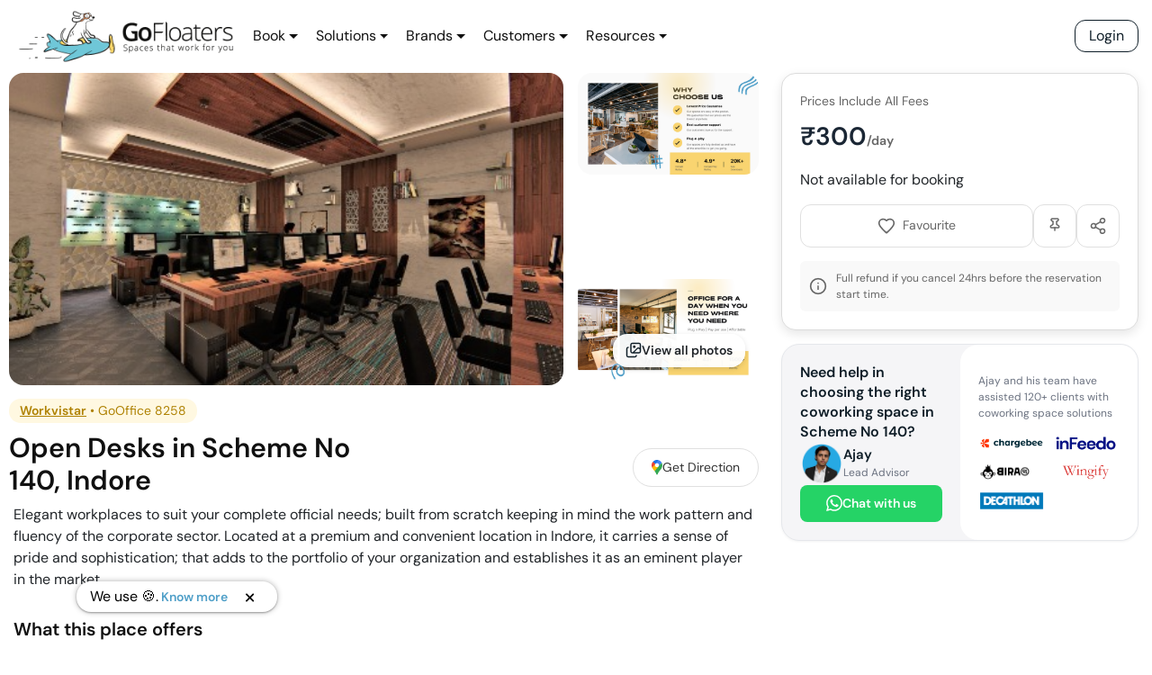

--- FILE ---
content_type: text/html; charset=utf-8
request_url: https://gofloaters.com/coworking-space/gooffice-8258-open-desks-scheme-no-140-indore/
body_size: 87243
content:
<!DOCTYPE html><html lang="en"><head><meta charSet="utf-8"/><meta http-equiv="x-ua-compatible" content="ie=edge"/><meta name="viewport" content="width=device-width, initial-scale=1, shrink-to-fit=no"/><style data-href="/styles.cb518c9a692a7be17fc0.css" id="gatsby-global-css">/*!

 */:root{--blue:#007bff;--indigo:#6610f2;--purple:#6f42c1;--pink:#e83e8c;--red:#dc3545;--orange:#fd7e14;--yellow:#ffc107;--green:#28a745;--teal:#20c997;--cyan:#17a2b8;--white:#fff;--gray:#6c757d;--gray-dark:#343a40;--primary:#007bff;--secondary:#6c757d;--success:#28a745;--info:#17a2b8;--warning:#ffc107;--danger:#dc3545;--light:#f8f9fa;--dark:#343a40;--breakpoint-xs:0;--breakpoint-sm:576px;--breakpoint-md:768px;--breakpoint-lg:992px;--breakpoint-xl:1200px;--font-family-sans-serif:-apple-system,BlinkMacSystemFont,"Segoe UI",Roboto,"Helvetica Neue",Arial,"Noto Sans",sans-serif,"Apple Color Emoji","Segoe UI Emoji","Segoe UI Symbol","Noto Color Emoji";--font-family-monospace:SFMono-Regular,Menlo,Monaco,Consolas,"Liberation Mono","Courier New",monospace}*,:after,:before{box-sizing:border-box}html{font-family:sans-serif;line-height:1.15;-webkit-tap-highlight-color:transparent}article,aside,figcaption,figure,footer,header,hgroup,main,nav,section{display:block}body{margin:0;font-family:-apple-system,BlinkMacSystemFont,Segoe UI,Roboto,Helvetica Neue,Arial,Noto Sans,sans-serif,Apple Color Emoji,Segoe UI Emoji,Segoe UI Symbol,Noto Color Emoji;font-size:1rem;font-weight:400;line-height:1.5;color:#212529;text-align:left;background-color:#fff}[tabindex="-1"]:focus:not(:focus-visible){outline:0!important}hr{box-sizing:content-box;height:0;overflow:visible}h1,h2,h3,h4,h5,h6{margin-top:0;margin-bottom:.5rem}p{margin-bottom:1rem}abbr[data-original-title],abbr[title]{text-decoration:underline;-webkit-text-decoration:underline dotted;text-decoration:underline dotted;cursor:help;border-bottom:0;-webkit-text-decoration-skip-ink:none;text-decoration-skip-ink:none}address{font-style:normal;line-height:inherit}address,dl,ol,ul{margin-bottom:1rem}dl,ol,ul{margin-top:0}ol ol,ol ul,ul ol,ul ul{margin-bottom:0}dt{font-weight:700}dd{margin-bottom:.5rem;margin-left:0}blockquote{margin:0 0 1rem}b,strong{font-weight:bolder}small{font-size:80%}sub,sup{position:relative;font-size:75%;line-height:0;vertical-align:baseline}sub{bottom:-.25em}sup{top:-.5em}a{color:#007bff;text-decoration:none;background-color:transparent}a:hover{color:#0056b3;text-decoration:underline}a:not([href]),a:not([href]):hover{color:inherit;text-decoration:none}code,kbd,pre,samp{font-family:SFMono-Regular,Menlo,Monaco,Consolas,Liberation Mono,Courier New,monospace;font-size:1em}pre{margin-top:0;margin-bottom:1rem;overflow:auto}figure{margin:0 0 1rem}img{border-style:none}img,svg{vertical-align:middle}svg{overflow:hidden}table{border-collapse:collapse}caption{padding-top:.75rem;padding-bottom:.75rem;color:#6c757d;text-align:left;caption-side:bottom}th{text-align:inherit}label{display:inline-block;margin-bottom:.5rem}button{border-radius:0}button:focus{outline:1px dotted;outline:5px auto -webkit-focus-ring-color}button,input,optgroup,select,textarea{margin:0;font-family:inherit;font-size:inherit;line-height:inherit}button,input{overflow:visible}button,select{text-transform:none}select{word-wrap:normal}[type=button],[type=reset],[type=submit],button{-webkit-appearance:button}[type=button]:not(:disabled),[type=reset]:not(:disabled),[type=submit]:not(:disabled),button:not(:disabled){cursor:pointer}[type=button]::-moz-focus-inner,[type=reset]::-moz-focus-inner,[type=submit]::-moz-focus-inner,button::-moz-focus-inner{padding:0;border-style:none}input[type=date],input[type=datetime-local],input[type=month],input[type=time]{-webkit-appearance:listbox}textarea{overflow:auto;resize:vertical}fieldset{min-width:0;padding:0;margin:0;border:0}legend{display:block;width:100%;max-width:100%;padding:0;margin-bottom:.5rem;font-size:1.5rem;line-height:inherit;color:inherit;white-space:normal}progress{vertical-align:baseline}[type=number]::-webkit-inner-spin-button,[type=number]::-webkit-outer-spin-button{height:auto}[type=search]{outline-offset:-2px;-webkit-appearance:none}[type=search]::-webkit-search-decoration{-webkit-appearance:none}::-webkit-file-upload-button{font:inherit;-webkit-appearance:button}output{display:inline-block}summary{display:list-item;cursor:pointer}template{display:none}[hidden]{display:none!important}.h1,.h2,.h3,.h4,.h5,.h6,h1,h2,h3,h4,h5,h6{margin-bottom:.5rem;font-weight:500;line-height:1.2}.h1,h1{font-size:2.5rem}.h2,h2{font-size:2rem}.h3,h3{font-size:1.75rem}.h4,h4{font-size:1.5rem}.h5,h5{font-size:1.25rem}.h6,h6{font-size:1rem}.lead{font-size:1.25rem;font-weight:300}.display-1{font-size:6rem}.display-1,.display-2{font-weight:300;line-height:1.2}.display-2{font-size:5.5rem}.display-3{font-size:4.5rem}.display-3,.display-4{font-weight:300;line-height:1.2}.display-4{font-size:3.5rem}hr{margin-top:1rem;margin-bottom:1rem;border:0;border-top:1px solid rgba(0,0,0,.1)}.small,small{font-size:80%;font-weight:400}.mark,mark{padding:.2em;background-color:#fcf8e3}.list-inline,.list-unstyled{padding-left:0;list-style:none}.list-inline-item{display:inline-block}.list-inline-item:not(:last-child){margin-right:.5rem}.initialism{font-size:90%;text-transform:uppercase}.blockquote{margin-bottom:1rem;font-size:1.25rem}.blockquote-footer{display:block;font-size:80%;color:#6c757d}.blockquote-footer:before{content:"\2014\A0"}.img-fluid,.img-thumbnail{max-width:100%;height:auto}.img-thumbnail{padding:.25rem;background-color:#fff;border:1px solid #dee2e6;border-radius:.25rem}.figure{display:inline-block}.figure-img{margin-bottom:.5rem;line-height:1}.figure-caption{font-size:90%;color:#6c757d}code{font-size:87.5%;color:#e83e8c;word-wrap:break-word}a>code{color:inherit}kbd{padding:.2rem .4rem;font-size:87.5%;color:#fff;background-color:#212529;border-radius:.2rem}kbd kbd{padding:0;font-size:100%;font-weight:700}pre{display:block;font-size:87.5%;color:#212529}pre code{font-size:inherit;color:inherit;word-break:normal}.pre-scrollable{max-height:340px;overflow-y:scroll}.container{width:100%;padding-right:15px;padding-left:15px;margin-right:auto;margin-left:auto}@media (min-width:576px){.container{max-width:540px}}@media (min-width:768px){.container{max-width:720px}}@media (min-width:992px){.container{max-width:960px}}@media (min-width:1200px){.container{max-width:1140px}}.container-fluid,.container-lg,.container-md,.container-sm,.container-xl{width:100%;padding-right:15px;padding-left:15px;margin-right:auto;margin-left:auto}@media (min-width:576px){.container,.container-sm{max-width:540px}}@media (min-width:768px){.container,.container-md,.container-sm{max-width:720px}}@media (min-width:992px){.container,.container-lg,.container-md,.container-sm{max-width:960px}}@media (min-width:1200px){.container,.container-lg,.container-md,.container-sm,.container-xl{max-width:1140px}}.row{display:flex;flex-wrap:wrap;margin-right:-15px;margin-left:-15px}.no-gutters{margin-right:0;margin-left:0}.no-gutters>.col,.no-gutters>[class*=col-]{padding-right:0;padding-left:0}.col,.col-1,.col-2,.col-3,.col-4,.col-5,.col-6,.col-7,.col-8,.col-9,.col-10,.col-11,.col-12,.col-auto,.col-lg,.col-lg-1,.col-lg-2,.col-lg-3,.col-lg-4,.col-lg-5,.col-lg-6,.col-lg-7,.col-lg-8,.col-lg-9,.col-lg-10,.col-lg-11,.col-lg-12,.col-lg-auto,.col-md,.col-md-1,.col-md-2,.col-md-3,.col-md-4,.col-md-5,.col-md-6,.col-md-7,.col-md-8,.col-md-9,.col-md-10,.col-md-11,.col-md-12,.col-md-auto,.col-sm,.col-sm-1,.col-sm-2,.col-sm-3,.col-sm-4,.col-sm-5,.col-sm-6,.col-sm-7,.col-sm-8,.col-sm-9,.col-sm-10,.col-sm-11,.col-sm-12,.col-sm-auto,.col-xl,.col-xl-1,.col-xl-2,.col-xl-3,.col-xl-4,.col-xl-5,.col-xl-6,.col-xl-7,.col-xl-8,.col-xl-9,.col-xl-10,.col-xl-11,.col-xl-12,.col-xl-auto{position:relative;width:100%;padding-right:15px;padding-left:15px}.col{flex-basis:0;flex-grow:1;max-width:100%}.row-cols-1>*{flex:0 0 100%;max-width:100%}.row-cols-2>*{flex:0 0 50%;max-width:50%}.row-cols-3>*{flex:0 0 33.333333%;max-width:33.333333%}.row-cols-4>*{flex:0 0 25%;max-width:25%}.row-cols-5>*{flex:0 0 20%;max-width:20%}.row-cols-6>*{flex:0 0 16.666667%;max-width:16.666667%}.col-auto{flex:0 0 auto;width:auto;max-width:100%}.col-1{flex:0 0 8.333333%;max-width:8.333333%}.col-2{flex:0 0 16.666667%;max-width:16.666667%}.col-3{flex:0 0 25%;max-width:25%}.col-4{flex:0 0 33.333333%;max-width:33.333333%}.col-5{flex:0 0 41.666667%;max-width:41.666667%}.col-6{flex:0 0 50%;max-width:50%}.col-7{flex:0 0 58.333333%;max-width:58.333333%}.col-8{flex:0 0 66.666667%;max-width:66.666667%}.col-9{flex:0 0 75%;max-width:75%}.col-10{flex:0 0 83.333333%;max-width:83.333333%}.col-11{flex:0 0 91.666667%;max-width:91.666667%}.col-12{flex:0 0 100%;max-width:100%}.order-first{order:-1}.order-last{order:13}.order-0{order:0}.order-1{order:1}.order-2{order:2}.order-3{order:3}.order-4{order:4}.order-5{order:5}.order-6{order:6}.order-7{order:7}.order-8{order:8}.order-9{order:9}.order-10{order:10}.order-11{order:11}.order-12{order:12}.offset-1{margin-left:8.333333%}.offset-2{margin-left:16.666667%}.offset-3{margin-left:25%}.offset-4{margin-left:33.333333%}.offset-5{margin-left:41.666667%}.offset-6{margin-left:50%}.offset-7{margin-left:58.333333%}.offset-8{margin-left:66.666667%}.offset-9{margin-left:75%}.offset-10{margin-left:83.333333%}.offset-11{margin-left:91.666667%}@media (min-width:576px){.col-sm{flex-basis:0;flex-grow:1;max-width:100%}.row-cols-sm-1>*{flex:0 0 100%;max-width:100%}.row-cols-sm-2>*{flex:0 0 50%;max-width:50%}.row-cols-sm-3>*{flex:0 0 33.333333%;max-width:33.333333%}.row-cols-sm-4>*{flex:0 0 25%;max-width:25%}.row-cols-sm-5>*{flex:0 0 20%;max-width:20%}.row-cols-sm-6>*{flex:0 0 16.666667%;max-width:16.666667%}.col-sm-auto{flex:0 0 auto;width:auto;max-width:100%}.col-sm-1{flex:0 0 8.333333%;max-width:8.333333%}.col-sm-2{flex:0 0 16.666667%;max-width:16.666667%}.col-sm-3{flex:0 0 25%;max-width:25%}.col-sm-4{flex:0 0 33.333333%;max-width:33.333333%}.col-sm-5{flex:0 0 41.666667%;max-width:41.666667%}.col-sm-6{flex:0 0 50%;max-width:50%}.col-sm-7{flex:0 0 58.333333%;max-width:58.333333%}.col-sm-8{flex:0 0 66.666667%;max-width:66.666667%}.col-sm-9{flex:0 0 75%;max-width:75%}.col-sm-10{flex:0 0 83.333333%;max-width:83.333333%}.col-sm-11{flex:0 0 91.666667%;max-width:91.666667%}.col-sm-12{flex:0 0 100%;max-width:100%}.order-sm-first{order:-1}.order-sm-last{order:13}.order-sm-0{order:0}.order-sm-1{order:1}.order-sm-2{order:2}.order-sm-3{order:3}.order-sm-4{order:4}.order-sm-5{order:5}.order-sm-6{order:6}.order-sm-7{order:7}.order-sm-8{order:8}.order-sm-9{order:9}.order-sm-10{order:10}.order-sm-11{order:11}.order-sm-12{order:12}.offset-sm-0{margin-left:0}.offset-sm-1{margin-left:8.333333%}.offset-sm-2{margin-left:16.666667%}.offset-sm-3{margin-left:25%}.offset-sm-4{margin-left:33.333333%}.offset-sm-5{margin-left:41.666667%}.offset-sm-6{margin-left:50%}.offset-sm-7{margin-left:58.333333%}.offset-sm-8{margin-left:66.666667%}.offset-sm-9{margin-left:75%}.offset-sm-10{margin-left:83.333333%}.offset-sm-11{margin-left:91.666667%}}@media (min-width:768px){.col-md{flex-basis:0;flex-grow:1;max-width:100%}.row-cols-md-1>*{flex:0 0 100%;max-width:100%}.row-cols-md-2>*{flex:0 0 50%;max-width:50%}.row-cols-md-3>*{flex:0 0 33.333333%;max-width:33.333333%}.row-cols-md-4>*{flex:0 0 25%;max-width:25%}.row-cols-md-5>*{flex:0 0 20%;max-width:20%}.row-cols-md-6>*{flex:0 0 16.666667%;max-width:16.666667%}.col-md-auto{flex:0 0 auto;width:auto;max-width:100%}.col-md-1{flex:0 0 8.333333%;max-width:8.333333%}.col-md-2{flex:0 0 16.666667%;max-width:16.666667%}.col-md-3{flex:0 0 25%;max-width:25%}.col-md-4{flex:0 0 33.333333%;max-width:33.333333%}.col-md-5{flex:0 0 41.666667%;max-width:41.666667%}.col-md-6{flex:0 0 50%;max-width:50%}.col-md-7{flex:0 0 58.333333%;max-width:58.333333%}.col-md-8{flex:0 0 66.666667%;max-width:66.666667%}.col-md-9{flex:0 0 75%;max-width:75%}.col-md-10{flex:0 0 83.333333%;max-width:83.333333%}.col-md-11{flex:0 0 91.666667%;max-width:91.666667%}.col-md-12{flex:0 0 100%;max-width:100%}.order-md-first{order:-1}.order-md-last{order:13}.order-md-0{order:0}.order-md-1{order:1}.order-md-2{order:2}.order-md-3{order:3}.order-md-4{order:4}.order-md-5{order:5}.order-md-6{order:6}.order-md-7{order:7}.order-md-8{order:8}.order-md-9{order:9}.order-md-10{order:10}.order-md-11{order:11}.order-md-12{order:12}.offset-md-0{margin-left:0}.offset-md-1{margin-left:8.333333%}.offset-md-2{margin-left:16.666667%}.offset-md-3{margin-left:25%}.offset-md-4{margin-left:33.333333%}.offset-md-5{margin-left:41.666667%}.offset-md-6{margin-left:50%}.offset-md-7{margin-left:58.333333%}.offset-md-8{margin-left:66.666667%}.offset-md-9{margin-left:75%}.offset-md-10{margin-left:83.333333%}.offset-md-11{margin-left:91.666667%}}@media (min-width:992px){.col-lg{flex-basis:0;flex-grow:1;max-width:100%}.row-cols-lg-1>*{flex:0 0 100%;max-width:100%}.row-cols-lg-2>*{flex:0 0 50%;max-width:50%}.row-cols-lg-3>*{flex:0 0 33.333333%;max-width:33.333333%}.row-cols-lg-4>*{flex:0 0 25%;max-width:25%}.row-cols-lg-5>*{flex:0 0 20%;max-width:20%}.row-cols-lg-6>*{flex:0 0 16.666667%;max-width:16.666667%}.col-lg-auto{flex:0 0 auto;width:auto;max-width:100%}.col-lg-1{flex:0 0 8.333333%;max-width:8.333333%}.col-lg-2{flex:0 0 16.666667%;max-width:16.666667%}.col-lg-3{flex:0 0 25%;max-width:25%}.col-lg-4{flex:0 0 33.333333%;max-width:33.333333%}.col-lg-5{flex:0 0 41.666667%;max-width:41.666667%}.col-lg-6{flex:0 0 50%;max-width:50%}.col-lg-7{flex:0 0 58.333333%;max-width:58.333333%}.col-lg-8{flex:0 0 66.666667%;max-width:66.666667%}.col-lg-9{flex:0 0 75%;max-width:75%}.col-lg-10{flex:0 0 83.333333%;max-width:83.333333%}.col-lg-11{flex:0 0 91.666667%;max-width:91.666667%}.col-lg-12{flex:0 0 100%;max-width:100%}.order-lg-first{order:-1}.order-lg-last{order:13}.order-lg-0{order:0}.order-lg-1{order:1}.order-lg-2{order:2}.order-lg-3{order:3}.order-lg-4{order:4}.order-lg-5{order:5}.order-lg-6{order:6}.order-lg-7{order:7}.order-lg-8{order:8}.order-lg-9{order:9}.order-lg-10{order:10}.order-lg-11{order:11}.order-lg-12{order:12}.offset-lg-0{margin-left:0}.offset-lg-1{margin-left:8.333333%}.offset-lg-2{margin-left:16.666667%}.offset-lg-3{margin-left:25%}.offset-lg-4{margin-left:33.333333%}.offset-lg-5{margin-left:41.666667%}.offset-lg-6{margin-left:50%}.offset-lg-7{margin-left:58.333333%}.offset-lg-8{margin-left:66.666667%}.offset-lg-9{margin-left:75%}.offset-lg-10{margin-left:83.333333%}.offset-lg-11{margin-left:91.666667%}}@media (min-width:1200px){.col-xl{flex-basis:0;flex-grow:1;max-width:100%}.row-cols-xl-1>*{flex:0 0 100%;max-width:100%}.row-cols-xl-2>*{flex:0 0 50%;max-width:50%}.row-cols-xl-3>*{flex:0 0 33.333333%;max-width:33.333333%}.row-cols-xl-4>*{flex:0 0 25%;max-width:25%}.row-cols-xl-5>*{flex:0 0 20%;max-width:20%}.row-cols-xl-6>*{flex:0 0 16.666667%;max-width:16.666667%}.col-xl-auto{flex:0 0 auto;width:auto;max-width:100%}.col-xl-1{flex:0 0 8.333333%;max-width:8.333333%}.col-xl-2{flex:0 0 16.666667%;max-width:16.666667%}.col-xl-3{flex:0 0 25%;max-width:25%}.col-xl-4{flex:0 0 33.333333%;max-width:33.333333%}.col-xl-5{flex:0 0 41.666667%;max-width:41.666667%}.col-xl-6{flex:0 0 50%;max-width:50%}.col-xl-7{flex:0 0 58.333333%;max-width:58.333333%}.col-xl-8{flex:0 0 66.666667%;max-width:66.666667%}.col-xl-9{flex:0 0 75%;max-width:75%}.col-xl-10{flex:0 0 83.333333%;max-width:83.333333%}.col-xl-11{flex:0 0 91.666667%;max-width:91.666667%}.col-xl-12{flex:0 0 100%;max-width:100%}.order-xl-first{order:-1}.order-xl-last{order:13}.order-xl-0{order:0}.order-xl-1{order:1}.order-xl-2{order:2}.order-xl-3{order:3}.order-xl-4{order:4}.order-xl-5{order:5}.order-xl-6{order:6}.order-xl-7{order:7}.order-xl-8{order:8}.order-xl-9{order:9}.order-xl-10{order:10}.order-xl-11{order:11}.order-xl-12{order:12}.offset-xl-0{margin-left:0}.offset-xl-1{margin-left:8.333333%}.offset-xl-2{margin-left:16.666667%}.offset-xl-3{margin-left:25%}.offset-xl-4{margin-left:33.333333%}.offset-xl-5{margin-left:41.666667%}.offset-xl-6{margin-left:50%}.offset-xl-7{margin-left:58.333333%}.offset-xl-8{margin-left:66.666667%}.offset-xl-9{margin-left:75%}.offset-xl-10{margin-left:83.333333%}.offset-xl-11{margin-left:91.666667%}}.table{width:100%;margin-bottom:1rem;color:#212529}.table td,.table th{padding:.75rem;vertical-align:top;border-top:1px solid #dee2e6}.table thead th{vertical-align:bottom;border-bottom:2px solid #dee2e6}.table tbody+tbody{border-top:2px solid #dee2e6}.table-sm td,.table-sm th{padding:.3rem}.table-bordered,.table-bordered td,.table-bordered th{border:1px solid #dee2e6}.table-bordered thead td,.table-bordered thead th{border-bottom-width:2px}.table-borderless tbody+tbody,.table-borderless td,.table-borderless th,.table-borderless thead th{border:0}.table-striped tbody tr:nth-of-type(odd){background-color:rgba(0,0,0,.05)}.table-hover tbody tr:hover{color:#212529;background-color:rgba(0,0,0,.075)}.table-primary,.table-primary>td,.table-primary>th{background-color:#b8daff}.table-primary tbody+tbody,.table-primary td,.table-primary th,.table-primary thead th{border-color:#7abaff}.table-hover .table-primary:hover,.table-hover .table-primary:hover>td,.table-hover .table-primary:hover>th{background-color:#9fcdff}.table-secondary,.table-secondary>td,.table-secondary>th{background-color:#d6d8db}.table-secondary tbody+tbody,.table-secondary td,.table-secondary th,.table-secondary thead th{border-color:#b3b7bb}.table-hover .table-secondary:hover,.table-hover .table-secondary:hover>td,.table-hover .table-secondary:hover>th{background-color:#c8cbcf}.table-success,.table-success>td,.table-success>th{background-color:#c3e6cb}.table-success tbody+tbody,.table-success td,.table-success th,.table-success thead th{border-color:#8fd19e}.table-hover .table-success:hover,.table-hover .table-success:hover>td,.table-hover .table-success:hover>th{background-color:#b1dfbb}.table-info,.table-info>td,.table-info>th{background-color:#bee5eb}.table-info tbody+tbody,.table-info td,.table-info th,.table-info thead th{border-color:#86cfda}.table-hover .table-info:hover,.table-hover .table-info:hover>td,.table-hover .table-info:hover>th{background-color:#abdde5}.table-warning,.table-warning>td,.table-warning>th{background-color:#ffeeba}.table-warning tbody+tbody,.table-warning td,.table-warning th,.table-warning thead th{border-color:#ffdf7e}.table-hover .table-warning:hover,.table-hover .table-warning:hover>td,.table-hover .table-warning:hover>th{background-color:#ffe8a1}.table-danger,.table-danger>td,.table-danger>th{background-color:#f5c6cb}.table-danger tbody+tbody,.table-danger td,.table-danger th,.table-danger thead th{border-color:#ed969e}.table-hover .table-danger:hover,.table-hover .table-danger:hover>td,.table-hover .table-danger:hover>th{background-color:#f1b0b7}.table-light,.table-light>td,.table-light>th{background-color:#fdfdfe}.table-light tbody+tbody,.table-light td,.table-light th,.table-light thead th{border-color:#fbfcfc}.table-hover .table-light:hover,.table-hover .table-light:hover>td,.table-hover .table-light:hover>th{background-color:#ececf6}.table-dark,.table-dark>td,.table-dark>th{background-color:#c6c8ca}.table-dark tbody+tbody,.table-dark td,.table-dark th,.table-dark thead th{border-color:#95999c}.table-hover .table-dark:hover,.table-hover .table-dark:hover>td,.table-hover .table-dark:hover>th{background-color:#b9bbbe}.table-active,.table-active>td,.table-active>th,.table-hover .table-active:hover,.table-hover .table-active:hover>td,.table-hover .table-active:hover>th{background-color:rgba(0,0,0,.075)}.table .thead-dark th{color:#fff;background-color:#343a40;border-color:#454d55}.table .thead-light th{color:#495057;background-color:#e9ecef;border-color:#dee2e6}.table-dark{color:#fff;background-color:#343a40}.table-dark td,.table-dark th,.table-dark thead th{border-color:#454d55}.table-dark.table-bordered{border:0}.table-dark.table-striped tbody tr:nth-of-type(odd){background-color:hsla(0,0%,100%,.05)}.table-dark.table-hover tbody tr:hover{color:#fff;background-color:hsla(0,0%,100%,.075)}@media (max-width:575.98px){.table-responsive-sm{display:block;width:100%;overflow-x:auto;-webkit-overflow-scrolling:touch}.table-responsive-sm>.table-bordered{border:0}}@media (max-width:767.98px){.table-responsive-md{display:block;width:100%;overflow-x:auto;-webkit-overflow-scrolling:touch}.table-responsive-md>.table-bordered{border:0}}@media (max-width:991.98px){.table-responsive-lg{display:block;width:100%;overflow-x:auto;-webkit-overflow-scrolling:touch}.table-responsive-lg>.table-bordered{border:0}}@media (max-width:1199.98px){.table-responsive-xl{display:block;width:100%;overflow-x:auto;-webkit-overflow-scrolling:touch}.table-responsive-xl>.table-bordered{border:0}}.table-responsive{display:block;width:100%;overflow-x:auto;-webkit-overflow-scrolling:touch}.table-responsive>.table-bordered{border:0}.form-control{display:block;width:100%;height:calc(1.5em + .75rem + 2px);padding:.375rem .75rem;font-size:1rem;font-weight:400;line-height:1.5;color:#495057;background-color:#fff;background-clip:padding-box;border:1px solid #ced4da;border-radius:.25rem;transition:border-color .15s ease-in-out,box-shadow .15s ease-in-out}@media (prefers-reduced-motion:reduce){.form-control{transition:none}}.form-control::-ms-expand{background-color:transparent;border:0}.form-control:-moz-focusring{color:transparent;text-shadow:0 0 0 #495057}.form-control:focus{color:#495057;background-color:#fff;border-color:#80bdff;outline:0;box-shadow:0 0 0 .2rem rgba(0,123,255,.25)}.form-control::placeholder{color:#6c757d;opacity:1}.form-control:disabled,.form-control[readonly]{background-color:#e9ecef;opacity:1}select.form-control:focus::-ms-value{color:#495057;background-color:#fff}.form-control-file,.form-control-range{display:block;width:100%}.col-form-label{padding-top:calc(.375rem + 1px);padding-bottom:calc(.375rem + 1px);margin-bottom:0;font-size:inherit;line-height:1.5}.col-form-label-lg{padding-top:calc(.5rem + 1px);padding-bottom:calc(.5rem + 1px);font-size:1.25rem;line-height:1.5}.col-form-label-sm{padding-top:calc(.25rem + 1px);padding-bottom:calc(.25rem + 1px);font-size:.875rem;line-height:1.5}.form-control-plaintext{display:block;width:100%;padding:.375rem 0;margin-bottom:0;font-size:1rem;line-height:1.5;color:#212529;background-color:transparent;border:solid transparent;border-width:1px 0}.form-control-plaintext.form-control-lg,.form-control-plaintext.form-control-sm{padding-right:0;padding-left:0}.form-control-sm{height:calc(1.5em + .5rem + 2px);padding:.25rem .5rem;font-size:.875rem;line-height:1.5;border-radius:.2rem}.form-control-lg{height:calc(1.5em + 1rem + 2px);padding:.5rem 1rem;font-size:1.25rem;line-height:1.5;border-radius:.3rem}select.form-control[multiple],select.form-control[size],textarea.form-control{height:auto}.form-group{margin-bottom:1rem}.form-text{display:block;margin-top:.25rem}.form-row{display:flex;flex-wrap:wrap;margin-right:-5px;margin-left:-5px}.form-row>.col,.form-row>[class*=col-]{padding-right:5px;padding-left:5px}.form-check{position:relative;display:block;padding-left:1.25rem}.form-check-input{position:absolute;margin-top:.3rem;margin-left:-1.25rem}.form-check-input:disabled~.form-check-label,.form-check-input[disabled]~.form-check-label{color:#6c757d}.form-check-label{margin-bottom:0}.form-check-inline{display:inline-flex;align-items:center;padding-left:0;margin-right:.75rem}.form-check-inline .form-check-input{position:static;margin-top:0;margin-right:.3125rem;margin-left:0}.valid-feedback{display:none;width:100%;margin-top:.25rem;font-size:80%;color:#28a745}.valid-tooltip{position:absolute;top:100%;z-index:5;display:none;max-width:100%;padding:.25rem .5rem;margin-top:.1rem;font-size:.875rem;line-height:1.5;color:#fff;background-color:rgba(40,167,69,.9);border-radius:.25rem}.is-valid~.valid-feedback,.is-valid~.valid-tooltip,.was-validated :valid~.valid-feedback,.was-validated :valid~.valid-tooltip{display:block}.form-control.is-valid,.was-validated .form-control:valid{border-color:#28a745;padding-right:calc(1.5em + .75rem);background-image:url("data:image/svg+xml;charset=utf-8,%3Csvg xmlns='http://www.w3.org/2000/svg' width='8' height='8' viewBox='0 0 8 8'%3E%3Cpath fill='%2328a745' d='M2.3 6.73L.6 4.53c-.4-1.04.46-1.4 1.1-.8l1.1 1.4 3.4-3.8c.6-.63 1.6-.27 1.2.7l-4 4.6c-.43.5-.8.4-1.1.1z'/%3E%3C/svg%3E");background-repeat:no-repeat;background-position:right calc(.375em + .1875rem) center;background-size:calc(.75em + .375rem) calc(.75em + .375rem)}.form-control.is-valid:focus,.was-validated .form-control:valid:focus{border-color:#28a745;box-shadow:0 0 0 .2rem rgba(40,167,69,.25)}.was-validated textarea.form-control:valid,textarea.form-control.is-valid{padding-right:calc(1.5em + .75rem);background-position:top calc(.375em + .1875rem) right calc(.375em + .1875rem)}.custom-select.is-valid,.was-validated .custom-select:valid{border-color:#28a745;padding-right:calc(.75em + 2.3125rem);background:url("data:image/svg+xml;charset=utf-8,%3Csvg xmlns='http://www.w3.org/2000/svg' width='4' height='5' viewBox='0 0 4 5'%3E%3Cpath fill='%23343a40' d='M2 0L0 2h4zm0 5L0 3h4z'/%3E%3C/svg%3E") no-repeat right .75rem center/8px 10px,url("data:image/svg+xml;charset=utf-8,%3Csvg xmlns='http://www.w3.org/2000/svg' width='8' height='8' viewBox='0 0 8 8'%3E%3Cpath fill='%2328a745' d='M2.3 6.73L.6 4.53c-.4-1.04.46-1.4 1.1-.8l1.1 1.4 3.4-3.8c.6-.63 1.6-.27 1.2.7l-4 4.6c-.43.5-.8.4-1.1.1z'/%3E%3C/svg%3E") #fff no-repeat center right 1.75rem/calc(.75em + .375rem) calc(.75em + .375rem)}.custom-select.is-valid:focus,.was-validated .custom-select:valid:focus{border-color:#28a745;box-shadow:0 0 0 .2rem rgba(40,167,69,.25)}.form-check-input.is-valid~.form-check-label,.was-validated .form-check-input:valid~.form-check-label{color:#28a745}.form-check-input.is-valid~.valid-feedback,.form-check-input.is-valid~.valid-tooltip,.was-validated .form-check-input:valid~.valid-feedback,.was-validated .form-check-input:valid~.valid-tooltip{display:block}.custom-control-input.is-valid~.custom-control-label,.was-validated .custom-control-input:valid~.custom-control-label{color:#28a745}.custom-control-input.is-valid~.custom-control-label:before,.was-validated .custom-control-input:valid~.custom-control-label:before{border-color:#28a745}.custom-control-input.is-valid:checked~.custom-control-label:before,.was-validated .custom-control-input:valid:checked~.custom-control-label:before{border-color:#34ce57;background-color:#34ce57}.custom-control-input.is-valid:focus~.custom-control-label:before,.was-validated .custom-control-input:valid:focus~.custom-control-label:before{box-shadow:0 0 0 .2rem rgba(40,167,69,.25)}.custom-control-input.is-valid:focus:not(:checked)~.custom-control-label:before,.custom-file-input.is-valid~.custom-file-label,.was-validated .custom-control-input:valid:focus:not(:checked)~.custom-control-label:before,.was-validated .custom-file-input:valid~.custom-file-label{border-color:#28a745}.custom-file-input.is-valid:focus~.custom-file-label,.was-validated .custom-file-input:valid:focus~.custom-file-label{border-color:#28a745;box-shadow:0 0 0 .2rem rgba(40,167,69,.25)}.invalid-feedback{display:none;width:100%;margin-top:.25rem;font-size:80%;color:#dc3545}.invalid-tooltip{position:absolute;top:100%;z-index:5;display:none;max-width:100%;padding:.25rem .5rem;margin-top:.1rem;font-size:.875rem;line-height:1.5;color:#fff;background-color:rgba(220,53,69,.9);border-radius:.25rem}.is-invalid~.invalid-feedback,.is-invalid~.invalid-tooltip,.was-validated :invalid~.invalid-feedback,.was-validated :invalid~.invalid-tooltip{display:block}.form-control.is-invalid,.was-validated .form-control:invalid{border-color:#dc3545;padding-right:calc(1.5em + .75rem);background-image:url("data:image/svg+xml;charset=utf-8,%3Csvg xmlns='http://www.w3.org/2000/svg' width='12' height='12' fill='none' stroke='%23dc3545' viewBox='0 0 12 12'%3E%3Ccircle cx='6' cy='6' r='4.5'/%3E%3Cpath stroke-linejoin='round' d='M5.8 3.6h.4L6 6.5z'/%3E%3Ccircle cx='6' cy='8.2' r='.6' fill='%23dc3545' stroke='none'/%3E%3C/svg%3E");background-repeat:no-repeat;background-position:right calc(.375em + .1875rem) center;background-size:calc(.75em + .375rem) calc(.75em + .375rem)}.form-control.is-invalid:focus,.was-validated .form-control:invalid:focus{border-color:#dc3545;box-shadow:0 0 0 .2rem rgba(220,53,69,.25)}.was-validated textarea.form-control:invalid,textarea.form-control.is-invalid{padding-right:calc(1.5em + .75rem);background-position:top calc(.375em + .1875rem) right calc(.375em + .1875rem)}.custom-select.is-invalid,.was-validated .custom-select:invalid{border-color:#dc3545;padding-right:calc(.75em + 2.3125rem);background:url("data:image/svg+xml;charset=utf-8,%3Csvg xmlns='http://www.w3.org/2000/svg' width='4' height='5' viewBox='0 0 4 5'%3E%3Cpath fill='%23343a40' d='M2 0L0 2h4zm0 5L0 3h4z'/%3E%3C/svg%3E") no-repeat right .75rem center/8px 10px,url("data:image/svg+xml;charset=utf-8,%3Csvg xmlns='http://www.w3.org/2000/svg' width='12' height='12' fill='none' stroke='%23dc3545' viewBox='0 0 12 12'%3E%3Ccircle cx='6' cy='6' r='4.5'/%3E%3Cpath stroke-linejoin='round' d='M5.8 3.6h.4L6 6.5z'/%3E%3Ccircle cx='6' cy='8.2' r='.6' fill='%23dc3545' stroke='none'/%3E%3C/svg%3E") #fff no-repeat center right 1.75rem/calc(.75em + .375rem) calc(.75em + .375rem)}.custom-select.is-invalid:focus,.was-validated .custom-select:invalid:focus{border-color:#dc3545;box-shadow:0 0 0 .2rem rgba(220,53,69,.25)}.form-check-input.is-invalid~.form-check-label,.was-validated .form-check-input:invalid~.form-check-label{color:#dc3545}.form-check-input.is-invalid~.invalid-feedback,.form-check-input.is-invalid~.invalid-tooltip,.was-validated .form-check-input:invalid~.invalid-feedback,.was-validated .form-check-input:invalid~.invalid-tooltip{display:block}.custom-control-input.is-invalid~.custom-control-label,.was-validated .custom-control-input:invalid~.custom-control-label{color:#dc3545}.custom-control-input.is-invalid~.custom-control-label:before,.was-validated .custom-control-input:invalid~.custom-control-label:before{border-color:#dc3545}.custom-control-input.is-invalid:checked~.custom-control-label:before,.was-validated .custom-control-input:invalid:checked~.custom-control-label:before{border-color:#e4606d;background-color:#e4606d}.custom-control-input.is-invalid:focus~.custom-control-label:before,.was-validated .custom-control-input:invalid:focus~.custom-control-label:before{box-shadow:0 0 0 .2rem rgba(220,53,69,.25)}.custom-control-input.is-invalid:focus:not(:checked)~.custom-control-label:before,.custom-file-input.is-invalid~.custom-file-label,.was-validated .custom-control-input:invalid:focus:not(:checked)~.custom-control-label:before,.was-validated .custom-file-input:invalid~.custom-file-label{border-color:#dc3545}.custom-file-input.is-invalid:focus~.custom-file-label,.was-validated .custom-file-input:invalid:focus~.custom-file-label{border-color:#dc3545;box-shadow:0 0 0 .2rem rgba(220,53,69,.25)}.form-inline{display:flex;flex-flow:row wrap;align-items:center}.form-inline .form-check{width:100%}@media (min-width:576px){.form-inline label{justify-content:center}.form-inline .form-group,.form-inline label{display:flex;align-items:center;margin-bottom:0}.form-inline .form-group{flex:0 0 auto;flex-flow:row wrap}.form-inline .form-control{display:inline-block;width:auto;vertical-align:middle}.form-inline .form-control-plaintext{display:inline-block}.form-inline .custom-select,.form-inline .input-group{width:auto}.form-inline .form-check{display:flex;align-items:center;justify-content:center;width:auto;padding-left:0}.form-inline .form-check-input{position:relative;flex-shrink:0;margin-top:0;margin-right:.25rem;margin-left:0}.form-inline .custom-control{align-items:center;justify-content:center}.form-inline .custom-control-label{margin-bottom:0}}.btn{display:inline-block;font-weight:400;color:#212529;text-align:center;vertical-align:middle;cursor:pointer;-webkit-user-select:none;user-select:none;background-color:transparent;border:1px solid transparent;padding:.375rem .75rem;font-size:1rem;line-height:1.5;border-radius:.25rem;transition:color .15s ease-in-out,background-color .15s ease-in-out,border-color .15s ease-in-out,box-shadow .15s ease-in-out}@media (prefers-reduced-motion:reduce){.btn{transition:none}}.btn:hover{color:#212529;text-decoration:none}.btn.focus,.btn:focus{outline:0;box-shadow:0 0 0 .2rem rgba(0,123,255,.25)}.btn.disabled,.btn:disabled{opacity:.65}a.btn.disabled,fieldset:disabled a.btn{pointer-events:none}.btn-primary{color:#fff;background-color:#007bff;border-color:#007bff}.btn-primary.focus,.btn-primary:focus,.btn-primary:hover{color:#fff;background-color:#0069d9;border-color:#0062cc}.btn-primary.focus,.btn-primary:focus{box-shadow:0 0 0 .2rem rgba(38,143,255,.5)}.btn-primary.disabled,.btn-primary:disabled{color:#fff;background-color:#007bff;border-color:#007bff}.btn-primary:not(:disabled):not(.disabled).active,.btn-primary:not(:disabled):not(.disabled):active,.show>.btn-primary.dropdown-toggle{color:#fff;background-color:#0062cc;border-color:#005cbf}.btn-primary:not(:disabled):not(.disabled).active:focus,.btn-primary:not(:disabled):not(.disabled):active:focus,.show>.btn-primary.dropdown-toggle:focus{box-shadow:0 0 0 .2rem rgba(38,143,255,.5)}.btn-secondary{color:#fff;background-color:#6c757d;border-color:#6c757d}.btn-secondary.focus,.btn-secondary:focus,.btn-secondary:hover{color:#fff;background-color:#5a6268;border-color:#545b62}.btn-secondary.focus,.btn-secondary:focus{box-shadow:0 0 0 .2rem rgba(130,138,145,.5)}.btn-secondary.disabled,.btn-secondary:disabled{color:#fff;background-color:#6c757d;border-color:#6c757d}.btn-secondary:not(:disabled):not(.disabled).active,.btn-secondary:not(:disabled):not(.disabled):active,.show>.btn-secondary.dropdown-toggle{color:#fff;background-color:#545b62;border-color:#4e555b}.btn-secondary:not(:disabled):not(.disabled).active:focus,.btn-secondary:not(:disabled):not(.disabled):active:focus,.show>.btn-secondary.dropdown-toggle:focus{box-shadow:0 0 0 .2rem rgba(130,138,145,.5)}.btn-success{color:#fff;background-color:#28a745;border-color:#28a745}.btn-success.focus,.btn-success:focus,.btn-success:hover{color:#fff;background-color:#218838;border-color:#1e7e34}.btn-success.focus,.btn-success:focus{box-shadow:0 0 0 .2rem rgba(72,180,97,.5)}.btn-success.disabled,.btn-success:disabled{color:#fff;background-color:#28a745;border-color:#28a745}.btn-success:not(:disabled):not(.disabled).active,.btn-success:not(:disabled):not(.disabled):active,.show>.btn-success.dropdown-toggle{color:#fff;background-color:#1e7e34;border-color:#1c7430}.btn-success:not(:disabled):not(.disabled).active:focus,.btn-success:not(:disabled):not(.disabled):active:focus,.show>.btn-success.dropdown-toggle:focus{box-shadow:0 0 0 .2rem rgba(72,180,97,.5)}.btn-info{color:#fff;background-color:#17a2b8;border-color:#17a2b8}.btn-info.focus,.btn-info:focus,.btn-info:hover{color:#fff;background-color:#138496;border-color:#117a8b}.btn-info.focus,.btn-info:focus{box-shadow:0 0 0 .2rem rgba(58,176,195,.5)}.btn-info.disabled,.btn-info:disabled{color:#fff;background-color:#17a2b8;border-color:#17a2b8}.btn-info:not(:disabled):not(.disabled).active,.btn-info:not(:disabled):not(.disabled):active,.show>.btn-info.dropdown-toggle{color:#fff;background-color:#117a8b;border-color:#10707f}.btn-info:not(:disabled):not(.disabled).active:focus,.btn-info:not(:disabled):not(.disabled):active:focus,.show>.btn-info.dropdown-toggle:focus{box-shadow:0 0 0 .2rem rgba(58,176,195,.5)}.btn-warning{color:#212529;background-color:#ffc107;border-color:#ffc107}.btn-warning.focus,.btn-warning:focus,.btn-warning:hover{color:#212529;background-color:#e0a800;border-color:#d39e00}.btn-warning.focus,.btn-warning:focus{box-shadow:0 0 0 .2rem rgba(222,170,12,.5)}.btn-warning.disabled,.btn-warning:disabled{color:#212529;background-color:#ffc107;border-color:#ffc107}.btn-warning:not(:disabled):not(.disabled).active,.btn-warning:not(:disabled):not(.disabled):active,.show>.btn-warning.dropdown-toggle{color:#212529;background-color:#d39e00;border-color:#c69500}.btn-warning:not(:disabled):not(.disabled).active:focus,.btn-warning:not(:disabled):not(.disabled):active:focus,.show>.btn-warning.dropdown-toggle:focus{box-shadow:0 0 0 .2rem rgba(222,170,12,.5)}.btn-danger{color:#fff;background-color:#dc3545;border-color:#dc3545}.btn-danger.focus,.btn-danger:focus,.btn-danger:hover{color:#fff;background-color:#c82333;border-color:#bd2130}.btn-danger.focus,.btn-danger:focus{box-shadow:0 0 0 .2rem rgba(225,83,97,.5)}.btn-danger.disabled,.btn-danger:disabled{color:#fff;background-color:#dc3545;border-color:#dc3545}.btn-danger:not(:disabled):not(.disabled).active,.btn-danger:not(:disabled):not(.disabled):active,.show>.btn-danger.dropdown-toggle{color:#fff;background-color:#bd2130;border-color:#b21f2d}.btn-danger:not(:disabled):not(.disabled).active:focus,.btn-danger:not(:disabled):not(.disabled):active:focus,.show>.btn-danger.dropdown-toggle:focus{box-shadow:0 0 0 .2rem rgba(225,83,97,.5)}.btn-light{color:#212529;background-color:#f8f9fa;border-color:#f8f9fa}.btn-light.focus,.btn-light:focus,.btn-light:hover{color:#212529;background-color:#e2e6ea;border-color:#dae0e5}.btn-light.focus,.btn-light:focus{box-shadow:0 0 0 .2rem rgba(216,217,219,.5)}.btn-light.disabled,.btn-light:disabled{color:#212529;background-color:#f8f9fa;border-color:#f8f9fa}.btn-light:not(:disabled):not(.disabled).active,.btn-light:not(:disabled):not(.disabled):active,.show>.btn-light.dropdown-toggle{color:#212529;background-color:#dae0e5;border-color:#d3d9df}.btn-light:not(:disabled):not(.disabled).active:focus,.btn-light:not(:disabled):not(.disabled):active:focus,.show>.btn-light.dropdown-toggle:focus{box-shadow:0 0 0 .2rem rgba(216,217,219,.5)}.btn-dark{color:#fff;background-color:#343a40;border-color:#343a40}.btn-dark.focus,.btn-dark:focus,.btn-dark:hover{color:#fff;background-color:#23272b;border-color:#1d2124}.btn-dark.focus,.btn-dark:focus{box-shadow:0 0 0 .2rem rgba(82,88,93,.5)}.btn-dark.disabled,.btn-dark:disabled{color:#fff;background-color:#343a40;border-color:#343a40}.btn-dark:not(:disabled):not(.disabled).active,.btn-dark:not(:disabled):not(.disabled):active,.show>.btn-dark.dropdown-toggle{color:#fff;background-color:#1d2124;border-color:#171a1d}.btn-dark:not(:disabled):not(.disabled).active:focus,.btn-dark:not(:disabled):not(.disabled):active:focus,.show>.btn-dark.dropdown-toggle:focus{box-shadow:0 0 0 .2rem rgba(82,88,93,.5)}.btn-outline-primary{color:#007bff;border-color:#007bff}.btn-outline-primary:hover{color:#fff;background-color:#007bff;border-color:#007bff}.btn-outline-primary.focus,.btn-outline-primary:focus{box-shadow:0 0 0 .2rem rgba(0,123,255,.5)}.btn-outline-primary.disabled,.btn-outline-primary:disabled{color:#007bff;background-color:transparent}.btn-outline-primary:not(:disabled):not(.disabled).active,.btn-outline-primary:not(:disabled):not(.disabled):active,.show>.btn-outline-primary.dropdown-toggle{color:#fff;background-color:#007bff;border-color:#007bff}.btn-outline-primary:not(:disabled):not(.disabled).active:focus,.btn-outline-primary:not(:disabled):not(.disabled):active:focus,.show>.btn-outline-primary.dropdown-toggle:focus{box-shadow:0 0 0 .2rem rgba(0,123,255,.5)}.btn-outline-secondary{color:#6c757d;border-color:#6c757d}.btn-outline-secondary:hover{color:#fff;background-color:#6c757d;border-color:#6c757d}.btn-outline-secondary.focus,.btn-outline-secondary:focus{box-shadow:0 0 0 .2rem rgba(108,117,125,.5)}.btn-outline-secondary.disabled,.btn-outline-secondary:disabled{color:#6c757d;background-color:transparent}.btn-outline-secondary:not(:disabled):not(.disabled).active,.btn-outline-secondary:not(:disabled):not(.disabled):active,.show>.btn-outline-secondary.dropdown-toggle{color:#fff;background-color:#6c757d;border-color:#6c757d}.btn-outline-secondary:not(:disabled):not(.disabled).active:focus,.btn-outline-secondary:not(:disabled):not(.disabled):active:focus,.show>.btn-outline-secondary.dropdown-toggle:focus{box-shadow:0 0 0 .2rem rgba(108,117,125,.5)}.btn-outline-success{color:#28a745;border-color:#28a745}.btn-outline-success:hover{color:#fff;background-color:#28a745;border-color:#28a745}.btn-outline-success.focus,.btn-outline-success:focus{box-shadow:0 0 0 .2rem rgba(40,167,69,.5)}.btn-outline-success.disabled,.btn-outline-success:disabled{color:#28a745;background-color:transparent}.btn-outline-success:not(:disabled):not(.disabled).active,.btn-outline-success:not(:disabled):not(.disabled):active,.show>.btn-outline-success.dropdown-toggle{color:#fff;background-color:#28a745;border-color:#28a745}.btn-outline-success:not(:disabled):not(.disabled).active:focus,.btn-outline-success:not(:disabled):not(.disabled):active:focus,.show>.btn-outline-success.dropdown-toggle:focus{box-shadow:0 0 0 .2rem rgba(40,167,69,.5)}.btn-outline-info{color:#17a2b8;border-color:#17a2b8}.btn-outline-info:hover{color:#fff;background-color:#17a2b8;border-color:#17a2b8}.btn-outline-info.focus,.btn-outline-info:focus{box-shadow:0 0 0 .2rem rgba(23,162,184,.5)}.btn-outline-info.disabled,.btn-outline-info:disabled{color:#17a2b8;background-color:transparent}.btn-outline-info:not(:disabled):not(.disabled).active,.btn-outline-info:not(:disabled):not(.disabled):active,.show>.btn-outline-info.dropdown-toggle{color:#fff;background-color:#17a2b8;border-color:#17a2b8}.btn-outline-info:not(:disabled):not(.disabled).active:focus,.btn-outline-info:not(:disabled):not(.disabled):active:focus,.show>.btn-outline-info.dropdown-toggle:focus{box-shadow:0 0 0 .2rem rgba(23,162,184,.5)}.btn-outline-warning{color:#ffc107;border-color:#ffc107}.btn-outline-warning:hover{color:#212529;background-color:#ffc107;border-color:#ffc107}.btn-outline-warning.focus,.btn-outline-warning:focus{box-shadow:0 0 0 .2rem rgba(255,193,7,.5)}.btn-outline-warning.disabled,.btn-outline-warning:disabled{color:#ffc107;background-color:transparent}.btn-outline-warning:not(:disabled):not(.disabled).active,.btn-outline-warning:not(:disabled):not(.disabled):active,.show>.btn-outline-warning.dropdown-toggle{color:#212529;background-color:#ffc107;border-color:#ffc107}.btn-outline-warning:not(:disabled):not(.disabled).active:focus,.btn-outline-warning:not(:disabled):not(.disabled):active:focus,.show>.btn-outline-warning.dropdown-toggle:focus{box-shadow:0 0 0 .2rem rgba(255,193,7,.5)}.btn-outline-danger{color:#dc3545;border-color:#dc3545}.btn-outline-danger:hover{color:#fff;background-color:#dc3545;border-color:#dc3545}.btn-outline-danger.focus,.btn-outline-danger:focus{box-shadow:0 0 0 .2rem rgba(220,53,69,.5)}.btn-outline-danger.disabled,.btn-outline-danger:disabled{color:#dc3545;background-color:transparent}.btn-outline-danger:not(:disabled):not(.disabled).active,.btn-outline-danger:not(:disabled):not(.disabled):active,.show>.btn-outline-danger.dropdown-toggle{color:#fff;background-color:#dc3545;border-color:#dc3545}.btn-outline-danger:not(:disabled):not(.disabled).active:focus,.btn-outline-danger:not(:disabled):not(.disabled):active:focus,.show>.btn-outline-danger.dropdown-toggle:focus{box-shadow:0 0 0 .2rem rgba(220,53,69,.5)}.btn-outline-light{color:#f8f9fa;border-color:#f8f9fa}.btn-outline-light:hover{color:#212529;background-color:#f8f9fa;border-color:#f8f9fa}.btn-outline-light.focus,.btn-outline-light:focus{box-shadow:0 0 0 .2rem rgba(248,249,250,.5)}.btn-outline-light.disabled,.btn-outline-light:disabled{color:#f8f9fa;background-color:transparent}.btn-outline-light:not(:disabled):not(.disabled).active,.btn-outline-light:not(:disabled):not(.disabled):active,.show>.btn-outline-light.dropdown-toggle{color:#212529;background-color:#f8f9fa;border-color:#f8f9fa}.btn-outline-light:not(:disabled):not(.disabled).active:focus,.btn-outline-light:not(:disabled):not(.disabled):active:focus,.show>.btn-outline-light.dropdown-toggle:focus{box-shadow:0 0 0 .2rem rgba(248,249,250,.5)}.btn-outline-dark{color:#343a40;border-color:#343a40}.btn-outline-dark:hover{color:#fff;background-color:#343a40;border-color:#343a40}.btn-outline-dark.focus,.btn-outline-dark:focus{box-shadow:0 0 0 .2rem rgba(52,58,64,.5)}.btn-outline-dark.disabled,.btn-outline-dark:disabled{color:#343a40;background-color:transparent}.btn-outline-dark:not(:disabled):not(.disabled).active,.btn-outline-dark:not(:disabled):not(.disabled):active,.show>.btn-outline-dark.dropdown-toggle{color:#fff;background-color:#343a40;border-color:#343a40}.btn-outline-dark:not(:disabled):not(.disabled).active:focus,.btn-outline-dark:not(:disabled):not(.disabled):active:focus,.show>.btn-outline-dark.dropdown-toggle:focus{box-shadow:0 0 0 .2rem rgba(52,58,64,.5)}.btn-link{font-weight:400;color:#007bff;text-decoration:none}.btn-link:hover{color:#0056b3;text-decoration:underline}.btn-link.focus,.btn-link:focus{text-decoration:underline;box-shadow:none}.btn-link.disabled,.btn-link:disabled{color:#6c757d;pointer-events:none}.btn-group-lg>.btn,.btn-lg{padding:.5rem 1rem;font-size:1.25rem;line-height:1.5;border-radius:.3rem}.btn-group-sm>.btn,.btn-sm{padding:.25rem .5rem;font-size:.875rem;line-height:1.5;border-radius:.2rem}.btn-block{display:block;width:100%}.btn-block+.btn-block{margin-top:.5rem}input[type=button].btn-block,input[type=reset].btn-block,input[type=submit].btn-block{width:100%}.fade{transition:opacity .15s linear}@media (prefers-reduced-motion:reduce){.fade{transition:none}}.fade:not(.show){opacity:0}.collapse:not(.show){display:none}.collapsing{position:relative;height:0;overflow:hidden;transition:height .35s ease}@media (prefers-reduced-motion:reduce){.collapsing{transition:none}}.dropdown,.dropleft,.dropright,.dropup{position:relative}.dropdown-toggle{white-space:nowrap}.dropdown-toggle:after{display:inline-block;margin-left:.255em;vertical-align:.255em;content:"";border-top:.3em solid;border-right:.3em solid transparent;border-bottom:0;border-left:.3em solid transparent}.dropdown-toggle:empty:after{margin-left:0}.dropdown-menu{position:absolute;top:100%;left:0;z-index:1000;display:none;float:left;min-width:10rem;padding:.5rem 0;margin:.125rem 0 0;font-size:1rem;color:#212529;text-align:left;list-style:none;background-color:#fff;background-clip:padding-box;border:1px solid rgba(0,0,0,.15);border-radius:.25rem}.dropdown-menu-left{right:auto;left:0}.dropdown-menu-right{right:0;left:auto}@media (min-width:576px){.dropdown-menu-sm-left{right:auto;left:0}.dropdown-menu-sm-right{right:0;left:auto}}@media (min-width:768px){.dropdown-menu-md-left{right:auto;left:0}.dropdown-menu-md-right{right:0;left:auto}}@media (min-width:992px){.dropdown-menu-lg-left{right:auto;left:0}.dropdown-menu-lg-right{right:0;left:auto}}@media (min-width:1200px){.dropdown-menu-xl-left{right:auto;left:0}.dropdown-menu-xl-right{right:0;left:auto}}.dropup .dropdown-menu{top:auto;bottom:100%;margin-top:0;margin-bottom:.125rem}.dropup .dropdown-toggle:after{display:inline-block;margin-left:.255em;vertical-align:.255em;content:"";border-top:0;border-right:.3em solid transparent;border-bottom:.3em solid;border-left:.3em solid transparent}.dropup .dropdown-toggle:empty:after{margin-left:0}.dropright .dropdown-menu{top:0;right:auto;left:100%;margin-top:0;margin-left:.125rem}.dropright .dropdown-toggle:after{display:inline-block;margin-left:.255em;vertical-align:.255em;content:"";border-top:.3em solid transparent;border-right:0;border-bottom:.3em solid transparent;border-left:.3em solid}.dropright .dropdown-toggle:empty:after{margin-left:0}.dropright .dropdown-toggle:after{vertical-align:0}.dropleft .dropdown-menu{top:0;right:100%;left:auto;margin-top:0;margin-right:.125rem}.dropleft .dropdown-toggle:after{display:inline-block;margin-left:.255em;vertical-align:.255em;content:"";display:none}.dropleft .dropdown-toggle:before{display:inline-block;margin-right:.255em;vertical-align:.255em;content:"";border-top:.3em solid transparent;border-right:.3em solid;border-bottom:.3em solid transparent}.dropleft .dropdown-toggle:empty:after{margin-left:0}.dropleft .dropdown-toggle:before{vertical-align:0}.dropdown-menu[x-placement^=bottom],.dropdown-menu[x-placement^=left],.dropdown-menu[x-placement^=right],.dropdown-menu[x-placement^=top]{right:auto;bottom:auto}.dropdown-divider{height:0;margin:.5rem 0;overflow:hidden;border-top:1px solid #e9ecef}.dropdown-item{display:block;width:100%;padding:.25rem 1.5rem;clear:both;font-weight:400;color:#212529;text-align:inherit;white-space:nowrap;background-color:transparent;border:0}.dropdown-item:focus,.dropdown-item:hover{color:#16181b;text-decoration:none;background-color:#f8f9fa}.dropdown-item.active,.dropdown-item:active{color:#fff;text-decoration:none;background-color:#007bff}.dropdown-item.disabled,.dropdown-item:disabled{color:#6c757d;pointer-events:none;background-color:transparent}.dropdown-menu.show{display:block}.dropdown-header{display:block;padding:.5rem 1.5rem;margin-bottom:0;font-size:.875rem;color:#6c757d;white-space:nowrap}.dropdown-item-text{display:block;padding:.25rem 1.5rem;color:#212529}.btn-group,.btn-group-vertical{position:relative;display:inline-flex;vertical-align:middle}.btn-group-vertical>.btn,.btn-group>.btn{position:relative;flex:1 1 auto}.btn-group-vertical>.btn.active,.btn-group-vertical>.btn:active,.btn-group-vertical>.btn:focus,.btn-group-vertical>.btn:hover,.btn-group>.btn.active,.btn-group>.btn:active,.btn-group>.btn:focus,.btn-group>.btn:hover{z-index:1}.btn-toolbar{display:flex;flex-wrap:wrap;justify-content:flex-start}.btn-toolbar .input-group{width:auto}.btn-group>.btn-group:not(:first-child),.btn-group>.btn:not(:first-child){margin-left:-1px}.btn-group>.btn-group:not(:last-child)>.btn,.btn-group>.btn:not(:last-child):not(.dropdown-toggle){border-top-right-radius:0;border-bottom-right-radius:0}.btn-group>.btn-group:not(:first-child)>.btn,.btn-group>.btn:not(:first-child){border-top-left-radius:0;border-bottom-left-radius:0}.dropdown-toggle-split{padding-right:.5625rem;padding-left:.5625rem}.dropdown-toggle-split:after,.dropright .dropdown-toggle-split:after,.dropup .dropdown-toggle-split:after{margin-left:0}.dropleft .dropdown-toggle-split:before{margin-right:0}.btn-group-sm>.btn+.dropdown-toggle-split,.btn-sm+.dropdown-toggle-split{padding-right:.375rem;padding-left:.375rem}.btn-group-lg>.btn+.dropdown-toggle-split,.btn-lg+.dropdown-toggle-split{padding-right:.75rem;padding-left:.75rem}.btn-group-vertical{flex-direction:column;align-items:flex-start;justify-content:center}.btn-group-vertical>.btn,.btn-group-vertical>.btn-group{width:100%}.btn-group-vertical>.btn-group:not(:first-child),.btn-group-vertical>.btn:not(:first-child){margin-top:-1px}.btn-group-vertical>.btn-group:not(:last-child)>.btn,.btn-group-vertical>.btn:not(:last-child):not(.dropdown-toggle){border-bottom-right-radius:0;border-bottom-left-radius:0}.btn-group-vertical>.btn-group:not(:first-child)>.btn,.btn-group-vertical>.btn:not(:first-child){border-top-left-radius:0;border-top-right-radius:0}.btn-group-toggle>.btn,.btn-group-toggle>.btn-group>.btn{margin-bottom:0}.btn-group-toggle>.btn-group>.btn input[type=checkbox],.btn-group-toggle>.btn-group>.btn input[type=radio],.btn-group-toggle>.btn input[type=checkbox],.btn-group-toggle>.btn input[type=radio]{position:absolute;clip:rect(0,0,0,0);pointer-events:none}.input-group{position:relative;display:flex;flex-wrap:wrap;align-items:stretch;width:100%}.input-group>.custom-file,.input-group>.custom-select,.input-group>.form-control,.input-group>.form-control-plaintext{position:relative;flex:1 1;min-width:0;margin-bottom:0}.input-group>.custom-file+.custom-file,.input-group>.custom-file+.custom-select,.input-group>.custom-file+.form-control,.input-group>.custom-select+.custom-file,.input-group>.custom-select+.custom-select,.input-group>.custom-select+.form-control,.input-group>.form-control+.custom-file,.input-group>.form-control+.custom-select,.input-group>.form-control+.form-control,.input-group>.form-control-plaintext+.custom-file,.input-group>.form-control-plaintext+.custom-select,.input-group>.form-control-plaintext+.form-control{margin-left:-1px}.input-group>.custom-file .custom-file-input:focus~.custom-file-label,.input-group>.custom-select:focus,.input-group>.form-control:focus{z-index:3}.input-group>.custom-file .custom-file-input:focus{z-index:4}.input-group>.custom-select:not(:last-child),.input-group>.form-control:not(:last-child){border-top-right-radius:0;border-bottom-right-radius:0}.input-group>.custom-select:not(:first-child),.input-group>.form-control:not(:first-child){border-top-left-radius:0;border-bottom-left-radius:0}.input-group>.custom-file{display:flex;align-items:center}.input-group>.custom-file:not(:last-child) .custom-file-label,.input-group>.custom-file:not(:last-child) .custom-file-label:after{border-top-right-radius:0;border-bottom-right-radius:0}.input-group>.custom-file:not(:first-child) .custom-file-label{border-top-left-radius:0;border-bottom-left-radius:0}.input-group-append,.input-group-prepend{display:flex}.input-group-append .btn,.input-group-prepend .btn{position:relative;z-index:2}.input-group-append .btn:focus,.input-group-prepend .btn:focus{z-index:3}.input-group-append .btn+.btn,.input-group-append .btn+.input-group-text,.input-group-append .input-group-text+.btn,.input-group-append .input-group-text+.input-group-text,.input-group-prepend .btn+.btn,.input-group-prepend .btn+.input-group-text,.input-group-prepend .input-group-text+.btn,.input-group-prepend .input-group-text+.input-group-text{margin-left:-1px}.input-group-prepend{margin-right:-1px}.input-group-append{margin-left:-1px}.input-group-text{display:flex;align-items:center;padding:.375rem .75rem;margin-bottom:0;font-size:1rem;font-weight:400;line-height:1.5;color:#495057;text-align:center;white-space:nowrap;background-color:#e9ecef;border:1px solid #ced4da;border-radius:.25rem}.input-group-text input[type=checkbox],.input-group-text input[type=radio]{margin-top:0}.input-group-lg>.custom-select,.input-group-lg>.form-control:not(textarea){height:calc(1.5em + 1rem + 2px)}.input-group-lg>.custom-select,.input-group-lg>.form-control,.input-group-lg>.input-group-append>.btn,.input-group-lg>.input-group-append>.input-group-text,.input-group-lg>.input-group-prepend>.btn,.input-group-lg>.input-group-prepend>.input-group-text{padding:.5rem 1rem;font-size:1.25rem;line-height:1.5;border-radius:.3rem}.input-group-sm>.custom-select,.input-group-sm>.form-control:not(textarea){height:calc(1.5em + .5rem + 2px)}.input-group-sm>.custom-select,.input-group-sm>.form-control,.input-group-sm>.input-group-append>.btn,.input-group-sm>.input-group-append>.input-group-text,.input-group-sm>.input-group-prepend>.btn,.input-group-sm>.input-group-prepend>.input-group-text{padding:.25rem .5rem;font-size:.875rem;line-height:1.5;border-radius:.2rem}.input-group-lg>.custom-select,.input-group-sm>.custom-select{padding-right:1.75rem}.input-group>.input-group-append:last-child>.btn:not(:last-child):not(.dropdown-toggle),.input-group>.input-group-append:last-child>.input-group-text:not(:last-child),.input-group>.input-group-append:not(:last-child)>.btn,.input-group>.input-group-append:not(:last-child)>.input-group-text,.input-group>.input-group-prepend>.btn,.input-group>.input-group-prepend>.input-group-text{border-top-right-radius:0;border-bottom-right-radius:0}.input-group>.input-group-append>.btn,.input-group>.input-group-append>.input-group-text,.input-group>.input-group-prepend:first-child>.btn:not(:first-child),.input-group>.input-group-prepend:first-child>.input-group-text:not(:first-child),.input-group>.input-group-prepend:not(:first-child)>.btn,.input-group>.input-group-prepend:not(:first-child)>.input-group-text{border-top-left-radius:0;border-bottom-left-radius:0}.custom-control{position:relative;display:block;min-height:1.5rem;padding-left:1.5rem}.custom-control-inline{display:inline-flex;margin-right:1rem}.custom-control-input{position:absolute;left:0;z-index:-1;width:1rem;height:1.25rem;opacity:0}.custom-control-input:checked~.custom-control-label:before{color:#fff;border-color:#007bff;background-color:#007bff}.custom-control-input:focus~.custom-control-label:before{box-shadow:0 0 0 .2rem rgba(0,123,255,.25)}.custom-control-input:focus:not(:checked)~.custom-control-label:before{border-color:#80bdff}.custom-control-input:not(:disabled):active~.custom-control-label:before{color:#fff;background-color:#b3d7ff;border-color:#b3d7ff}.custom-control-input:disabled~.custom-control-label,.custom-control-input[disabled]~.custom-control-label{color:#6c757d}.custom-control-input:disabled~.custom-control-label:before,.custom-control-input[disabled]~.custom-control-label:before{background-color:#e9ecef}.custom-control-label{position:relative;margin-bottom:0;vertical-align:top}.custom-control-label:before{pointer-events:none;background-color:#fff;border:1px solid #adb5bd}.custom-control-label:after,.custom-control-label:before{position:absolute;top:.25rem;left:-1.5rem;display:block;width:1rem;height:1rem;content:""}.custom-control-label:after{background:no-repeat 50%/50% 50%}.custom-checkbox .custom-control-label:before{border-radius:.25rem}.custom-checkbox .custom-control-input:checked~.custom-control-label:after{background-image:url("data:image/svg+xml;charset=utf-8,%3Csvg xmlns='http://www.w3.org/2000/svg' width='8' height='8' viewBox='0 0 8 8'%3E%3Cpath fill='%23fff' d='M6.564.75l-3.59 3.612-1.538-1.55L0 4.26l2.974 2.99L8 2.193z'/%3E%3C/svg%3E")}.custom-checkbox .custom-control-input:indeterminate~.custom-control-label:before{border-color:#007bff;background-color:#007bff}.custom-checkbox .custom-control-input:indeterminate~.custom-control-label:after{background-image:url("data:image/svg+xml;charset=utf-8,%3Csvg xmlns='http://www.w3.org/2000/svg' width='4' height='4' viewBox='0 0 4 4'%3E%3Cpath stroke='%23fff' d='M0 2h4'/%3E%3C/svg%3E")}.custom-checkbox .custom-control-input:disabled:checked~.custom-control-label:before{background-color:rgba(0,123,255,.5)}.custom-checkbox .custom-control-input:disabled:indeterminate~.custom-control-label:before{background-color:rgba(0,123,255,.5)}.custom-radio .custom-control-label:before{border-radius:50%}.custom-radio .custom-control-input:checked~.custom-control-label:after{background-image:url("data:image/svg+xml;charset=utf-8,%3Csvg xmlns='http://www.w3.org/2000/svg' width='12' height='12' viewBox='-4 -4 8 8'%3E%3Ccircle r='3' fill='%23fff'/%3E%3C/svg%3E")}.custom-radio .custom-control-input:disabled:checked~.custom-control-label:before{background-color:rgba(0,123,255,.5)}.custom-switch{padding-left:2.25rem}.custom-switch .custom-control-label:before{left:-2.25rem;width:1.75rem;pointer-events:all;border-radius:.5rem}.custom-switch .custom-control-label:after{top:calc(.25rem + 2px);left:calc(-2.25rem + 2px);width:calc(1rem - 4px);height:calc(1rem - 4px);background-color:#adb5bd;border-radius:.5rem;transition:transform .15s ease-in-out,background-color .15s ease-in-out,border-color .15s ease-in-out,box-shadow .15s ease-in-out}@media (prefers-reduced-motion:reduce){.custom-switch .custom-control-label:after{transition:none}}.custom-switch .custom-control-input:checked~.custom-control-label:after{background-color:#fff;transform:translateX(.75rem)}.custom-switch .custom-control-input:disabled:checked~.custom-control-label:before{background-color:rgba(0,123,255,.5)}.custom-select{display:inline-block;width:100%;height:calc(1.5em + .75rem + 2px);padding:.375rem 1.75rem .375rem .75rem;font-size:1rem;font-weight:400;line-height:1.5;color:#495057;vertical-align:middle;background:#fff url("data:image/svg+xml;charset=utf-8,%3Csvg xmlns='http://www.w3.org/2000/svg' width='4' height='5' viewBox='0 0 4 5'%3E%3Cpath fill='%23343a40' d='M2 0L0 2h4zm0 5L0 3h4z'/%3E%3C/svg%3E") no-repeat right .75rem center/8px 10px;border:1px solid #ced4da;border-radius:.25rem;appearance:none}.custom-select:focus{border-color:#80bdff;outline:0;box-shadow:0 0 0 .2rem rgba(0,123,255,.25)}.custom-select:focus::-ms-value{color:#495057;background-color:#fff}.custom-select[multiple],.custom-select[size]:not([size="1"]){height:auto;padding-right:.75rem;background-image:none}.custom-select:disabled{color:#6c757d;background-color:#e9ecef}.custom-select::-ms-expand{display:none}.custom-select:-moz-focusring{color:transparent;text-shadow:0 0 0 #495057}.custom-select-sm{height:calc(1.5em + .5rem + 2px);padding-top:.25rem;padding-bottom:.25rem;padding-left:.5rem;font-size:.875rem}.custom-select-lg{height:calc(1.5em + 1rem + 2px);padding-top:.5rem;padding-bottom:.5rem;padding-left:1rem;font-size:1.25rem}.custom-file{display:inline-block;margin-bottom:0}.custom-file,.custom-file-input{position:relative;width:100%;height:calc(1.5em + .75rem + 2px)}.custom-file-input{z-index:2;margin:0;opacity:0}.custom-file-input:focus~.custom-file-label{border-color:#80bdff;box-shadow:0 0 0 .2rem rgba(0,123,255,.25)}.custom-file-input:disabled~.custom-file-label,.custom-file-input[disabled]~.custom-file-label{background-color:#e9ecef}.custom-file-input:lang(en)~.custom-file-label:after{content:"Browse"}.custom-file-input~.custom-file-label[data-browse]:after{content:attr(data-browse)}.custom-file-label{left:0;z-index:1;height:calc(1.5em + .75rem + 2px);font-weight:400;background-color:#fff;border:1px solid #ced4da;border-radius:.25rem}.custom-file-label,.custom-file-label:after{position:absolute;top:0;right:0;padding:.375rem .75rem;line-height:1.5;color:#495057}.custom-file-label:after{bottom:0;z-index:3;display:block;height:calc(1.5em + .75rem);content:"Browse";background-color:#e9ecef;border-left:inherit;border-radius:0 .25rem .25rem 0}.custom-range{width:100%;height:1.4rem;padding:0;background-color:transparent;appearance:none}.custom-range:focus{outline:0}.custom-range:focus::-webkit-slider-thumb{box-shadow:0 0 0 1px #fff,0 0 0 .2rem rgba(0,123,255,.25)}.custom-range:focus::-moz-range-thumb{box-shadow:0 0 0 1px #fff,0 0 0 .2rem rgba(0,123,255,.25)}.custom-range:focus::-ms-thumb{box-shadow:0 0 0 1px #fff,0 0 0 .2rem rgba(0,123,255,.25)}.custom-range::-moz-focus-outer{border:0}.custom-range::-webkit-slider-thumb{width:1rem;height:1rem;margin-top:-.25rem;background-color:#007bff;border:0;border-radius:1rem;-webkit-transition:background-color .15s ease-in-out,border-color .15s ease-in-out,box-shadow .15s ease-in-out;transition:background-color .15s ease-in-out,border-color .15s ease-in-out,box-shadow .15s ease-in-out;appearance:none}@media (prefers-reduced-motion:reduce){.custom-range::-webkit-slider-thumb{-webkit-transition:none;transition:none}}.custom-range::-webkit-slider-thumb:active{background-color:#b3d7ff}.custom-range::-webkit-slider-runnable-track{width:100%;height:.5rem;color:transparent;cursor:pointer;background-color:#dee2e6;border-color:transparent;border-radius:1rem}.custom-range::-moz-range-thumb{width:1rem;height:1rem;background-color:#007bff;border:0;border-radius:1rem;-moz-transition:background-color .15s ease-in-out,border-color .15s ease-in-out,box-shadow .15s ease-in-out;transition:background-color .15s ease-in-out,border-color .15s ease-in-out,box-shadow .15s ease-in-out;appearance:none}@media (prefers-reduced-motion:reduce){.custom-range::-moz-range-thumb{-moz-transition:none;transition:none}}.custom-range::-moz-range-thumb:active{background-color:#b3d7ff}.custom-range::-moz-range-track{width:100%;height:.5rem;color:transparent;cursor:pointer;background-color:#dee2e6;border-color:transparent;border-radius:1rem}.custom-range::-ms-thumb{width:1rem;height:1rem;margin-top:0;margin-right:.2rem;margin-left:.2rem;background-color:#007bff;border:0;border-radius:1rem;-ms-transition:background-color .15s ease-in-out,border-color .15s ease-in-out,box-shadow .15s ease-in-out;transition:background-color .15s ease-in-out,border-color .15s ease-in-out,box-shadow .15s ease-in-out;appearance:none}@media (prefers-reduced-motion:reduce){.custom-range::-ms-thumb{-ms-transition:none;transition:none}}.custom-range::-ms-thumb:active{background-color:#b3d7ff}.custom-range::-ms-track{width:100%;height:.5rem;color:transparent;cursor:pointer;background-color:transparent;border-color:transparent;border-width:.5rem}.custom-range::-ms-fill-lower,.custom-range::-ms-fill-upper{background-color:#dee2e6;border-radius:1rem}.custom-range::-ms-fill-upper{margin-right:15px}.custom-range:disabled::-webkit-slider-thumb{background-color:#adb5bd}.custom-range:disabled::-webkit-slider-runnable-track{cursor:default}.custom-range:disabled::-moz-range-thumb{background-color:#adb5bd}.custom-range:disabled::-moz-range-track{cursor:default}.custom-range:disabled::-ms-thumb{background-color:#adb5bd}.custom-control-label:before,.custom-file-label,.custom-select{transition:background-color .15s ease-in-out,border-color .15s ease-in-out,box-shadow .15s ease-in-out}@media (prefers-reduced-motion:reduce){.custom-control-label:before,.custom-file-label,.custom-select{transition:none}}.nav{display:flex;flex-wrap:wrap;padding-left:0;margin-bottom:0;list-style:none}.nav-link{display:block;padding:.5rem 1rem}.nav-link:focus,.nav-link:hover{text-decoration:none}.nav-link.disabled{color:#6c757d;pointer-events:none;cursor:default}.nav-tabs{border-bottom:1px solid #dee2e6}.nav-tabs .nav-item{margin-bottom:-1px}.nav-tabs .nav-link{border:1px solid transparent;border-top-left-radius:.25rem;border-top-right-radius:.25rem}.nav-tabs .nav-link:focus,.nav-tabs .nav-link:hover{border-color:#e9ecef #e9ecef #dee2e6}.nav-tabs .nav-link.disabled{color:#6c757d;background-color:transparent;border-color:transparent}.nav-tabs .nav-item.show .nav-link,.nav-tabs .nav-link.active{color:#495057;background-color:#fff;border-color:#dee2e6 #dee2e6 #fff}.nav-tabs .dropdown-menu{margin-top:-1px;border-top-left-radius:0;border-top-right-radius:0}.nav-pills .nav-link{border-radius:.25rem}.nav-pills .nav-link.active,.nav-pills .show>.nav-link{color:#fff;background-color:#007bff}.nav-fill .nav-item{flex:1 1 auto;text-align:center}.nav-justified .nav-item{flex-basis:0;flex-grow:1;text-align:center}.tab-content>.tab-pane{display:none}.tab-content>.active{display:block}.navbar{position:relative;padding:.5rem 1rem}.navbar,.navbar .container,.navbar .container-fluid,.navbar .container-lg,.navbar .container-md,.navbar .container-sm,.navbar .container-xl{display:flex;flex-wrap:wrap;align-items:center;justify-content:space-between}.navbar-brand{display:inline-block;padding-top:.3125rem;padding-bottom:.3125rem;margin-right:1rem;font-size:1.25rem;line-height:inherit;white-space:nowrap}.navbar-brand:focus,.navbar-brand:hover{text-decoration:none}.navbar-nav{display:flex;flex-direction:column;padding-left:0;margin-bottom:0;list-style:none}.navbar-nav .nav-link{padding-right:0;padding-left:0}.navbar-nav .dropdown-menu{position:static;float:none}.navbar-text{display:inline-block;padding-top:.5rem;padding-bottom:.5rem}.navbar-collapse{flex-basis:100%;flex-grow:1;align-items:center}.navbar-toggler{padding:.25rem .75rem;font-size:1.25rem;line-height:1;background-color:transparent;border:1px solid transparent;border-radius:.25rem}.navbar-toggler:focus,.navbar-toggler:hover{text-decoration:none}.navbar-toggler-icon{display:inline-block;width:1.5em;height:1.5em;vertical-align:middle;content:"";background:no-repeat 50%;background-size:100% 100%}@media (max-width:575.98px){.navbar-expand-sm>.container,.navbar-expand-sm>.container-fluid,.navbar-expand-sm>.container-lg,.navbar-expand-sm>.container-md,.navbar-expand-sm>.container-sm,.navbar-expand-sm>.container-xl{padding-right:0;padding-left:0}}@media (min-width:576px){.navbar-expand-sm{flex-flow:row nowrap;justify-content:flex-start}.navbar-expand-sm .navbar-nav{flex-direction:row}.navbar-expand-sm .navbar-nav .dropdown-menu{position:absolute}.navbar-expand-sm .navbar-nav .nav-link{padding-right:.5rem;padding-left:.5rem}.navbar-expand-sm>.container,.navbar-expand-sm>.container-fluid,.navbar-expand-sm>.container-lg,.navbar-expand-sm>.container-md,.navbar-expand-sm>.container-sm,.navbar-expand-sm>.container-xl{flex-wrap:nowrap}.navbar-expand-sm .navbar-collapse{display:flex!important;flex-basis:auto}.navbar-expand-sm .navbar-toggler{display:none}}@media (max-width:767.98px){.navbar-expand-md>.container,.navbar-expand-md>.container-fluid,.navbar-expand-md>.container-lg,.navbar-expand-md>.container-md,.navbar-expand-md>.container-sm,.navbar-expand-md>.container-xl{padding-right:0;padding-left:0}}@media (min-width:768px){.navbar-expand-md{flex-flow:row nowrap;justify-content:flex-start}.navbar-expand-md .navbar-nav{flex-direction:row}.navbar-expand-md .navbar-nav .dropdown-menu{position:absolute}.navbar-expand-md .navbar-nav .nav-link{padding-right:.5rem;padding-left:.5rem}.navbar-expand-md>.container,.navbar-expand-md>.container-fluid,.navbar-expand-md>.container-lg,.navbar-expand-md>.container-md,.navbar-expand-md>.container-sm,.navbar-expand-md>.container-xl{flex-wrap:nowrap}.navbar-expand-md .navbar-collapse{display:flex!important;flex-basis:auto}.navbar-expand-md .navbar-toggler{display:none}}@media (max-width:991.98px){.navbar-expand-lg>.container,.navbar-expand-lg>.container-fluid,.navbar-expand-lg>.container-lg,.navbar-expand-lg>.container-md,.navbar-expand-lg>.container-sm,.navbar-expand-lg>.container-xl{padding-right:0;padding-left:0}}@media (min-width:992px){.navbar-expand-lg{flex-flow:row nowrap;justify-content:flex-start}.navbar-expand-lg .navbar-nav{flex-direction:row}.navbar-expand-lg .navbar-nav .dropdown-menu{position:absolute}.navbar-expand-lg .navbar-nav .nav-link{padding-right:.5rem;padding-left:.5rem}.navbar-expand-lg>.container,.navbar-expand-lg>.container-fluid,.navbar-expand-lg>.container-lg,.navbar-expand-lg>.container-md,.navbar-expand-lg>.container-sm,.navbar-expand-lg>.container-xl{flex-wrap:nowrap}.navbar-expand-lg .navbar-collapse{display:flex!important;flex-basis:auto}.navbar-expand-lg .navbar-toggler{display:none}}@media (max-width:1199.98px){.navbar-expand-xl>.container,.navbar-expand-xl>.container-fluid,.navbar-expand-xl>.container-lg,.navbar-expand-xl>.container-md,.navbar-expand-xl>.container-sm,.navbar-expand-xl>.container-xl{padding-right:0;padding-left:0}}@media (min-width:1200px){.navbar-expand-xl{flex-flow:row nowrap;justify-content:flex-start}.navbar-expand-xl .navbar-nav{flex-direction:row}.navbar-expand-xl .navbar-nav .dropdown-menu{position:absolute}.navbar-expand-xl .navbar-nav .nav-link{padding-right:.5rem;padding-left:.5rem}.navbar-expand-xl>.container,.navbar-expand-xl>.container-fluid,.navbar-expand-xl>.container-lg,.navbar-expand-xl>.container-md,.navbar-expand-xl>.container-sm,.navbar-expand-xl>.container-xl{flex-wrap:nowrap}.navbar-expand-xl .navbar-collapse{display:flex!important;flex-basis:auto}.navbar-expand-xl .navbar-toggler{display:none}}.navbar-expand{flex-flow:row nowrap;justify-content:flex-start}.navbar-expand>.container,.navbar-expand>.container-fluid,.navbar-expand>.container-lg,.navbar-expand>.container-md,.navbar-expand>.container-sm,.navbar-expand>.container-xl{padding-right:0;padding-left:0}.navbar-expand .navbar-nav{flex-direction:row}.navbar-expand .navbar-nav .dropdown-menu{position:absolute}.navbar-expand .navbar-nav .nav-link{padding-right:.5rem;padding-left:.5rem}.navbar-expand>.container,.navbar-expand>.container-fluid,.navbar-expand>.container-lg,.navbar-expand>.container-md,.navbar-expand>.container-sm,.navbar-expand>.container-xl{flex-wrap:nowrap}.navbar-expand .navbar-collapse{display:flex!important;flex-basis:auto}.navbar-expand .navbar-toggler{display:none}.navbar-light .navbar-brand,.navbar-light .navbar-brand:focus,.navbar-light .navbar-brand:hover{color:rgba(0,0,0,.9)}.navbar-light .navbar-nav .nav-link{color:rgba(0,0,0,.5)}.navbar-light .navbar-nav .nav-link:focus,.navbar-light .navbar-nav .nav-link:hover{color:rgba(0,0,0,.7)}.navbar-light .navbar-nav .nav-link.disabled{color:rgba(0,0,0,.3)}.navbar-light .navbar-nav .active>.nav-link,.navbar-light .navbar-nav .nav-link.active,.navbar-light .navbar-nav .nav-link.show,.navbar-light .navbar-nav .show>.nav-link{color:rgba(0,0,0,.9)}.navbar-light .navbar-toggler{color:rgba(0,0,0,.5);border-color:rgba(0,0,0,.1)}.navbar-light .navbar-toggler-icon{background-image:url("data:image/svg+xml;charset=utf-8,%3Csvg xmlns='http://www.w3.org/2000/svg' width='30' height='30' viewBox='0 0 30 30'%3E%3Cpath stroke='rgba(0, 0, 0, 0.5)' stroke-linecap='round' stroke-miterlimit='10' stroke-width='2' d='M4 7h22M4 15h22M4 23h22'/%3E%3C/svg%3E")}.navbar-light .navbar-text{color:rgba(0,0,0,.5)}.navbar-light .navbar-text a,.navbar-light .navbar-text a:focus,.navbar-light .navbar-text a:hover{color:rgba(0,0,0,.9)}.navbar-dark .navbar-brand,.navbar-dark .navbar-brand:focus,.navbar-dark .navbar-brand:hover{color:#fff}.navbar-dark .navbar-nav .nav-link{color:hsla(0,0%,100%,.5)}.navbar-dark .navbar-nav .nav-link:focus,.navbar-dark .navbar-nav .nav-link:hover{color:hsla(0,0%,100%,.75)}.navbar-dark .navbar-nav .nav-link.disabled{color:hsla(0,0%,100%,.25)}.navbar-dark .navbar-nav .active>.nav-link,.navbar-dark .navbar-nav .nav-link.active,.navbar-dark .navbar-nav .nav-link.show,.navbar-dark .navbar-nav .show>.nav-link{color:#fff}.navbar-dark .navbar-toggler{color:hsla(0,0%,100%,.5);border-color:hsla(0,0%,100%,.1)}.navbar-dark .navbar-toggler-icon{background-image:url("data:image/svg+xml;charset=utf-8,%3Csvg xmlns='http://www.w3.org/2000/svg' width='30' height='30' viewBox='0 0 30 30'%3E%3Cpath stroke='rgba(255, 255, 255, 0.5)' stroke-linecap='round' stroke-miterlimit='10' stroke-width='2' d='M4 7h22M4 15h22M4 23h22'/%3E%3C/svg%3E")}.navbar-dark .navbar-text{color:hsla(0,0%,100%,.5)}.navbar-dark .navbar-text a,.navbar-dark .navbar-text a:focus,.navbar-dark .navbar-text a:hover{color:#fff}.card{position:relative;display:flex;flex-direction:column;min-width:0;word-wrap:break-word;background-color:#fff;background-clip:border-box;border:1px solid rgba(0,0,0,.125);border-radius:.25rem}.card>hr{margin-right:0;margin-left:0}.card>.list-group:first-child .list-group-item:first-child{border-top-left-radius:.25rem;border-top-right-radius:.25rem}.card>.list-group:last-child .list-group-item:last-child{border-bottom-right-radius:.25rem;border-bottom-left-radius:.25rem}.card-body{flex:1 1 auto;min-height:1px;padding:1.25rem}.card-title{margin-bottom:.75rem}.card-subtitle{margin-top:-.375rem}.card-subtitle,.card-text:last-child{margin-bottom:0}.card-link:hover{text-decoration:none}.card-link+.card-link{margin-left:1.25rem}.card-header{padding:.75rem 1.25rem;margin-bottom:0;background-color:rgba(0,0,0,.03);border-bottom:1px solid rgba(0,0,0,.125)}.card-header:first-child{border-radius:calc(.25rem - 1px) calc(.25rem - 1px) 0 0}.card-header+.list-group .list-group-item:first-child{border-top:0}.card-footer{padding:.75rem 1.25rem;background-color:rgba(0,0,0,.03);border-top:1px solid rgba(0,0,0,.125)}.card-footer:last-child{border-radius:0 0 calc(.25rem - 1px) calc(.25rem - 1px)}.card-header-tabs{margin-bottom:-.75rem;border-bottom:0}.card-header-pills,.card-header-tabs{margin-right:-.625rem;margin-left:-.625rem}.card-img-overlay{position:absolute;top:0;right:0;bottom:0;left:0;padding:1.25rem}.card-img,.card-img-bottom,.card-img-top{flex-shrink:0;width:100%}.card-img,.card-img-top{border-top-left-radius:calc(.25rem - 1px);border-top-right-radius:calc(.25rem - 1px)}.card-img,.card-img-bottom{border-bottom-right-radius:calc(.25rem - 1px);border-bottom-left-radius:calc(.25rem - 1px)}.card-deck .card{margin-bottom:15px}@media (min-width:576px){.card-deck{display:flex;flex-flow:row wrap;margin-right:-15px;margin-left:-15px}.card-deck .card{flex:1 0;margin-right:15px;margin-bottom:0;margin-left:15px}}.card-group>.card{margin-bottom:15px}@media (min-width:576px){.card-group{display:flex;flex-flow:row wrap}.card-group>.card{flex:1 0;margin-bottom:0}.card-group>.card+.card{margin-left:0;border-left:0}.card-group>.card:not(:last-child){border-top-right-radius:0;border-bottom-right-radius:0}.card-group>.card:not(:last-child) .card-header,.card-group>.card:not(:last-child) .card-img-top{border-top-right-radius:0}.card-group>.card:not(:last-child) .card-footer,.card-group>.card:not(:last-child) .card-img-bottom{border-bottom-right-radius:0}.card-group>.card:not(:first-child){border-top-left-radius:0;border-bottom-left-radius:0}.card-group>.card:not(:first-child) .card-header,.card-group>.card:not(:first-child) .card-img-top{border-top-left-radius:0}.card-group>.card:not(:first-child) .card-footer,.card-group>.card:not(:first-child) .card-img-bottom{border-bottom-left-radius:0}}.card-columns .card{margin-bottom:.75rem}@media (min-width:576px){.card-columns{column-count:3;column-gap:1.25rem;orphans:1;widows:1}.card-columns .card{display:inline-block;width:100%}}.accordion>.card{overflow:hidden}.accordion>.card:not(:last-of-type){border-bottom:0;border-bottom-right-radius:0;border-bottom-left-radius:0}.accordion>.card:not(:first-of-type){border-top-left-radius:0;border-top-right-radius:0}.accordion>.card>.card-header{border-radius:0;margin-bottom:-1px}.breadcrumb{display:flex;flex-wrap:wrap;padding:.75rem 1rem;margin-bottom:1rem;list-style:none;background-color:#e9ecef;border-radius:.25rem}.breadcrumb-item+.breadcrumb-item{padding-left:.5rem}.breadcrumb-item+.breadcrumb-item:before{display:inline-block;padding-right:.5rem;color:#6c757d;content:"/"}.breadcrumb-item+.breadcrumb-item:hover:before{text-decoration:underline;text-decoration:none}.breadcrumb-item.active{color:#6c757d}.pagination{display:flex;padding-left:0;list-style:none;border-radius:.25rem}.page-link{position:relative;display:block;padding:.5rem .75rem;margin-left:-1px;line-height:1.25;color:#007bff;background-color:#fff;border:1px solid #dee2e6}.page-link:hover{z-index:2;color:#0056b3;text-decoration:none;background-color:#e9ecef;border-color:#dee2e6}.page-link:focus{z-index:3;outline:0;box-shadow:0 0 0 .2rem rgba(0,123,255,.25)}.page-item:first-child .page-link{margin-left:0;border-top-left-radius:.25rem;border-bottom-left-radius:.25rem}.page-item:last-child .page-link{border-top-right-radius:.25rem;border-bottom-right-radius:.25rem}.page-item.active .page-link{z-index:3;color:#fff;background-color:#007bff;border-color:#007bff}.page-item.disabled .page-link{color:#6c757d;pointer-events:none;cursor:auto;background-color:#fff;border-color:#dee2e6}.pagination-lg .page-link{padding:.75rem 1.5rem;font-size:1.25rem;line-height:1.5}.pagination-lg .page-item:first-child .page-link{border-top-left-radius:.3rem;border-bottom-left-radius:.3rem}.pagination-lg .page-item:last-child .page-link{border-top-right-radius:.3rem;border-bottom-right-radius:.3rem}.pagination-sm .page-link{padding:.25rem .5rem;font-size:.875rem;line-height:1.5}.pagination-sm .page-item:first-child .page-link{border-top-left-radius:.2rem;border-bottom-left-radius:.2rem}.pagination-sm .page-item:last-child .page-link{border-top-right-radius:.2rem;border-bottom-right-radius:.2rem}.badge{display:inline-block;padding:.25em .4em;font-size:75%;font-weight:700;line-height:1;text-align:center;white-space:nowrap;vertical-align:baseline;border-radius:.25rem;transition:color .15s ease-in-out,background-color .15s ease-in-out,border-color .15s ease-in-out,box-shadow .15s ease-in-out}@media (prefers-reduced-motion:reduce){.badge{transition:none}}a.badge:focus,a.badge:hover{text-decoration:none}.badge:empty{display:none}.btn .badge{position:relative;top:-1px}.badge-pill{padding-right:.6em;padding-left:.6em;border-radius:10rem}.badge-primary{color:#fff;background-color:#007bff}a.badge-primary:focus,a.badge-primary:hover{color:#fff;background-color:#0062cc}a.badge-primary.focus,a.badge-primary:focus{outline:0;box-shadow:0 0 0 .2rem rgba(0,123,255,.5)}.badge-secondary{color:#fff;background-color:#6c757d}a.badge-secondary:focus,a.badge-secondary:hover{color:#fff;background-color:#545b62}a.badge-secondary.focus,a.badge-secondary:focus{outline:0;box-shadow:0 0 0 .2rem rgba(108,117,125,.5)}.badge-success{color:#fff;background-color:#28a745}a.badge-success:focus,a.badge-success:hover{color:#fff;background-color:#1e7e34}a.badge-success.focus,a.badge-success:focus{outline:0;box-shadow:0 0 0 .2rem rgba(40,167,69,.5)}.badge-info{color:#fff;background-color:#17a2b8}a.badge-info:focus,a.badge-info:hover{color:#fff;background-color:#117a8b}a.badge-info.focus,a.badge-info:focus{outline:0;box-shadow:0 0 0 .2rem rgba(23,162,184,.5)}.badge-warning{color:#212529;background-color:#ffc107}a.badge-warning:focus,a.badge-warning:hover{color:#212529;background-color:#d39e00}a.badge-warning.focus,a.badge-warning:focus{outline:0;box-shadow:0 0 0 .2rem rgba(255,193,7,.5)}.badge-danger{color:#fff;background-color:#dc3545}a.badge-danger:focus,a.badge-danger:hover{color:#fff;background-color:#bd2130}a.badge-danger.focus,a.badge-danger:focus{outline:0;box-shadow:0 0 0 .2rem rgba(220,53,69,.5)}.badge-light{color:#212529;background-color:#f8f9fa}a.badge-light:focus,a.badge-light:hover{color:#212529;background-color:#dae0e5}a.badge-light.focus,a.badge-light:focus{outline:0;box-shadow:0 0 0 .2rem rgba(248,249,250,.5)}.badge-dark{color:#fff;background-color:#343a40}a.badge-dark:focus,a.badge-dark:hover{color:#fff;background-color:#1d2124}a.badge-dark.focus,a.badge-dark:focus{outline:0;box-shadow:0 0 0 .2rem rgba(52,58,64,.5)}.jumbotron{padding:2rem 1rem;margin-bottom:2rem;background-color:#e9ecef;border-radius:.3rem}@media (min-width:576px){.jumbotron{padding:4rem 2rem}}.jumbotron-fluid{padding-right:0;padding-left:0;border-radius:0}.alert{position:relative;padding:.75rem 1.25rem;margin-bottom:1rem;border:1px solid transparent;border-radius:.25rem}.alert-heading{color:inherit}.alert-link{font-weight:700}.alert-dismissible{padding-right:4rem}.alert-dismissible .close{position:absolute;top:0;right:0;padding:.75rem 1.25rem;color:inherit}.alert-primary{color:#004085;background-color:#cce5ff;border-color:#b8daff}.alert-primary hr{border-top-color:#9fcdff}.alert-primary .alert-link{color:#002752}.alert-secondary{color:#383d41;background-color:#e2e3e5;border-color:#d6d8db}.alert-secondary hr{border-top-color:#c8cbcf}.alert-secondary .alert-link{color:#202326}.alert-success{color:#155724;background-color:#d4edda;border-color:#c3e6cb}.alert-success hr{border-top-color:#b1dfbb}.alert-success .alert-link{color:#0b2e13}.alert-info{color:#0c5460;background-color:#d1ecf1;border-color:#bee5eb}.alert-info hr{border-top-color:#abdde5}.alert-info .alert-link{color:#062c33}.alert-warning{color:#856404;background-color:#fff3cd;border-color:#ffeeba}.alert-warning hr{border-top-color:#ffe8a1}.alert-warning .alert-link{color:#533f03}.alert-danger{color:#721c24;background-color:#f8d7da;border-color:#f5c6cb}.alert-danger hr{border-top-color:#f1b0b7}.alert-danger .alert-link{color:#491217}.alert-light{color:#818182;background-color:#fefefe;border-color:#fdfdfe}.alert-light hr{border-top-color:#ececf6}.alert-light .alert-link{color:#686868}.alert-dark{color:#1b1e21;background-color:#d6d8d9;border-color:#c6c8ca}.alert-dark hr{border-top-color:#b9bbbe}.alert-dark .alert-link{color:#040505}@keyframes progress-bar-stripes{0%{background-position:1rem 0}to{background-position:0 0}}.progress{height:1rem;font-size:.75rem;background-color:#e9ecef;border-radius:.25rem}.progress,.progress-bar{display:flex;overflow:hidden}.progress-bar{flex-direction:column;justify-content:center;color:#fff;text-align:center;white-space:nowrap;background-color:#007bff;transition:width .6s ease}@media (prefers-reduced-motion:reduce){.progress-bar{transition:none}}.progress-bar-striped{background-image:linear-gradient(45deg,hsla(0,0%,100%,.15) 25%,transparent 0,transparent 50%,hsla(0,0%,100%,.15) 0,hsla(0,0%,100%,.15) 75%,transparent 0,transparent);background-size:1rem 1rem}.progress-bar-animated{animation:progress-bar-stripes 1s linear infinite}@media (prefers-reduced-motion:reduce){.progress-bar-animated{animation:none}}.media{display:flex;align-items:flex-start}.media-body{flex:1 1}.list-group{display:flex;flex-direction:column;padding-left:0;margin-bottom:0}.list-group-item-action{width:100%;color:#495057;text-align:inherit}.list-group-item-action:focus,.list-group-item-action:hover{z-index:1;color:#495057;text-decoration:none;background-color:#f8f9fa}.list-group-item-action:active{color:#212529;background-color:#e9ecef}.list-group-item{position:relative;display:block;padding:.75rem 1.25rem;background-color:#fff;border:1px solid rgba(0,0,0,.125)}.list-group-item:first-child{border-top-left-radius:.25rem;border-top-right-radius:.25rem}.list-group-item:last-child{border-bottom-right-radius:.25rem;border-bottom-left-radius:.25rem}.list-group-item.disabled,.list-group-item:disabled{color:#6c757d;pointer-events:none;background-color:#fff}.list-group-item.active{z-index:2;color:#fff;background-color:#007bff;border-color:#007bff}.list-group-item+.list-group-item{border-top-width:0}.list-group-item+.list-group-item.active{margin-top:-1px;border-top-width:1px}.list-group-horizontal{flex-direction:row}.list-group-horizontal .list-group-item:first-child{border-bottom-left-radius:.25rem;border-top-right-radius:0}.list-group-horizontal .list-group-item:last-child{border-top-right-radius:.25rem;border-bottom-left-radius:0}.list-group-horizontal .list-group-item.active{margin-top:0}.list-group-horizontal .list-group-item+.list-group-item{border-top-width:1px;border-left-width:0}.list-group-horizontal .list-group-item+.list-group-item.active{margin-left:-1px;border-left-width:1px}@media (min-width:576px){.list-group-horizontal-sm{flex-direction:row}.list-group-horizontal-sm .list-group-item:first-child{border-bottom-left-radius:.25rem;border-top-right-radius:0}.list-group-horizontal-sm .list-group-item:last-child{border-top-right-radius:.25rem;border-bottom-left-radius:0}.list-group-horizontal-sm .list-group-item.active{margin-top:0}.list-group-horizontal-sm .list-group-item+.list-group-item{border-top-width:1px;border-left-width:0}.list-group-horizontal-sm .list-group-item+.list-group-item.active{margin-left:-1px;border-left-width:1px}}@media (min-width:768px){.list-group-horizontal-md{flex-direction:row}.list-group-horizontal-md .list-group-item:first-child{border-bottom-left-radius:.25rem;border-top-right-radius:0}.list-group-horizontal-md .list-group-item:last-child{border-top-right-radius:.25rem;border-bottom-left-radius:0}.list-group-horizontal-md .list-group-item.active{margin-top:0}.list-group-horizontal-md .list-group-item+.list-group-item{border-top-width:1px;border-left-width:0}.list-group-horizontal-md .list-group-item+.list-group-item.active{margin-left:-1px;border-left-width:1px}}@media (min-width:992px){.list-group-horizontal-lg{flex-direction:row}.list-group-horizontal-lg .list-group-item:first-child{border-bottom-left-radius:.25rem;border-top-right-radius:0}.list-group-horizontal-lg .list-group-item:last-child{border-top-right-radius:.25rem;border-bottom-left-radius:0}.list-group-horizontal-lg .list-group-item.active{margin-top:0}.list-group-horizontal-lg .list-group-item+.list-group-item{border-top-width:1px;border-left-width:0}.list-group-horizontal-lg .list-group-item+.list-group-item.active{margin-left:-1px;border-left-width:1px}}@media (min-width:1200px){.list-group-horizontal-xl{flex-direction:row}.list-group-horizontal-xl .list-group-item:first-child{border-bottom-left-radius:.25rem;border-top-right-radius:0}.list-group-horizontal-xl .list-group-item:last-child{border-top-right-radius:.25rem;border-bottom-left-radius:0}.list-group-horizontal-xl .list-group-item.active{margin-top:0}.list-group-horizontal-xl .list-group-item+.list-group-item{border-top-width:1px;border-left-width:0}.list-group-horizontal-xl .list-group-item+.list-group-item.active{margin-left:-1px;border-left-width:1px}}.list-group-flush .list-group-item{border-right-width:0;border-left-width:0;border-radius:0}.list-group-flush .list-group-item:first-child{border-top-width:0}.list-group-flush:last-child .list-group-item:last-child{border-bottom-width:0}.list-group-item-primary{color:#004085;background-color:#b8daff}.list-group-item-primary.list-group-item-action:focus,.list-group-item-primary.list-group-item-action:hover{color:#004085;background-color:#9fcdff}.list-group-item-primary.list-group-item-action.active{color:#fff;background-color:#004085;border-color:#004085}.list-group-item-secondary{color:#383d41;background-color:#d6d8db}.list-group-item-secondary.list-group-item-action:focus,.list-group-item-secondary.list-group-item-action:hover{color:#383d41;background-color:#c8cbcf}.list-group-item-secondary.list-group-item-action.active{color:#fff;background-color:#383d41;border-color:#383d41}.list-group-item-success{color:#155724;background-color:#c3e6cb}.list-group-item-success.list-group-item-action:focus,.list-group-item-success.list-group-item-action:hover{color:#155724;background-color:#b1dfbb}.list-group-item-success.list-group-item-action.active{color:#fff;background-color:#155724;border-color:#155724}.list-group-item-info{color:#0c5460;background-color:#bee5eb}.list-group-item-info.list-group-item-action:focus,.list-group-item-info.list-group-item-action:hover{color:#0c5460;background-color:#abdde5}.list-group-item-info.list-group-item-action.active{color:#fff;background-color:#0c5460;border-color:#0c5460}.list-group-item-warning{color:#856404;background-color:#ffeeba}.list-group-item-warning.list-group-item-action:focus,.list-group-item-warning.list-group-item-action:hover{color:#856404;background-color:#ffe8a1}.list-group-item-warning.list-group-item-action.active{color:#fff;background-color:#856404;border-color:#856404}.list-group-item-danger{color:#721c24;background-color:#f5c6cb}.list-group-item-danger.list-group-item-action:focus,.list-group-item-danger.list-group-item-action:hover{color:#721c24;background-color:#f1b0b7}.list-group-item-danger.list-group-item-action.active{color:#fff;background-color:#721c24;border-color:#721c24}.list-group-item-light{color:#818182;background-color:#fdfdfe}.list-group-item-light.list-group-item-action:focus,.list-group-item-light.list-group-item-action:hover{color:#818182;background-color:#ececf6}.list-group-item-light.list-group-item-action.active{color:#fff;background-color:#818182;border-color:#818182}.list-group-item-dark{color:#1b1e21;background-color:#c6c8ca}.list-group-item-dark.list-group-item-action:focus,.list-group-item-dark.list-group-item-action:hover{color:#1b1e21;background-color:#b9bbbe}.list-group-item-dark.list-group-item-action.active{color:#fff;background-color:#1b1e21;border-color:#1b1e21}.close{float:right;font-size:1.5rem;font-weight:700;line-height:1;color:#000;text-shadow:0 1px 0 #fff;opacity:.5}.close:hover{color:#000;text-decoration:none}.close:not(:disabled):not(.disabled):focus,.close:not(:disabled):not(.disabled):hover{opacity:.75}button.close{padding:0;background-color:transparent;border:0;appearance:none}a.close.disabled{pointer-events:none}.toast{max-width:350px;overflow:hidden;font-size:.875rem;background-color:hsla(0,0%,100%,.85);background-clip:padding-box;border:1px solid rgba(0,0,0,.1);box-shadow:0 .25rem .75rem rgba(0,0,0,.1);-webkit-backdrop-filter:blur(10px);backdrop-filter:blur(10px);opacity:0;border-radius:.25rem}.toast:not(:last-child){margin-bottom:.75rem}.toast.showing{opacity:1}.toast.show{display:block;opacity:1}.toast.hide{display:none}.toast-header{display:flex;align-items:center;padding:.25rem .75rem;color:#6c757d;background-color:hsla(0,0%,100%,.85);background-clip:padding-box;border-bottom:1px solid rgba(0,0,0,.05)}.toast-body{padding:.75rem}.modal-open{overflow:hidden}.modal-open .modal{overflow-x:hidden;overflow-y:auto}.modal{position:fixed;left:0;z-index:1050;display:none;width:100%;height:100%;overflow:hidden;outline:0}.modal-dialog{position:relative;width:auto;margin:.5rem;pointer-events:none}.modal.fade .modal-dialog{transition:transform .3s ease-out;transform:translateY(-50px)}@media (prefers-reduced-motion:reduce){.modal.fade .modal-dialog{transition:none}}.modal.show .modal-dialog{transform:none}.modal.modal-static .modal-dialog{transform:scale(1.02)}.modal-dialog-scrollable{display:flex;max-height:calc(100% - 1rem)}.modal-dialog-scrollable .modal-content{max-height:calc(100vh - 1rem);overflow:hidden}.modal-dialog-scrollable .modal-footer,.modal-dialog-scrollable .modal-header{flex-shrink:0}.modal-dialog-scrollable .modal-body{overflow-y:auto}.modal-dialog-centered{display:flex;align-items:center;min-height:calc(100% - 1rem)}.modal-dialog-centered:before{display:block;height:calc(100vh - 1rem);content:""}.modal-dialog-centered.modal-dialog-scrollable{flex-direction:column;justify-content:center;height:100%}.modal-dialog-centered.modal-dialog-scrollable .modal-content{max-height:none}.modal-dialog-centered.modal-dialog-scrollable:before{content:none}.modal-content{position:relative;display:flex;flex-direction:column;width:100%;pointer-events:auto;background-color:#fff;background-clip:padding-box;border:1px solid rgba(0,0,0,.2);border-radius:.3rem;outline:0}.modal-backdrop{position:fixed;top:0;left:0;z-index:1040;width:100vw;height:100vh;background-color:#000}.modal-backdrop.fade{opacity:0}.modal-backdrop.show{opacity:.5}.modal-header{display:flex;align-items:flex-start;justify-content:space-between;padding:1rem;border-bottom:1px solid #dee2e6;border-top-left-radius:calc(.3rem - 1px);border-top-right-radius:calc(.3rem - 1px)}.modal-header .close{padding:1rem;margin:-1rem -1rem -1rem auto}.modal-title{margin-bottom:0;line-height:1.5}.modal-body{position:relative;flex:1 1 auto;padding:1rem}.modal-footer{display:flex;flex-wrap:wrap;align-items:center;justify-content:flex-end;padding:.75rem;border-top:1px solid #dee2e6;border-bottom-right-radius:calc(.3rem - 1px);border-bottom-left-radius:calc(.3rem - 1px)}.modal-footer>*{margin:.25rem}.modal-scrollbar-measure{position:absolute;top:-9999px;width:50px;height:50px;overflow:scroll}@media (min-width:576px){.modal-dialog{max-width:500px;margin:1.75rem auto}.modal-dialog-scrollable{max-height:calc(100% - 3.5rem)}.modal-dialog-scrollable .modal-content{max-height:calc(100vh - 3.5rem)}.modal-dialog-centered{min-height:calc(100% - 3.5rem)}.modal-dialog-centered:before{height:calc(100vh - 3.5rem)}.modal-sm{max-width:300px}}@media (min-width:992px){.modal-lg,.modal-xl{max-width:800px}}@media (min-width:1200px){.modal-xl{max-width:1140px}}.tooltip{position:absolute;z-index:1070;display:block;margin:0;font-family:-apple-system,BlinkMacSystemFont,Segoe UI,Roboto,Helvetica Neue,Arial,Noto Sans,sans-serif,Apple Color Emoji,Segoe UI Emoji,Segoe UI Symbol,Noto Color Emoji;font-style:normal;font-weight:400;line-height:1.5;text-align:left;text-align:start;text-decoration:none;text-shadow:none;text-transform:none;letter-spacing:normal;word-break:normal;word-spacing:normal;white-space:normal;line-break:auto;font-size:.875rem;word-wrap:break-word;opacity:0}.tooltip.show{opacity:.9}.tooltip .arrow{position:absolute;display:block;width:.8rem;height:.4rem}.tooltip .arrow:before{position:absolute;content:"";border-color:transparent;border-style:solid}.bs-tooltip-auto[x-placement^=top],.bs-tooltip-top{padding:.4rem 0}.bs-tooltip-auto[x-placement^=top] .arrow,.bs-tooltip-top .arrow{bottom:0}.bs-tooltip-auto[x-placement^=top] .arrow:before,.bs-tooltip-top .arrow:before{top:0;border-width:.4rem .4rem 0;border-top-color:#000}.bs-tooltip-auto[x-placement^=right],.bs-tooltip-right{padding:0 .4rem}.bs-tooltip-auto[x-placement^=right] .arrow,.bs-tooltip-right .arrow{left:0;width:.4rem;height:.8rem}.bs-tooltip-auto[x-placement^=right] .arrow:before,.bs-tooltip-right .arrow:before{right:0;border-width:.4rem .4rem .4rem 0;border-right-color:#000}.bs-tooltip-auto[x-placement^=bottom],.bs-tooltip-bottom{padding:.4rem 0}.bs-tooltip-auto[x-placement^=bottom] .arrow,.bs-tooltip-bottom .arrow{top:0}.bs-tooltip-auto[x-placement^=bottom] .arrow:before,.bs-tooltip-bottom .arrow:before{bottom:0;border-width:0 .4rem .4rem;border-bottom-color:#000}.bs-tooltip-auto[x-placement^=left],.bs-tooltip-left{padding:0 .4rem}.bs-tooltip-auto[x-placement^=left] .arrow,.bs-tooltip-left .arrow{right:0;width:.4rem;height:.8rem}.bs-tooltip-auto[x-placement^=left] .arrow:before,.bs-tooltip-left .arrow:before{left:0;border-width:.4rem 0 .4rem .4rem;border-left-color:#000}.tooltip-inner{max-width:200px;padding:.25rem .5rem;color:#fff;text-align:center;background-color:#000;border-radius:.25rem}.popover{top:0;left:0;z-index:1060;max-width:276px;font-family:-apple-system,BlinkMacSystemFont,Segoe UI,Roboto,Helvetica Neue,Arial,Noto Sans,sans-serif,Apple Color Emoji,Segoe UI Emoji,Segoe UI Symbol,Noto Color Emoji;font-style:normal;font-weight:400;line-height:1.5;text-align:left;text-align:start;text-decoration:none;text-shadow:none;text-transform:none;letter-spacing:normal;word-break:normal;word-spacing:normal;white-space:normal;line-break:auto;font-size:.875rem;word-wrap:break-word;background-color:#fff;background-clip:padding-box;border:1px solid rgba(0,0,0,.2);border-radius:.3rem}.popover,.popover .arrow{position:absolute;display:block}.popover .arrow{width:1rem;height:.5rem;margin:0 .3rem}.popover .arrow:after,.popover .arrow:before{position:absolute;display:block;content:"";border-color:transparent;border-style:solid}.bs-popover-auto[x-placement^=top],.bs-popover-top{margin-bottom:.5rem}.bs-popover-auto[x-placement^=top]>.arrow,.bs-popover-top>.arrow{bottom:calc(-.5rem - 1px)}.bs-popover-auto[x-placement^=top]>.arrow:before,.bs-popover-top>.arrow:before{bottom:0;border-width:.5rem .5rem 0;border-top-color:rgba(0,0,0,.25)}.bs-popover-auto[x-placement^=top]>.arrow:after,.bs-popover-top>.arrow:after{bottom:1px;border-width:.5rem .5rem 0;border-top-color:#fff}.bs-popover-auto[x-placement^=right],.bs-popover-right{margin-left:.5rem}.bs-popover-auto[x-placement^=right]>.arrow,.bs-popover-right>.arrow{left:calc(-.5rem - 1px);width:.5rem;height:1rem;margin:.3rem 0}.bs-popover-auto[x-placement^=right]>.arrow:before,.bs-popover-right>.arrow:before{left:0;border-width:.5rem .5rem .5rem 0;border-right-color:rgba(0,0,0,.25)}.bs-popover-auto[x-placement^=right]>.arrow:after,.bs-popover-right>.arrow:after{left:1px;border-width:.5rem .5rem .5rem 0;border-right-color:#fff}.bs-popover-auto[x-placement^=bottom],.bs-popover-bottom{margin-top:.5rem}.bs-popover-auto[x-placement^=bottom]>.arrow,.bs-popover-bottom>.arrow{top:calc(-.5rem - 1px)}.bs-popover-auto[x-placement^=bottom]>.arrow:before,.bs-popover-bottom>.arrow:before{top:0;border-width:0 .5rem .5rem;border-bottom-color:rgba(0,0,0,.25)}.bs-popover-auto[x-placement^=bottom]>.arrow:after,.bs-popover-bottom>.arrow:after{top:1px;border-width:0 .5rem .5rem;border-bottom-color:#fff}.bs-popover-auto[x-placement^=bottom] .popover-header:before,.bs-popover-bottom .popover-header:before{position:absolute;top:0;left:50%;display:block;width:1rem;margin-left:-.5rem;content:"";border-bottom:1px solid #f7f7f7}.bs-popover-auto[x-placement^=left],.bs-popover-left{margin-right:.5rem}.bs-popover-auto[x-placement^=left]>.arrow,.bs-popover-left>.arrow{right:calc(-.5rem - 1px);width:.5rem;height:1rem;margin:.3rem 0}.bs-popover-auto[x-placement^=left]>.arrow:before,.bs-popover-left>.arrow:before{right:0;border-width:.5rem 0 .5rem .5rem;border-left-color:rgba(0,0,0,.25)}.bs-popover-auto[x-placement^=left]>.arrow:after,.bs-popover-left>.arrow:after{right:1px;border-width:.5rem 0 .5rem .5rem;border-left-color:#fff}.popover-header{padding:.5rem .75rem;margin-bottom:0;font-size:1rem;background-color:#f7f7f7;border-bottom:1px solid #ebebeb;border-top-left-radius:calc(.3rem - 1px);border-top-right-radius:calc(.3rem - 1px)}.popover-header:empty{display:none}.popover-body{padding:.5rem .75rem;color:#212529}.carousel{position:relative}.carousel.pointer-event{touch-action:pan-y}.carousel-inner{position:relative;width:100%;overflow:hidden}.carousel-inner:after{display:block;clear:both;content:""}.carousel-item{position:relative;display:none;float:left;width:100%;margin-right:-100%;backface-visibility:hidden;transition:transform .6s ease-in-out}@media (prefers-reduced-motion:reduce){.carousel-item{transition:none}}.carousel-item-next,.carousel-item-prev,.carousel-item.active{display:block}.active.carousel-item-right,.carousel-item-next:not(.carousel-item-left){transform:translateX(100%)}.active.carousel-item-left,.carousel-item-prev:not(.carousel-item-right){transform:translateX(-100%)}.carousel-fade .carousel-item{opacity:0;transition-property:opacity;transform:none}.carousel-fade .carousel-item-next.carousel-item-left,.carousel-fade .carousel-item-prev.carousel-item-right,.carousel-fade .carousel-item.active{z-index:1;opacity:1}.carousel-fade .active.carousel-item-left,.carousel-fade .active.carousel-item-right{z-index:0;opacity:0;transition:opacity 0s .6s}@media (prefers-reduced-motion:reduce){.carousel-fade .active.carousel-item-left,.carousel-fade .active.carousel-item-right{transition:none}}.carousel-control-next,.carousel-control-prev{position:absolute;top:0;bottom:0;z-index:1;display:flex;align-items:center;justify-content:center;width:15%;color:#fff;text-align:center;opacity:.5;transition:opacity .15s ease}@media (prefers-reduced-motion:reduce){.carousel-control-next,.carousel-control-prev{transition:none}}.carousel-control-next:focus,.carousel-control-next:hover,.carousel-control-prev:focus,.carousel-control-prev:hover{color:#fff;text-decoration:none;outline:0;opacity:.9}.carousel-control-prev{left:0}.carousel-control-next{right:0}.carousel-control-next-icon,.carousel-control-prev-icon{display:inline-block;width:20px;height:20px;background:no-repeat 50%/100% 100%}.carousel-control-prev-icon{background-image:url("data:image/svg+xml;charset=utf-8,%3Csvg xmlns='http://www.w3.org/2000/svg' fill='%23fff' width='8' height='8' viewBox='0 0 8 8'%3E%3Cpath d='M5.25 0l-4 4 4 4 1.5-1.5L4.25 4l2.5-2.5L5.25 0z'/%3E%3C/svg%3E")}.carousel-control-next-icon{background-image:url("data:image/svg+xml;charset=utf-8,%3Csvg xmlns='http://www.w3.org/2000/svg' fill='%23fff' width='8' height='8' viewBox='0 0 8 8'%3E%3Cpath d='M2.75 0l-1.5 1.5L3.75 4l-2.5 2.5L2.75 8l4-4-4-4z'/%3E%3C/svg%3E")}.carousel-indicators{position:absolute;right:0;bottom:0;left:0;z-index:15;display:flex;justify-content:center;padding-left:0;margin-right:15%;margin-left:15%;list-style:none}.carousel-indicators li{box-sizing:content-box;flex:0 1 auto;width:30px;height:3px;margin-right:3px;margin-left:3px;text-indent:-999px;cursor:pointer;background-color:#fff;background-clip:padding-box;border-top:10px solid transparent;border-bottom:10px solid transparent;opacity:.5;transition:opacity .6s ease}@media (prefers-reduced-motion:reduce){.carousel-indicators li{transition:none}}.carousel-indicators .active{opacity:1}.carousel-caption{position:absolute;right:15%;bottom:20px;left:15%;z-index:10;padding-top:20px;padding-bottom:20px;color:#fff;text-align:center}@keyframes spinner-border{to{transform:rotate(1turn)}}.spinner-border{display:inline-block;width:2rem;height:2rem;vertical-align:text-bottom;border:.25em solid;border-right:.25em solid transparent;border-radius:50%;animation:spinner-border .75s linear infinite}.spinner-border-sm{width:1rem;height:1rem;border-width:.2em}@keyframes spinner-grow{0%{transform:scale(0)}50%{opacity:1}}.spinner-grow{display:inline-block;width:2rem;height:2rem;vertical-align:text-bottom;background-color:currentColor;border-radius:50%;opacity:0;animation:spinner-grow .75s linear infinite}.spinner-grow-sm{width:1rem;height:1rem}.align-baseline{vertical-align:baseline!important}.align-top{vertical-align:top!important}.align-middle{vertical-align:middle!important}.align-bottom{vertical-align:bottom!important}.align-text-bottom{vertical-align:text-bottom!important}.align-text-top{vertical-align:text-top!important}.bg-primary{background-color:#007bff!important}a.bg-primary:focus,a.bg-primary:hover,button.bg-primary:focus,button.bg-primary:hover{background-color:#0062cc!important}.bg-secondary{background-color:#6c757d!important}a.bg-secondary:focus,a.bg-secondary:hover,button.bg-secondary:focus,button.bg-secondary:hover{background-color:#545b62!important}.bg-success{background-color:#28a745!important}a.bg-success:focus,a.bg-success:hover,button.bg-success:focus,button.bg-success:hover{background-color:#1e7e34!important}.bg-info{background-color:#17a2b8!important}a.bg-info:focus,a.bg-info:hover,button.bg-info:focus,button.bg-info:hover{background-color:#117a8b!important}.bg-warning{background-color:#ffc107!important}a.bg-warning:focus,a.bg-warning:hover,button.bg-warning:focus,button.bg-warning:hover{background-color:#d39e00!important}.bg-danger{background-color:#dc3545!important}a.bg-danger:focus,a.bg-danger:hover,button.bg-danger:focus,button.bg-danger:hover{background-color:#bd2130!important}.bg-light{background-color:#f8f9fa!important}a.bg-light:focus,a.bg-light:hover,button.bg-light:focus,button.bg-light:hover{background-color:#dae0e5!important}.bg-dark{background-color:#343a40!important}a.bg-dark:focus,a.bg-dark:hover,button.bg-dark:focus,button.bg-dark:hover{background-color:#1d2124!important}.bg-white{background-color:#fff!important}.bg-transparent{background-color:transparent!important}.border{border:1px solid #dee2e6!important}.border-top{border-top:1px solid #dee2e6!important}.border-right{border-right:1px solid #dee2e6!important}.border-bottom{border-bottom:1px solid #dee2e6!important}.border-left{border-left:1px solid #dee2e6!important}.border-0{border:0!important}.border-top-0{border-top:0!important}.border-right-0{border-right:0!important}.border-bottom-0{border-bottom:0!important}.border-left-0{border-left:0!important}.border-primary{border-color:#007bff!important}.border-secondary{border-color:#6c757d!important}.border-success{border-color:#28a745!important}.border-info{border-color:#17a2b8!important}.border-warning{border-color:#ffc107!important}.border-danger{border-color:#dc3545!important}.border-light{border-color:#f8f9fa!important}.border-dark{border-color:#343a40!important}.border-white{border-color:#fff!important}.rounded-sm{border-radius:.2rem!important}.rounded{border-radius:.25rem!important}.rounded-top{border-top-left-radius:.25rem!important}.rounded-right,.rounded-top{border-top-right-radius:.25rem!important}.rounded-bottom,.rounded-right{border-bottom-right-radius:.25rem!important}.rounded-bottom,.rounded-left{border-bottom-left-radius:.25rem!important}.rounded-left{border-top-left-radius:.25rem!important}.rounded-lg{border-radius:.3rem!important}.rounded-circle{border-radius:50%!important}.rounded-pill{border-radius:50rem!important}.rounded-0{border-radius:0!important}.clearfix:after{display:block;clear:both;content:""}.d-none{display:none!important}.d-inline{display:inline!important}.d-inline-block{display:inline-block!important}.d-block{display:block!important}.d-table{display:table!important}.d-table-row{display:table-row!important}.d-table-cell{display:table-cell!important}.d-flex{display:flex!important}.d-inline-flex{display:inline-flex!important}@media (min-width:576px){.d-sm-none{display:none!important}.d-sm-inline{display:inline!important}.d-sm-inline-block{display:inline-block!important}.d-sm-block{display:block!important}.d-sm-table{display:table!important}.d-sm-table-row{display:table-row!important}.d-sm-table-cell{display:table-cell!important}.d-sm-flex{display:flex!important}.d-sm-inline-flex{display:inline-flex!important}}@media (min-width:768px){.d-md-none{display:none!important}.d-md-inline{display:inline!important}.d-md-inline-block{display:inline-block!important}.d-md-block{display:block!important}.d-md-table{display:table!important}.d-md-table-row{display:table-row!important}.d-md-table-cell{display:table-cell!important}.d-md-flex{display:flex!important}.d-md-inline-flex{display:inline-flex!important}}@media (min-width:992px){.d-lg-none{display:none!important}.d-lg-inline{display:inline!important}.d-lg-inline-block{display:inline-block!important}.d-lg-block{display:block!important}.d-lg-table{display:table!important}.d-lg-table-row{display:table-row!important}.d-lg-table-cell{display:table-cell!important}.d-lg-flex{display:flex!important}.d-lg-inline-flex{display:inline-flex!important}}@media (min-width:1200px){.d-xl-none{display:none!important}.d-xl-inline{display:inline!important}.d-xl-inline-block{display:inline-block!important}.d-xl-block{display:block!important}.d-xl-table{display:table!important}.d-xl-table-row{display:table-row!important}.d-xl-table-cell{display:table-cell!important}.d-xl-flex{display:flex!important}.d-xl-inline-flex{display:inline-flex!important}}@media print{.d-print-none{display:none!important}.d-print-inline{display:inline!important}.d-print-inline-block{display:inline-block!important}.d-print-block{display:block!important}.d-print-table{display:table!important}.d-print-table-row{display:table-row!important}.d-print-table-cell{display:table-cell!important}.d-print-flex{display:flex!important}.d-print-inline-flex{display:inline-flex!important}}.embed-responsive{position:relative;display:block;width:100%;padding:0;overflow:hidden}.embed-responsive:before{display:block;content:""}.embed-responsive .embed-responsive-item,.embed-responsive embed,.embed-responsive iframe,.embed-responsive object,.embed-responsive video{position:absolute;top:0;bottom:0;left:0;width:100%;height:100%;border:0}.embed-responsive-21by9:before{padding-top:42.857143%}.embed-responsive-16by9:before{padding-top:56.25%}.embed-responsive-4by3:before{padding-top:75%}.embed-responsive-1by1:before{padding-top:100%}.flex-row{flex-direction:row!important}.flex-column{flex-direction:column!important}.flex-row-reverse{flex-direction:row-reverse!important}.flex-column-reverse{flex-direction:column-reverse!important}.flex-wrap{flex-wrap:wrap!important}.flex-nowrap{flex-wrap:nowrap!important}.flex-wrap-reverse{flex-wrap:wrap-reverse!important}.flex-fill{flex:1 1 auto!important}.flex-grow-0{flex-grow:0!important}.flex-grow-1{flex-grow:1!important}.flex-shrink-0{flex-shrink:0!important}.flex-shrink-1{flex-shrink:1!important}.justify-content-start{justify-content:flex-start!important}.justify-content-end{justify-content:flex-end!important}.justify-content-center{justify-content:center!important}.justify-content-between{justify-content:space-between!important}.justify-content-around{justify-content:space-around!important}.align-items-start{align-items:flex-start!important}.align-items-end{align-items:flex-end!important}.align-items-center{align-items:center!important}.align-items-baseline{align-items:baseline!important}.align-items-stretch{align-items:stretch!important}.align-content-start{align-content:flex-start!important}.align-content-end{align-content:flex-end!important}.align-content-center{align-content:center!important}.align-content-between{align-content:space-between!important}.align-content-around{align-content:space-around!important}.align-content-stretch{align-content:stretch!important}.align-self-auto{align-self:auto!important}.align-self-start{align-self:flex-start!important}.align-self-end{align-self:flex-end!important}.align-self-center{align-self:center!important}.align-self-baseline{align-self:baseline!important}.align-self-stretch{align-self:stretch!important}@media (min-width:576px){.flex-sm-row{flex-direction:row!important}.flex-sm-column{flex-direction:column!important}.flex-sm-row-reverse{flex-direction:row-reverse!important}.flex-sm-column-reverse{flex-direction:column-reverse!important}.flex-sm-wrap{flex-wrap:wrap!important}.flex-sm-nowrap{flex-wrap:nowrap!important}.flex-sm-wrap-reverse{flex-wrap:wrap-reverse!important}.flex-sm-fill{flex:1 1 auto!important}.flex-sm-grow-0{flex-grow:0!important}.flex-sm-grow-1{flex-grow:1!important}.flex-sm-shrink-0{flex-shrink:0!important}.flex-sm-shrink-1{flex-shrink:1!important}.justify-content-sm-start{justify-content:flex-start!important}.justify-content-sm-end{justify-content:flex-end!important}.justify-content-sm-center{justify-content:center!important}.justify-content-sm-between{justify-content:space-between!important}.justify-content-sm-around{justify-content:space-around!important}.align-items-sm-start{align-items:flex-start!important}.align-items-sm-end{align-items:flex-end!important}.align-items-sm-center{align-items:center!important}.align-items-sm-baseline{align-items:baseline!important}.align-items-sm-stretch{align-items:stretch!important}.align-content-sm-start{align-content:flex-start!important}.align-content-sm-end{align-content:flex-end!important}.align-content-sm-center{align-content:center!important}.align-content-sm-between{align-content:space-between!important}.align-content-sm-around{align-content:space-around!important}.align-content-sm-stretch{align-content:stretch!important}.align-self-sm-auto{align-self:auto!important}.align-self-sm-start{align-self:flex-start!important}.align-self-sm-end{align-self:flex-end!important}.align-self-sm-center{align-self:center!important}.align-self-sm-baseline{align-self:baseline!important}.align-self-sm-stretch{align-self:stretch!important}}@media (min-width:768px){.flex-md-row{flex-direction:row!important}.flex-md-column{flex-direction:column!important}.flex-md-row-reverse{flex-direction:row-reverse!important}.flex-md-column-reverse{flex-direction:column-reverse!important}.flex-md-wrap{flex-wrap:wrap!important}.flex-md-nowrap{flex-wrap:nowrap!important}.flex-md-wrap-reverse{flex-wrap:wrap-reverse!important}.flex-md-fill{flex:1 1 auto!important}.flex-md-grow-0{flex-grow:0!important}.flex-md-grow-1{flex-grow:1!important}.flex-md-shrink-0{flex-shrink:0!important}.flex-md-shrink-1{flex-shrink:1!important}.justify-content-md-start{justify-content:flex-start!important}.justify-content-md-end{justify-content:flex-end!important}.justify-content-md-center{justify-content:center!important}.justify-content-md-between{justify-content:space-between!important}.justify-content-md-around{justify-content:space-around!important}.align-items-md-start{align-items:flex-start!important}.align-items-md-end{align-items:flex-end!important}.align-items-md-center{align-items:center!important}.align-items-md-baseline{align-items:baseline!important}.align-items-md-stretch{align-items:stretch!important}.align-content-md-start{align-content:flex-start!important}.align-content-md-end{align-content:flex-end!important}.align-content-md-center{align-content:center!important}.align-content-md-between{align-content:space-between!important}.align-content-md-around{align-content:space-around!important}.align-content-md-stretch{align-content:stretch!important}.align-self-md-auto{align-self:auto!important}.align-self-md-start{align-self:flex-start!important}.align-self-md-end{align-self:flex-end!important}.align-self-md-center{align-self:center!important}.align-self-md-baseline{align-self:baseline!important}.align-self-md-stretch{align-self:stretch!important}}@media (min-width:992px){.flex-lg-row{flex-direction:row!important}.flex-lg-column{flex-direction:column!important}.flex-lg-row-reverse{flex-direction:row-reverse!important}.flex-lg-column-reverse{flex-direction:column-reverse!important}.flex-lg-wrap{flex-wrap:wrap!important}.flex-lg-nowrap{flex-wrap:nowrap!important}.flex-lg-wrap-reverse{flex-wrap:wrap-reverse!important}.flex-lg-fill{flex:1 1 auto!important}.flex-lg-grow-0{flex-grow:0!important}.flex-lg-grow-1{flex-grow:1!important}.flex-lg-shrink-0{flex-shrink:0!important}.flex-lg-shrink-1{flex-shrink:1!important}.justify-content-lg-start{justify-content:flex-start!important}.justify-content-lg-end{justify-content:flex-end!important}.justify-content-lg-center{justify-content:center!important}.justify-content-lg-between{justify-content:space-between!important}.justify-content-lg-around{justify-content:space-around!important}.align-items-lg-start{align-items:flex-start!important}.align-items-lg-end{align-items:flex-end!important}.align-items-lg-center{align-items:center!important}.align-items-lg-baseline{align-items:baseline!important}.align-items-lg-stretch{align-items:stretch!important}.align-content-lg-start{align-content:flex-start!important}.align-content-lg-end{align-content:flex-end!important}.align-content-lg-center{align-content:center!important}.align-content-lg-between{align-content:space-between!important}.align-content-lg-around{align-content:space-around!important}.align-content-lg-stretch{align-content:stretch!important}.align-self-lg-auto{align-self:auto!important}.align-self-lg-start{align-self:flex-start!important}.align-self-lg-end{align-self:flex-end!important}.align-self-lg-center{align-self:center!important}.align-self-lg-baseline{align-self:baseline!important}.align-self-lg-stretch{align-self:stretch!important}}@media (min-width:1200px){.flex-xl-row{flex-direction:row!important}.flex-xl-column{flex-direction:column!important}.flex-xl-row-reverse{flex-direction:row-reverse!important}.flex-xl-column-reverse{flex-direction:column-reverse!important}.flex-xl-wrap{flex-wrap:wrap!important}.flex-xl-nowrap{flex-wrap:nowrap!important}.flex-xl-wrap-reverse{flex-wrap:wrap-reverse!important}.flex-xl-fill{flex:1 1 auto!important}.flex-xl-grow-0{flex-grow:0!important}.flex-xl-grow-1{flex-grow:1!important}.flex-xl-shrink-0{flex-shrink:0!important}.flex-xl-shrink-1{flex-shrink:1!important}.justify-content-xl-start{justify-content:flex-start!important}.justify-content-xl-end{justify-content:flex-end!important}.justify-content-xl-center{justify-content:center!important}.justify-content-xl-between{justify-content:space-between!important}.justify-content-xl-around{justify-content:space-around!important}.align-items-xl-start{align-items:flex-start!important}.align-items-xl-end{align-items:flex-end!important}.align-items-xl-center{align-items:center!important}.align-items-xl-baseline{align-items:baseline!important}.align-items-xl-stretch{align-items:stretch!important}.align-content-xl-start{align-content:flex-start!important}.align-content-xl-end{align-content:flex-end!important}.align-content-xl-center{align-content:center!important}.align-content-xl-between{align-content:space-between!important}.align-content-xl-around{align-content:space-around!important}.align-content-xl-stretch{align-content:stretch!important}.align-self-xl-auto{align-self:auto!important}.align-self-xl-start{align-self:flex-start!important}.align-self-xl-end{align-self:flex-end!important}.align-self-xl-center{align-self:center!important}.align-self-xl-baseline{align-self:baseline!important}.align-self-xl-stretch{align-self:stretch!important}}.float-left{float:left!important}.float-right{float:right!important}.float-none{float:none!important}@media (min-width:576px){.float-sm-left{float:left!important}.float-sm-right{float:right!important}.float-sm-none{float:none!important}}@media (min-width:768px){.float-md-left{float:left!important}.float-md-right{float:right!important}.float-md-none{float:none!important}}@media (min-width:992px){.float-lg-left{float:left!important}.float-lg-right{float:right!important}.float-lg-none{float:none!important}}@media (min-width:1200px){.float-xl-left{float:left!important}.float-xl-right{float:right!important}.float-xl-none{float:none!important}}.overflow-auto{overflow:auto!important}.overflow-hidden{overflow:hidden!important}.position-static{position:static!important}.position-relative{position:relative!important}.position-absolute{position:absolute!important}.position-fixed{position:fixed!important}.position-sticky{position:sticky!important}.fixed-top{top:0}.fixed-bottom,.fixed-top{position:fixed;right:0;left:0;z-index:1030}.fixed-bottom{bottom:0}@supports (position:sticky){.sticky-top{position:sticky;top:0;z-index:1020}}.sr-only{white-space:nowrap}.sr-only-focusable:active,.sr-only-focusable:focus{white-space:normal}.shadow-sm{box-shadow:0 .125rem .25rem rgba(0,0,0,.075)!important}.shadow{box-shadow:0 .5rem 1rem rgba(0,0,0,.15)!important}.shadow-lg{box-shadow:0 1rem 3rem rgba(0,0,0,.175)!important}.shadow-none{box-shadow:none!important}.w-25{width:25%!important}.w-50{width:50%!important}.w-75{width:75%!important}.w-100{width:100%!important}.w-auto{width:auto!important}.h-25{height:25%!important}.h-50{height:50%!important}.h-75{height:75%!important}.h-100{height:100%!important}.h-auto{height:auto!important}.mw-100{max-width:100%!important}.mh-100{max-height:100%!important}.min-vw-100{min-width:100vw!important}.min-vh-100{min-height:100vh!important}.vw-100{width:100vw!important}.vh-100{height:100vh!important}.stretched-link:after{position:absolute;top:0;right:0;bottom:0;left:0;z-index:1;pointer-events:auto;content:"";background-color:transparent}.m-0{margin:0!important}.mt-0,.my-0{margin-top:0!important}.mr-0,.mx-0{margin-right:0!important}.mb-0,.my-0{margin-bottom:0!important}.ml-0,.mx-0{margin-left:0!important}.m-1{margin:.25rem!important}.mt-1,.my-1{margin-top:.25rem!important}.mr-1,.mx-1{margin-right:.25rem!important}.mb-1,.my-1{margin-bottom:.25rem!important}.ml-1,.mx-1{margin-left:.25rem!important}.m-2{margin:.5rem!important}.mt-2,.my-2{margin-top:.5rem!important}.mr-2,.mx-2{margin-right:.5rem!important}.mb-2,.my-2{margin-bottom:.5rem!important}.ml-2,.mx-2{margin-left:.5rem!important}.m-3{margin:1rem!important}.mt-3,.my-3{margin-top:1rem!important}.mr-3,.mx-3{margin-right:1rem!important}.mb-3,.my-3{margin-bottom:1rem!important}.ml-3,.mx-3{margin-left:1rem!important}.m-4{margin:1.5rem!important}.mt-4,.my-4{margin-top:1.5rem!important}.mr-4,.mx-4{margin-right:1.5rem!important}.mb-4,.my-4{margin-bottom:1.5rem!important}.ml-4,.mx-4{margin-left:1.5rem!important}.m-5{margin:3rem!important}.mt-5,.my-5{margin-top:3rem!important}.mr-5,.mx-5{margin-right:3rem!important}.mb-5,.my-5{margin-bottom:3rem!important}.ml-5,.mx-5{margin-left:3rem!important}.p-0{padding:0!important}.pt-0,.py-0{padding-top:0!important}.pr-0,.px-0{padding-right:0!important}.pb-0,.py-0{padding-bottom:0!important}.pl-0,.px-0{padding-left:0!important}.p-1{padding:.25rem!important}.pt-1,.py-1{padding-top:.25rem!important}.pr-1,.px-1{padding-right:.25rem!important}.pb-1,.py-1{padding-bottom:.25rem!important}.pl-1,.px-1{padding-left:.25rem!important}.p-2{padding:.5rem!important}.pt-2,.py-2{padding-top:.5rem!important}.pr-2,.px-2{padding-right:.5rem!important}.pb-2,.py-2{padding-bottom:.5rem!important}.pl-2,.px-2{padding-left:.5rem!important}.p-3{padding:1rem!important}.pt-3,.py-3{padding-top:1rem!important}.pr-3,.px-3{padding-right:1rem!important}.pb-3,.py-3{padding-bottom:1rem!important}.pl-3,.px-3{padding-left:1rem!important}.p-4{padding:1.5rem!important}.pt-4,.py-4{padding-top:1.5rem!important}.pr-4,.px-4{padding-right:1.5rem!important}.pb-4,.py-4{padding-bottom:1.5rem!important}.pl-4,.px-4{padding-left:1.5rem!important}.p-5{padding:3rem!important}.pt-5,.py-5{padding-top:3rem!important}.pr-5,.px-5{padding-right:3rem!important}.pb-5,.py-5{padding-bottom:3rem!important}.pl-5,.px-5{padding-left:3rem!important}.m-n1{margin:-.25rem!important}.mt-n1,.my-n1{margin-top:-.25rem!important}.mr-n1,.mx-n1{margin-right:-.25rem!important}.mb-n1,.my-n1{margin-bottom:-.25rem!important}.ml-n1,.mx-n1{margin-left:-.25rem!important}.m-n2{margin:-.5rem!important}.mt-n2,.my-n2{margin-top:-.5rem!important}.mr-n2,.mx-n2{margin-right:-.5rem!important}.mb-n2,.my-n2{margin-bottom:-.5rem!important}.ml-n2,.mx-n2{margin-left:-.5rem!important}.m-n3{margin:-1rem!important}.mt-n3,.my-n3{margin-top:-1rem!important}.mr-n3,.mx-n3{margin-right:-1rem!important}.mb-n3,.my-n3{margin-bottom:-1rem!important}.ml-n3,.mx-n3{margin-left:-1rem!important}.m-n4{margin:-1.5rem!important}.mt-n4,.my-n4{margin-top:-1.5rem!important}.mr-n4,.mx-n4{margin-right:-1.5rem!important}.mb-n4,.my-n4{margin-bottom:-1.5rem!important}.ml-n4,.mx-n4{margin-left:-1.5rem!important}.m-n5{margin:-3rem!important}.mt-n5,.my-n5{margin-top:-3rem!important}.mr-n5,.mx-n5{margin-right:-3rem!important}.mb-n5,.my-n5{margin-bottom:-3rem!important}.ml-n5,.mx-n5{margin-left:-3rem!important}.m-auto{margin:auto!important}.mt-auto,.my-auto{margin-top:auto!important}.mr-auto,.mx-auto{margin-right:auto!important}.mb-auto,.my-auto{margin-bottom:auto!important}.ml-auto,.mx-auto{margin-left:auto!important}@media (min-width:576px){.m-sm-0{margin:0!important}.mt-sm-0,.my-sm-0{margin-top:0!important}.mr-sm-0,.mx-sm-0{margin-right:0!important}.mb-sm-0,.my-sm-0{margin-bottom:0!important}.ml-sm-0,.mx-sm-0{margin-left:0!important}.m-sm-1{margin:.25rem!important}.mt-sm-1,.my-sm-1{margin-top:.25rem!important}.mr-sm-1,.mx-sm-1{margin-right:.25rem!important}.mb-sm-1,.my-sm-1{margin-bottom:.25rem!important}.ml-sm-1,.mx-sm-1{margin-left:.25rem!important}.m-sm-2{margin:.5rem!important}.mt-sm-2,.my-sm-2{margin-top:.5rem!important}.mr-sm-2,.mx-sm-2{margin-right:.5rem!important}.mb-sm-2,.my-sm-2{margin-bottom:.5rem!important}.ml-sm-2,.mx-sm-2{margin-left:.5rem!important}.m-sm-3{margin:1rem!important}.mt-sm-3,.my-sm-3{margin-top:1rem!important}.mr-sm-3,.mx-sm-3{margin-right:1rem!important}.mb-sm-3,.my-sm-3{margin-bottom:1rem!important}.ml-sm-3,.mx-sm-3{margin-left:1rem!important}.m-sm-4{margin:1.5rem!important}.mt-sm-4,.my-sm-4{margin-top:1.5rem!important}.mr-sm-4,.mx-sm-4{margin-right:1.5rem!important}.mb-sm-4,.my-sm-4{margin-bottom:1.5rem!important}.ml-sm-4,.mx-sm-4{margin-left:1.5rem!important}.m-sm-5{margin:3rem!important}.mt-sm-5,.my-sm-5{margin-top:3rem!important}.mr-sm-5,.mx-sm-5{margin-right:3rem!important}.mb-sm-5,.my-sm-5{margin-bottom:3rem!important}.ml-sm-5,.mx-sm-5{margin-left:3rem!important}.p-sm-0{padding:0!important}.pt-sm-0,.py-sm-0{padding-top:0!important}.pr-sm-0,.px-sm-0{padding-right:0!important}.pb-sm-0,.py-sm-0{padding-bottom:0!important}.pl-sm-0,.px-sm-0{padding-left:0!important}.p-sm-1{padding:.25rem!important}.pt-sm-1,.py-sm-1{padding-top:.25rem!important}.pr-sm-1,.px-sm-1{padding-right:.25rem!important}.pb-sm-1,.py-sm-1{padding-bottom:.25rem!important}.pl-sm-1,.px-sm-1{padding-left:.25rem!important}.p-sm-2{padding:.5rem!important}.pt-sm-2,.py-sm-2{padding-top:.5rem!important}.pr-sm-2,.px-sm-2{padding-right:.5rem!important}.pb-sm-2,.py-sm-2{padding-bottom:.5rem!important}.pl-sm-2,.px-sm-2{padding-left:.5rem!important}.p-sm-3{padding:1rem!important}.pt-sm-3,.py-sm-3{padding-top:1rem!important}.pr-sm-3,.px-sm-3{padding-right:1rem!important}.pb-sm-3,.py-sm-3{padding-bottom:1rem!important}.pl-sm-3,.px-sm-3{padding-left:1rem!important}.p-sm-4{padding:1.5rem!important}.pt-sm-4,.py-sm-4{padding-top:1.5rem!important}.pr-sm-4,.px-sm-4{padding-right:1.5rem!important}.pb-sm-4,.py-sm-4{padding-bottom:1.5rem!important}.pl-sm-4,.px-sm-4{padding-left:1.5rem!important}.p-sm-5{padding:3rem!important}.pt-sm-5,.py-sm-5{padding-top:3rem!important}.pr-sm-5,.px-sm-5{padding-right:3rem!important}.pb-sm-5,.py-sm-5{padding-bottom:3rem!important}.pl-sm-5,.px-sm-5{padding-left:3rem!important}.m-sm-n1{margin:-.25rem!important}.mt-sm-n1,.my-sm-n1{margin-top:-.25rem!important}.mr-sm-n1,.mx-sm-n1{margin-right:-.25rem!important}.mb-sm-n1,.my-sm-n1{margin-bottom:-.25rem!important}.ml-sm-n1,.mx-sm-n1{margin-left:-.25rem!important}.m-sm-n2{margin:-.5rem!important}.mt-sm-n2,.my-sm-n2{margin-top:-.5rem!important}.mr-sm-n2,.mx-sm-n2{margin-right:-.5rem!important}.mb-sm-n2,.my-sm-n2{margin-bottom:-.5rem!important}.ml-sm-n2,.mx-sm-n2{margin-left:-.5rem!important}.m-sm-n3{margin:-1rem!important}.mt-sm-n3,.my-sm-n3{margin-top:-1rem!important}.mr-sm-n3,.mx-sm-n3{margin-right:-1rem!important}.mb-sm-n3,.my-sm-n3{margin-bottom:-1rem!important}.ml-sm-n3,.mx-sm-n3{margin-left:-1rem!important}.m-sm-n4{margin:-1.5rem!important}.mt-sm-n4,.my-sm-n4{margin-top:-1.5rem!important}.mr-sm-n4,.mx-sm-n4{margin-right:-1.5rem!important}.mb-sm-n4,.my-sm-n4{margin-bottom:-1.5rem!important}.ml-sm-n4,.mx-sm-n4{margin-left:-1.5rem!important}.m-sm-n5{margin:-3rem!important}.mt-sm-n5,.my-sm-n5{margin-top:-3rem!important}.mr-sm-n5,.mx-sm-n5{margin-right:-3rem!important}.mb-sm-n5,.my-sm-n5{margin-bottom:-3rem!important}.ml-sm-n5,.mx-sm-n5{margin-left:-3rem!important}.m-sm-auto{margin:auto!important}.mt-sm-auto,.my-sm-auto{margin-top:auto!important}.mr-sm-auto,.mx-sm-auto{margin-right:auto!important}.mb-sm-auto,.my-sm-auto{margin-bottom:auto!important}.ml-sm-auto,.mx-sm-auto{margin-left:auto!important}}@media (min-width:768px){.m-md-0{margin:0!important}.mt-md-0,.my-md-0{margin-top:0!important}.mr-md-0,.mx-md-0{margin-right:0!important}.mb-md-0,.my-md-0{margin-bottom:0!important}.ml-md-0,.mx-md-0{margin-left:0!important}.m-md-1{margin:.25rem!important}.mt-md-1,.my-md-1{margin-top:.25rem!important}.mr-md-1,.mx-md-1{margin-right:.25rem!important}.mb-md-1,.my-md-1{margin-bottom:.25rem!important}.ml-md-1,.mx-md-1{margin-left:.25rem!important}.m-md-2{margin:.5rem!important}.mt-md-2,.my-md-2{margin-top:.5rem!important}.mr-md-2,.mx-md-2{margin-right:.5rem!important}.mb-md-2,.my-md-2{margin-bottom:.5rem!important}.ml-md-2,.mx-md-2{margin-left:.5rem!important}.m-md-3{margin:1rem!important}.mt-md-3,.my-md-3{margin-top:1rem!important}.mr-md-3,.mx-md-3{margin-right:1rem!important}.mb-md-3,.my-md-3{margin-bottom:1rem!important}.ml-md-3,.mx-md-3{margin-left:1rem!important}.m-md-4{margin:1.5rem!important}.mt-md-4,.my-md-4{margin-top:1.5rem!important}.mr-md-4,.mx-md-4{margin-right:1.5rem!important}.mb-md-4,.my-md-4{margin-bottom:1.5rem!important}.ml-md-4,.mx-md-4{margin-left:1.5rem!important}.m-md-5{margin:3rem!important}.mt-md-5,.my-md-5{margin-top:3rem!important}.mr-md-5,.mx-md-5{margin-right:3rem!important}.mb-md-5,.my-md-5{margin-bottom:3rem!important}.ml-md-5,.mx-md-5{margin-left:3rem!important}.p-md-0{padding:0!important}.pt-md-0,.py-md-0{padding-top:0!important}.pr-md-0,.px-md-0{padding-right:0!important}.pb-md-0,.py-md-0{padding-bottom:0!important}.pl-md-0,.px-md-0{padding-left:0!important}.p-md-1{padding:.25rem!important}.pt-md-1,.py-md-1{padding-top:.25rem!important}.pr-md-1,.px-md-1{padding-right:.25rem!important}.pb-md-1,.py-md-1{padding-bottom:.25rem!important}.pl-md-1,.px-md-1{padding-left:.25rem!important}.p-md-2{padding:.5rem!important}.pt-md-2,.py-md-2{padding-top:.5rem!important}.pr-md-2,.px-md-2{padding-right:.5rem!important}.pb-md-2,.py-md-2{padding-bottom:.5rem!important}.pl-md-2,.px-md-2{padding-left:.5rem!important}.p-md-3{padding:1rem!important}.pt-md-3,.py-md-3{padding-top:1rem!important}.pr-md-3,.px-md-3{padding-right:1rem!important}.pb-md-3,.py-md-3{padding-bottom:1rem!important}.pl-md-3,.px-md-3{padding-left:1rem!important}.p-md-4{padding:1.5rem!important}.pt-md-4,.py-md-4{padding-top:1.5rem!important}.pr-md-4,.px-md-4{padding-right:1.5rem!important}.pb-md-4,.py-md-4{padding-bottom:1.5rem!important}.pl-md-4,.px-md-4{padding-left:1.5rem!important}.p-md-5{padding:3rem!important}.pt-md-5,.py-md-5{padding-top:3rem!important}.pr-md-5,.px-md-5{padding-right:3rem!important}.pb-md-5,.py-md-5{padding-bottom:3rem!important}.pl-md-5,.px-md-5{padding-left:3rem!important}.m-md-n1{margin:-.25rem!important}.mt-md-n1,.my-md-n1{margin-top:-.25rem!important}.mr-md-n1,.mx-md-n1{margin-right:-.25rem!important}.mb-md-n1,.my-md-n1{margin-bottom:-.25rem!important}.ml-md-n1,.mx-md-n1{margin-left:-.25rem!important}.m-md-n2{margin:-.5rem!important}.mt-md-n2,.my-md-n2{margin-top:-.5rem!important}.mr-md-n2,.mx-md-n2{margin-right:-.5rem!important}.mb-md-n2,.my-md-n2{margin-bottom:-.5rem!important}.ml-md-n2,.mx-md-n2{margin-left:-.5rem!important}.m-md-n3{margin:-1rem!important}.mt-md-n3,.my-md-n3{margin-top:-1rem!important}.mr-md-n3,.mx-md-n3{margin-right:-1rem!important}.mb-md-n3,.my-md-n3{margin-bottom:-1rem!important}.ml-md-n3,.mx-md-n3{margin-left:-1rem!important}.m-md-n4{margin:-1.5rem!important}.mt-md-n4,.my-md-n4{margin-top:-1.5rem!important}.mr-md-n4,.mx-md-n4{margin-right:-1.5rem!important}.mb-md-n4,.my-md-n4{margin-bottom:-1.5rem!important}.ml-md-n4,.mx-md-n4{margin-left:-1.5rem!important}.m-md-n5{margin:-3rem!important}.mt-md-n5,.my-md-n5{margin-top:-3rem!important}.mr-md-n5,.mx-md-n5{margin-right:-3rem!important}.mb-md-n5,.my-md-n5{margin-bottom:-3rem!important}.ml-md-n5,.mx-md-n5{margin-left:-3rem!important}.m-md-auto{margin:auto!important}.mt-md-auto,.my-md-auto{margin-top:auto!important}.mr-md-auto,.mx-md-auto{margin-right:auto!important}.mb-md-auto,.my-md-auto{margin-bottom:auto!important}.ml-md-auto,.mx-md-auto{margin-left:auto!important}}@media (min-width:992px){.m-lg-0{margin:0!important}.mt-lg-0,.my-lg-0{margin-top:0!important}.mr-lg-0,.mx-lg-0{margin-right:0!important}.mb-lg-0,.my-lg-0{margin-bottom:0!important}.ml-lg-0,.mx-lg-0{margin-left:0!important}.m-lg-1{margin:.25rem!important}.mt-lg-1,.my-lg-1{margin-top:.25rem!important}.mr-lg-1,.mx-lg-1{margin-right:.25rem!important}.mb-lg-1,.my-lg-1{margin-bottom:.25rem!important}.ml-lg-1,.mx-lg-1{margin-left:.25rem!important}.m-lg-2{margin:.5rem!important}.mt-lg-2,.my-lg-2{margin-top:.5rem!important}.mr-lg-2,.mx-lg-2{margin-right:.5rem!important}.mb-lg-2,.my-lg-2{margin-bottom:.5rem!important}.ml-lg-2,.mx-lg-2{margin-left:.5rem!important}.m-lg-3{margin:1rem!important}.mt-lg-3,.my-lg-3{margin-top:1rem!important}.mr-lg-3,.mx-lg-3{margin-right:1rem!important}.mb-lg-3,.my-lg-3{margin-bottom:1rem!important}.ml-lg-3,.mx-lg-3{margin-left:1rem!important}.m-lg-4{margin:1.5rem!important}.mt-lg-4,.my-lg-4{margin-top:1.5rem!important}.mr-lg-4,.mx-lg-4{margin-right:1.5rem!important}.mb-lg-4,.my-lg-4{margin-bottom:1.5rem!important}.ml-lg-4,.mx-lg-4{margin-left:1.5rem!important}.m-lg-5{margin:3rem!important}.mt-lg-5,.my-lg-5{margin-top:3rem!important}.mr-lg-5,.mx-lg-5{margin-right:3rem!important}.mb-lg-5,.my-lg-5{margin-bottom:3rem!important}.ml-lg-5,.mx-lg-5{margin-left:3rem!important}.p-lg-0{padding:0!important}.pt-lg-0,.py-lg-0{padding-top:0!important}.pr-lg-0,.px-lg-0{padding-right:0!important}.pb-lg-0,.py-lg-0{padding-bottom:0!important}.pl-lg-0,.px-lg-0{padding-left:0!important}.p-lg-1{padding:.25rem!important}.pt-lg-1,.py-lg-1{padding-top:.25rem!important}.pr-lg-1,.px-lg-1{padding-right:.25rem!important}.pb-lg-1,.py-lg-1{padding-bottom:.25rem!important}.pl-lg-1,.px-lg-1{padding-left:.25rem!important}.p-lg-2{padding:.5rem!important}.pt-lg-2,.py-lg-2{padding-top:.5rem!important}.pr-lg-2,.px-lg-2{padding-right:.5rem!important}.pb-lg-2,.py-lg-2{padding-bottom:.5rem!important}.pl-lg-2,.px-lg-2{padding-left:.5rem!important}.p-lg-3{padding:1rem!important}.pt-lg-3,.py-lg-3{padding-top:1rem!important}.pr-lg-3,.px-lg-3{padding-right:1rem!important}.pb-lg-3,.py-lg-3{padding-bottom:1rem!important}.pl-lg-3,.px-lg-3{padding-left:1rem!important}.p-lg-4{padding:1.5rem!important}.pt-lg-4,.py-lg-4{padding-top:1.5rem!important}.pr-lg-4,.px-lg-4{padding-right:1.5rem!important}.pb-lg-4,.py-lg-4{padding-bottom:1.5rem!important}.pl-lg-4,.px-lg-4{padding-left:1.5rem!important}.p-lg-5{padding:3rem!important}.pt-lg-5,.py-lg-5{padding-top:3rem!important}.pr-lg-5,.px-lg-5{padding-right:3rem!important}.pb-lg-5,.py-lg-5{padding-bottom:3rem!important}.pl-lg-5,.px-lg-5{padding-left:3rem!important}.m-lg-n1{margin:-.25rem!important}.mt-lg-n1,.my-lg-n1{margin-top:-.25rem!important}.mr-lg-n1,.mx-lg-n1{margin-right:-.25rem!important}.mb-lg-n1,.my-lg-n1{margin-bottom:-.25rem!important}.ml-lg-n1,.mx-lg-n1{margin-left:-.25rem!important}.m-lg-n2{margin:-.5rem!important}.mt-lg-n2,.my-lg-n2{margin-top:-.5rem!important}.mr-lg-n2,.mx-lg-n2{margin-right:-.5rem!important}.mb-lg-n2,.my-lg-n2{margin-bottom:-.5rem!important}.ml-lg-n2,.mx-lg-n2{margin-left:-.5rem!important}.m-lg-n3{margin:-1rem!important}.mt-lg-n3,.my-lg-n3{margin-top:-1rem!important}.mr-lg-n3,.mx-lg-n3{margin-right:-1rem!important}.mb-lg-n3,.my-lg-n3{margin-bottom:-1rem!important}.ml-lg-n3,.mx-lg-n3{margin-left:-1rem!important}.m-lg-n4{margin:-1.5rem!important}.mt-lg-n4,.my-lg-n4{margin-top:-1.5rem!important}.mr-lg-n4,.mx-lg-n4{margin-right:-1.5rem!important}.mb-lg-n4,.my-lg-n4{margin-bottom:-1.5rem!important}.ml-lg-n4,.mx-lg-n4{margin-left:-1.5rem!important}.m-lg-n5{margin:-3rem!important}.mt-lg-n5,.my-lg-n5{margin-top:-3rem!important}.mr-lg-n5,.mx-lg-n5{margin-right:-3rem!important}.mb-lg-n5,.my-lg-n5{margin-bottom:-3rem!important}.ml-lg-n5,.mx-lg-n5{margin-left:-3rem!important}.m-lg-auto{margin:auto!important}.mt-lg-auto,.my-lg-auto{margin-top:auto!important}.mr-lg-auto,.mx-lg-auto{margin-right:auto!important}.mb-lg-auto,.my-lg-auto{margin-bottom:auto!important}.ml-lg-auto,.mx-lg-auto{margin-left:auto!important}}@media (min-width:1200px){.m-xl-0{margin:0!important}.mt-xl-0,.my-xl-0{margin-top:0!important}.mr-xl-0,.mx-xl-0{margin-right:0!important}.mb-xl-0,.my-xl-0{margin-bottom:0!important}.ml-xl-0,.mx-xl-0{margin-left:0!important}.m-xl-1{margin:.25rem!important}.mt-xl-1,.my-xl-1{margin-top:.25rem!important}.mr-xl-1,.mx-xl-1{margin-right:.25rem!important}.mb-xl-1,.my-xl-1{margin-bottom:.25rem!important}.ml-xl-1,.mx-xl-1{margin-left:.25rem!important}.m-xl-2{margin:.5rem!important}.mt-xl-2,.my-xl-2{margin-top:.5rem!important}.mr-xl-2,.mx-xl-2{margin-right:.5rem!important}.mb-xl-2,.my-xl-2{margin-bottom:.5rem!important}.ml-xl-2,.mx-xl-2{margin-left:.5rem!important}.m-xl-3{margin:1rem!important}.mt-xl-3,.my-xl-3{margin-top:1rem!important}.mr-xl-3,.mx-xl-3{margin-right:1rem!important}.mb-xl-3,.my-xl-3{margin-bottom:1rem!important}.ml-xl-3,.mx-xl-3{margin-left:1rem!important}.m-xl-4{margin:1.5rem!important}.mt-xl-4,.my-xl-4{margin-top:1.5rem!important}.mr-xl-4,.mx-xl-4{margin-right:1.5rem!important}.mb-xl-4,.my-xl-4{margin-bottom:1.5rem!important}.ml-xl-4,.mx-xl-4{margin-left:1.5rem!important}.m-xl-5{margin:3rem!important}.mt-xl-5,.my-xl-5{margin-top:3rem!important}.mr-xl-5,.mx-xl-5{margin-right:3rem!important}.mb-xl-5,.my-xl-5{margin-bottom:3rem!important}.ml-xl-5,.mx-xl-5{margin-left:3rem!important}.p-xl-0{padding:0!important}.pt-xl-0,.py-xl-0{padding-top:0!important}.pr-xl-0,.px-xl-0{padding-right:0!important}.pb-xl-0,.py-xl-0{padding-bottom:0!important}.pl-xl-0,.px-xl-0{padding-left:0!important}.p-xl-1{padding:.25rem!important}.pt-xl-1,.py-xl-1{padding-top:.25rem!important}.pr-xl-1,.px-xl-1{padding-right:.25rem!important}.pb-xl-1,.py-xl-1{padding-bottom:.25rem!important}.pl-xl-1,.px-xl-1{padding-left:.25rem!important}.p-xl-2{padding:.5rem!important}.pt-xl-2,.py-xl-2{padding-top:.5rem!important}.pr-xl-2,.px-xl-2{padding-right:.5rem!important}.pb-xl-2,.py-xl-2{padding-bottom:.5rem!important}.pl-xl-2,.px-xl-2{padding-left:.5rem!important}.p-xl-3{padding:1rem!important}.pt-xl-3,.py-xl-3{padding-top:1rem!important}.pr-xl-3,.px-xl-3{padding-right:1rem!important}.pb-xl-3,.py-xl-3{padding-bottom:1rem!important}.pl-xl-3,.px-xl-3{padding-left:1rem!important}.p-xl-4{padding:1.5rem!important}.pt-xl-4,.py-xl-4{padding-top:1.5rem!important}.pr-xl-4,.px-xl-4{padding-right:1.5rem!important}.pb-xl-4,.py-xl-4{padding-bottom:1.5rem!important}.pl-xl-4,.px-xl-4{padding-left:1.5rem!important}.p-xl-5{padding:3rem!important}.pt-xl-5,.py-xl-5{padding-top:3rem!important}.pr-xl-5,.px-xl-5{padding-right:3rem!important}.pb-xl-5,.py-xl-5{padding-bottom:3rem!important}.pl-xl-5,.px-xl-5{padding-left:3rem!important}.m-xl-n1{margin:-.25rem!important}.mt-xl-n1,.my-xl-n1{margin-top:-.25rem!important}.mr-xl-n1,.mx-xl-n1{margin-right:-.25rem!important}.mb-xl-n1,.my-xl-n1{margin-bottom:-.25rem!important}.ml-xl-n1,.mx-xl-n1{margin-left:-.25rem!important}.m-xl-n2{margin:-.5rem!important}.mt-xl-n2,.my-xl-n2{margin-top:-.5rem!important}.mr-xl-n2,.mx-xl-n2{margin-right:-.5rem!important}.mb-xl-n2,.my-xl-n2{margin-bottom:-.5rem!important}.ml-xl-n2,.mx-xl-n2{margin-left:-.5rem!important}.m-xl-n3{margin:-1rem!important}.mt-xl-n3,.my-xl-n3{margin-top:-1rem!important}.mr-xl-n3,.mx-xl-n3{margin-right:-1rem!important}.mb-xl-n3,.my-xl-n3{margin-bottom:-1rem!important}.ml-xl-n3,.mx-xl-n3{margin-left:-1rem!important}.m-xl-n4{margin:-1.5rem!important}.mt-xl-n4,.my-xl-n4{margin-top:-1.5rem!important}.mr-xl-n4,.mx-xl-n4{margin-right:-1.5rem!important}.mb-xl-n4,.my-xl-n4{margin-bottom:-1.5rem!important}.ml-xl-n4,.mx-xl-n4{margin-left:-1.5rem!important}.m-xl-n5{margin:-3rem!important}.mt-xl-n5,.my-xl-n5{margin-top:-3rem!important}.mr-xl-n5,.mx-xl-n5{margin-right:-3rem!important}.mb-xl-n5,.my-xl-n5{margin-bottom:-3rem!important}.ml-xl-n5,.mx-xl-n5{margin-left:-3rem!important}.m-xl-auto{margin:auto!important}.mt-xl-auto,.my-xl-auto{margin-top:auto!important}.mr-xl-auto,.mx-xl-auto{margin-right:auto!important}.mb-xl-auto,.my-xl-auto{margin-bottom:auto!important}.ml-xl-auto,.mx-xl-auto{margin-left:auto!important}}.text-monospace{font-family:SFMono-Regular,Menlo,Monaco,Consolas,Liberation Mono,Courier New,monospace!important}.text-justify{text-align:justify!important}.text-wrap{white-space:normal!important}.text-nowrap{white-space:nowrap!important}.text-truncate{overflow:hidden;text-overflow:ellipsis;white-space:nowrap}.text-left{text-align:left!important}.text-right{text-align:right!important}.text-center{text-align:center!important}@media (min-width:576px){.text-sm-left{text-align:left!important}.text-sm-right{text-align:right!important}.text-sm-center{text-align:center!important}}@media (min-width:768px){.text-md-left{text-align:left!important}.text-md-right{text-align:right!important}.text-md-center{text-align:center!important}}@media (min-width:992px){.text-lg-left{text-align:left!important}.text-lg-right{text-align:right!important}.text-lg-center{text-align:center!important}}@media (min-width:1200px){.text-xl-left{text-align:left!important}.text-xl-right{text-align:right!important}.text-xl-center{text-align:center!important}}.text-lowercase{text-transform:lowercase!important}.text-uppercase{text-transform:uppercase!important}.text-capitalize{text-transform:capitalize!important}.font-weight-light{font-weight:300!important}.font-weight-lighter{font-weight:lighter!important}.font-weight-normal{font-weight:400!important}.font-weight-bold{font-weight:700!important}.font-weight-bolder{font-weight:bolder!important}.font-italic{font-style:italic!important}.text-white{color:#fff!important}.text-primary{color:#007bff!important}a.text-primary:focus,a.text-primary:hover{color:#0056b3!important}.text-secondary{color:#6c757d!important}a.text-secondary:focus,a.text-secondary:hover{color:#494f54!important}.text-success{color:#28a745!important}a.text-success:focus,a.text-success:hover{color:#19692c!important}.text-info{color:#17a2b8!important}a.text-info:focus,a.text-info:hover{color:#0f6674!important}.text-warning{color:#ffc107!important}a.text-warning:focus,a.text-warning:hover{color:#ba8b00!important}.text-danger{color:#dc3545!important}a.text-danger:focus,a.text-danger:hover{color:#a71d2a!important}.text-light{color:#f8f9fa!important}a.text-light:focus,a.text-light:hover{color:#cbd3da!important}.text-dark{color:#343a40!important}a.text-dark:focus,a.text-dark:hover{color:#121416!important}.text-body{color:#212529!important}.text-muted{color:#6c757d!important}.text-black-50{color:rgba(0,0,0,.5)!important}.text-white-50{color:hsla(0,0%,100%,.5)!important}.text-hide{font:0/0 a;color:transparent;text-shadow:none;background-color:transparent;border:0}.text-decoration-none{text-decoration:none!important}.text-break{word-break:break-word!important;overflow-wrap:break-word!important}.text-reset{color:inherit!important}.visible{visibility:visible!important}.invisible{visibility:hidden!important}@media print{*,:after,:before{text-shadow:none!important;box-shadow:none!important}a:not(.btn){text-decoration:underline}abbr[title]:after{content:" (" attr(title) ")"}pre{white-space:pre-wrap!important}blockquote,pre{border:1px solid #adb5bd;page-break-inside:avoid}thead{display:table-header-group}img,tr{page-break-inside:avoid}h2,h3,p{orphans:3;widows:3}h2,h3{page-break-after:avoid}@page{size:a3}.container,body{min-width:992px!important}.navbar{display:none}.badge{border:1px solid #000}.table{border-collapse:collapse!important}.table td,.table th{background-color:#fff!important}.table-bordered td,.table-bordered th{border:1px solid #dee2e6!important}.table-dark{color:inherit}.table-dark tbody+tbody,.table-dark td,.table-dark th,.table-dark thead th{border-color:#dee2e6}.table .thead-dark th{color:inherit;border-color:#dee2e6}}@font-face{font-family:DM Sans;src:url(/static/DMSans-Regular-74f9bb7405caec741a24db735b2c5733.ttf);font-weight:400;font-display:swap}@font-face{font-family:DM Sans;src:url(/static/DMSans-SemiBold-b68921520b1d885dd7f854427cde3e82.ttf);font-weight:600;font-display:swap}body,html{font-family:DM Sans,sans-serif!important}body{text-rendering:optimizeLegibility;-webkit-font-smoothing:antialiased;-moz-osx-font-smoothing:grayscale;overflow-x:hidden!important}h1,h2,h3,h4,h5,p{font-family:DM Sans,sans-serif!important}.h1{font-weight:600!important;font-size:34px!important}.h1,.h2{font-family:DM Sans,sans-serif!important;line-height:1.2!important}.h2{font-weight:500!important;font-size:24px!important}.h3{font-weight:500!important}.h3,.h3-lite{font-family:DM Sans,sans-serif!important;font-size:24px!important;line-height:1.2!important}.h3-lite{font-weight:400!important}.know-why-text h3{font-family:DM Sans,sans-serif!important}p{margin-top:0;margin-bottom:7px}.img-responsive{width:100%;height:auto}.testimonials-container{display:flex;overflow-x:auto;padding:20px 0;gap:20px;margin-bottom:20px}.testimonial-card{background-color:#fff;border-radius:5px;padding:15px;width:450px;flex:0 0 auto;border:1px solid #e0e0e0}.testimonial-card h3{margin-top:-70px;margin-bottom:12px}.testimonial-card p{line-height:1.7;font-size:1rem;margin-bottom:px}.testimonial-card .quote{font-size:8rem;color:#2798b5;margin-top:-15px;margin-left:-10px;line-height:1}.testimonial-card.first-child .quote{color:#2798b5}.blog-post-card{display:flex;flex-direction:row;align-items:stretch;background-color:#f9f9f9;border-radius:5px;box-shadow:0 4px 8px rgba(0,0,0,.1);margin:20px;width:95%;box-sizing:border-box}.blog-post-card .card-image-container{margin-right:20px;flex:1 1;min-width:300px;display:flex;align-items:center;overflow:hidden}.blog-post-card .card-image{width:100%;height:200px;border-radius:5px 0 0 5px;display:block;object-fit:cover;margin-top:0;margin-left:0;margin-bottom:0;transition:transform .3s ease-in-out}.blog-post-card .card-image:hover{transform:scale(1.1)}.blog-post-card .card-content{flex:2 1;display:flex;flex-direction:column;justify-content:space-between;min-width:250px;padding:10px}.blog-post-card .card-content .card-button{background-color:#4f9fc8;color:#fff;padding:10px 20px;text-decoration:none;border-radius:5px;font-size:1em;text-align:center;display:inline-block;width:-moz-fit-content;width:fit-content;white-space:nowrap}.blog-cta-card{background:linear-gradient(90deg,#def4ff,#f0f9ff);padding:20px;border-radius:5px;display:flex;flex-wrap:wrap;align-items:center;justify-content:space-between;margin:30px 0;box-shadow:0 4px 8px rgba(0,0,0,.1)}.blog-cta-card .cta-content{flex:1 1;margin-right:20px;min-width:200px}.blog-cta-card .cta-content h2{font-size:24px;margin-bottom:10px;color:#0f172a}.blog-cta-card .cta-content ul{list-style-type:disc;padding-left:20px;margin-bottom:20px;color:#4b5563}.blog-cta-card .cta-button-container{flex:0 0 auto;display:flex;flex-direction:column;align-items:flex-end}.blog-cta-card .cta-button{background-color:#4f9fc8;color:#fff;padding:10px 20px;text-decoration:none;border-radius:5px;font-size:1em;text-align:center;display:inline-block;width:-moz-fit-content;width:fit-content;white-space:nowrap}.blog-cta-card .rating{display:flex;flex-direction:column;font-size:14px;padding:20px 0}.blog-cta-card .google-rating{margin-bottom:5px}header.homeonmoving .whiteLogo,header.hometop .blackLogo{display:none}@media(min-width:768px){.container-fluid,.container-lg,.container-md,.container-sm,.container-xl{width:1280px!important}.whatsappHelpCard__title{padding:60px 0 0}.navbar{padding:0}.desktopRight{text-align:right}.TeamNav{padding:0 60px}.space-listing-container p{width:40%}.BestCoworkingForm{margin:80px 0 0!important}.bestCoworkingChennaiContent{padding:30vh 0;color:#fff}.bestCoworkingChennaiContent h1{font-weight:700;font-size:3em}.bestCoworkingChennaiContent p{font-size:20px}.spaceTypeButton img{width:30px}.GofloaterHomeCoworking h2,.gofloaterHomenothing h2{font-size:2.1em;font-weight:700}.gofloaterHomenothing p{font-size:18px}.spaceTypeButton{display:flex;align-items:center;justify-content:center;text-align:center;padding:10px}.scroll-container{width:380px;overflow-x:auto}.meetingPageTitleh1{font-size:3em;text-align:center;font-weight:700;padding:35px 0 5px}#navbarToggler ul li a{color:#101010;font-weight:900;padding:5px 20px 5px 0;font-size:1rem!important;font-weight:500}#navbarToggler ul li a.community{color:#fff;background:#4f9fc8;border-radius:16px;padding:5px 20px}#navbarToggler .ListingFilter li{width:25%}header.hometop .blackLogo{display:none}header.hometop #navbarToggler ul li a{color:#fff!important;padding:5px 20px 5px 0}header.hometop #navbarToggler .dropdown-menu a{color:#303030!important}header.hometop #navbarToggler ul li a.community{color:#fff;background:#4f9fc8;border-radius:16px;padding:5px 20px}header.hometop #navbarToggler .ListingFilter li{width:25%}.homeBanner{padding-top:120px}.know-why-text{right:-90px;box-shadow:5px 5px 5px rgba(0,0,0,.1607843137);position:relative}.logo img{width:250px;height:auto}.dropdown-menu.show{display:block;visibility:visible;opacity:1;transform:translateY(0);transition:all .5s ease}.dropdown-menu li:hover>a{color:#fff}.dropdown:hover>.dropdown-menu{display:block;visibility:visible;opacity:1;transform:translateY(0);transition:all .5s ease}.dropdown-menu{position:absolute;min-width:270px!important;border-radius:5px!important;border:0;box-shadow:0 3px 8px rgba(0,0,0,.1607843137)}.dropdown-menu li{padding:10px}.dropdown-menu li:hover{background-color:#f0f0f0}.dropdown-menu li a{text-decoration:none;display:block;font-weight:400}.dpadding-60{padding:60px 0}.dpadding-move{padding:200px 0 0}.mobile-only{display:none}.footerLink{margin:0;padding:0}.slick-track{margin-left:45px}.footerLink li{display:inline-block;padding:5px!important}.MobileOnly{display:none!important}.homepage-know-why{padding:60px 30px;background:url(/static/office-bg-1dad9a0ca76ec793e32eb5cdd608aa32.jpg);background-repeat:no-repeat;background-size:100%;background-position:50%;background-attachment:fixed}.search.OfficeFilter{text-align:left}.officefiltercontainer b{text-transform:uppercase}.borderRight{border-right:1px solid #d2dcf0;padding-bottom:20px}.borderRight,.paddingTopFify{padding-top:15px}.aligner{display:inline-flex;align-items:center;justify-content:flex-end}.alignersorting{align-items:center;justify-content:flex-start}.padding60Desktop{padding-top:60px;font-size:14px}.featureon img{width:100%;padding:25px}.animation-container svg{transform:scale(1.1)!important}.leftBorder{border-left:1px solid #dbdbdb!important}.supermenu{width:620px}.supermenuItems{padding:5px;text-align:center;font-weight:700;font-size:14px}.supermenuItems img{width:50px;padding-right:10px}.supermenuItems a{display:flex;align-items:center;vertical-align:middle;margin:5px;border-bottom:1px solid #f0f0f0;padding:5px!important}.home-carousel-item,.home-carousel-item img{clip-path:circle(97.4% at 100% 50%)}.home-carousel-item img{border-radius:0!important}.downSection{padding-top:50px}.officeNeed img{border-radius:5px!important}.custommargin{padding:20px}.FormMobile{height:450px}.loginForm{padding:20px 30px;height:100%;align-content:center;max-width:500px;margin:auto}.loginFormBadge{padding:3rem 1rem;margin-top:2rem;background-color:#fff;border-radius:20px;text-align:center}.loginFormBadge img{width:50%}}@media(max-width:768px)and (max-width:768px){.whatsappHelpCard__title{padding:0;padding-top:10px!important}.blog-post-card{flex-direction:column}.blog-post-card .card-image-container{margin-right:0;margin-bottom:20px;width:100%;min-width:100px}.blog-post-card .card-image{border-radius:5px 5px 0 0;height:auto;max-height:200px}.blog-post-card .card-content{border-radius:0 0 5px 5px;padding:15px}}@media(max-width:768px){.loginForm{height:100%;align-content:center;padding:3em 15px 0}.loginFormBadge{padding:3rem 1rem;text-align:center}.loginFormBadge img{width:75%}.bestCoworkingChennaiContent{padding:20px 0;color:#fff}.bestCoworkingChennaiContent h1{font-weight:700;font-size:32px}.bestCoworkingChennaiContent p{font-size:20px}.GofloaterHomeCoworking h2,.gofloaterHomenothing h2{font-size:1.5em;font-weight:700}.gofloaterHomenothing p{font-size:18px}.spaceTypeButton{display:flex;align-items:center;text-align:center;padding:10px;min-height:70px}.Meeting-Space .listingCardPaddingNew{padding:5px 0 10px}.Meeting-Space .listingCardNew{margin:0!important;padding:0!important}.nav-link{font-size:18px}.noRightPadding{padding-right:5px}.noLeftPadding{padding-left:5px}.applyCoupon{width:100%}.scroll-container{width:85vw;overflow-x:auto}.meetingPageTitleh1{font-size:1.8em;text-align:center;font-weight:700;padding:35px 0 5px}.FormMobile{height:450px}#navbarToggler ul li a{color:#fff;background:#4f9fc8;font-weight:700;padding:10px 20px}#navbarToggler ul li a:hover{background:#5fd0df}.homeBanner{padding-top:10px}h1.bannerh1{padding:0;margin:0 0 5px}.homepage .mob-h1,h1.bannerh1{font-size:22px!important;font-weight:700}.homePageSearch{padding-top:5px}.logo img{width:200px;height:auto}.know-why-text{right:0;box-shadow:5px 5px 5px rgba(0,0,0,.1607843137);position:relative;border-radius:5px}.mobile-none{display:none}.ListingFilter li,.SearchListingFilter li{display:inline-grid!important;margin:5px;text-align:center}.ListingFilter li{width:33%}.DesktopOnly{display:none}.homepage-know-why{padding:60px 10px}.padding-60{padding:60px 15px!important}.homepage-know-why{background:url(/static/office-bg-m-5f81e43384a5e185ccab03c848f75eb2.jpg);background-repeat:no-repeat;background-size:100%;background-position:50%;background-attachment:fixed}.officefiltercontainer{text-align:left}.officefiltercontainer b{text-transform:uppercase}.claimnowButton{display:table}.borderRight{padding-bottom:20px;padding-top:15px}.padding60Desktop{padding-top:20px;font-size:12px;font-weight:700}.featureon{text-align:center}.featureon img{width:100%;padding:15px}.know-why-text h3{font-size:18px!important}.homepage h2{font-size:20px!important}.homepage p{font-size:16px!important}.animation-container svg{transform:scale(1.2)!important}.homePageAptos{width:60px;padding-bottom:15px}.mobileWebImage{width:100%;padding:10px}.scrollmenu{overflow:auto;white-space:nowrap}.scrollmenunew{overflow:scroll}.listingpageTitle{font-size:1.9em!important;padding-bottom:10px}.supermenu{width:620px}.supermenuItems{padding:10px;text-align:center;font-weight:700}.supermenuItems img{width:45px;padding-right:5px}.supermenuItems a{display:flex;align-items:center;vertical-align:middle;margin:5px;font-size:14px;border-bottom:1px solid #f0f0f0;padding:5px!important}.popularList{list-style:none;padding:0}.passbannersImg{padding-top:60px}}.linkAddress{font-weight:700;color:#303030}.linkAddress:hover{color:#4f9fc8}.footer{background:url(/static/footerbackground-7c0f2543c81715ef126c8d000b7930b6.jpg) no-repeat 50%;background-size:cover;text-align:left;color:#303030;font-size:15px;padding:0}.footer ul{margin:0;padding:10px 0}.footer li{list-style:none;display:block;padding:5px 0}.footer hr{background:#fff}.footer .sociallinks li{display:inline!important;padding:0 15px 0 0}.footer .sociallinks li a,.footer .sociallinks li a:hover{color:#4f9fc8;font-size:22px}.footer .copyright{background:#4f9fc8;color:#fff;padding:15px 0 5px;text-align:center}.slick-slide img{display:initial!important}.slick-slide{text-align:center}.btn-signup{background:#db7845!important;color:#fff!important;padding:0 20px;border-radius:20px!important;height:40px}.btn-signup:hover{background:#2c8bde!important;color:#fff!important}.signupform{width:60%}.homesearchform,.signupform{height:40px;background:#fff;border:2px solid #4f9fc8;border-radius:5px!important}.input-group-append{display:inline-block;position:relative;left:-30px;z-index:15}input:focus,textarea:focus{outline:none!important}.padding-60{padding:60px 30px}.padding-60rl{padding:60px 0}.padding-60rs{padding:30px 0}.know-why-text{background:#fff;padding:35px 20px!important;border-radius:5px}.maplocation{color:red;font-weight:700}.text-padding{padding:25px 0}.ListingFilter{padding:0;margin:0;list-style:none}.ListingFilter li{display:inline-flex;width:25%}.ListingFilter li a{border-radius:15px 15px;width:100%;text-align:center;cursor:pointer;color:#fff;background:#4f9fc8;padding:5px 20px;margin:5px;white-space:nowrap}.ListingFilter li a.active,.ListingFilter li a:hover{text-decoration:none;color:#fff;background:#5fd0df}.OfficeFilter{padding:0;margin:0;list-style:none;font-size:14px}.OfficeFilter li{display:inline}.OfficeFilter li a{cursor:pointer;color:#303030;background:#fff;padding:15px 25px;border:1px solid #d4d4d4;border-radius:5px;margin:5px 5px 5px 0}.OfficeFilter li a.active{font-weight:700;border:1px solid #2193b0;color:#2193b0}.quickFilter{padding:0;list-style:none;font-size:14px}.quickFilter li{display:inline}.quickFilter li a{border-radius:5px;cursor:pointer;color:#303030;background:#fff;padding:8px 12px;border:1px solid #303030;margin:10px 0}.quickFilter li a.active{font-weight:700;border:1px solid #2193b0;color:#2193b0}.partners{background:url(/static/homebackground-cb560f36c09fe42cabd61ae679b5a4d2.jpg) no-repeat 50%;background-size:cover;text-align:center;padding:30px 0}.highlight{background:url([data-uri]);background-repeat:no-repeat;background-size:100% 95%;padding:0}.header-banner{padding:90px 0;margin-bottom:30px;text-align:center;min-height:270px}.header-banner h1{font-weight:600}.default{background:url(/static/bannerbackground-09ee369ed6e880c5a859a314e5447ae4.jpg) no-repeat 50%;background-size:cover}.makemoney{background:url(/static/makemoney-6f3865b74711b88203ed54a5c73ab1d6.jpg) no-repeat 50%;background-size:cover;background-attachment:fixed}.customHeader h1{font-weight:600;margin-bottom:30px}.office-space{background:url(/static/officespace-0e2a4266d922cc72a1578fd19ba96cf4.jpg) no-repeat bottom;background-size:cover}.office-space h1{display:initial;padding:5px;background:hsla(0,0%,92.9%,.5)}.work-cafe{background:url(/static/workcafe-b5a3bc67c57f48b07e2b7c6ce348c580.jpg) no-repeat bottom;background-size:cover}.work-cafe h1{display:initial;padding:5px;background:hsla(0,0%,92.9%,.5)}.meeting-space{background:url(/static/meetingspaces-6058a14b44652d6a2eabc00232dd47eb.jpg) no-repeat bottom;background-size:cover}.meeting-space h1{display:initial;padding:5px;background:hsla(0,0%,92.9%,.5)}.event-space{background:url(/static/eventspace-5a511a44f2ae9a36c9db00d2a7a8b8fa.jpg) no-repeat bottom;background-size:cover}.event-space h1{display:initial;padding:5px;background:hsla(0,0%,92.9%,.5)}.training-space{background:url(/static/trainingspace-f655e620ad7f30441d7eb0ffb83319df.jpg) no-repeat bottom;background-size:cover}.training-space h1{display:initial;padding:5px;background:hsla(0,0%,92.9%,.5)}.cd-nav-trigger{transition:transform .5s}.cd-nav-trigger circle{stroke:var(--cd-color-3);transition:stroke-dashoffset .4s}.nav-is-open .cd-nav-trigger{transform:rotate(180deg)}.nav-is-open .cd-nav-trigger circle{stroke-dashoffset:0;transition:stroke-dashoffset .4s .3s}.cd-nav-trigger__icon{width:22px;height:2px;background-color:var(--color-white);transition:transform .3s}.cd-nav-trigger__icon:after,.cd-nav-trigger__icon:before{width:100%;height:100%;transition:transform .5s,width .5s,top .3s}.cd-nav-trigger__icon:before{transform-origin:right top;transform:translateY(-6px)}.cd-nav-trigger__icon:after{transform-origin:right bottom;transform:translateY(6px)}.nav-is-open .cd-nav-trigger__icon:after,.nav-is-open .cd-nav-trigger__icon:before{width:50%}.nav-is-open .cd-nav-trigger__icon:before{transform:rotate(45deg)}.nav-is-open .cd-nav-trigger__icon:after{transform:rotate(-45deg)}.blog{padding-top:20px}.blog .h1,.blog h1{font-size:28px}.blog .h2,.blog h2{font-size:20px}.navbar-light .navbar-toggler{border:none}.navbar-toggler{color:#4f9fc8!important}.partnerCard{padding:20px 15px;border-radius:16px;box-shadow:0 2px 5px rgba(0,0,0,.1607843137);margin:20px 5px}.partnerAction a{background:#db7845}.partnerAction a,.partnerAction a:hover{padding:8px 15px;border-radius:5px;color:#fff}.partnerAction a:hover{transform:translateY(-2px);text-decoration:none;background:#4f9fc8}.partnerDesc{min-height:110px;border-bottom:1px solid #f0f0f0;margin:0 0 19px}.filterbar .form-control,.typefilter{border-radius:16px}.officeselector{width:200px!important}.Nav.open{display:block;position:fixed;right:0;top:0;width:100%;padding:12px;overflow:auto;height:110vh;background:#fff;z-index:100}.Nav a{color:#303030}.Nav.close{display:none}.Nav .nav-item{margin:5px 10px;font-size:22px}.Nav .nav-link{padding:5px}.nav-link:hover{font-weight:600}.loader.load,.Nav .logo{text-align:center;width:100%}.loader.load{position:fixed;top:0;height:110vh;z-index:110;background:hsla(0,0%,100%,.8)}.loader.completed{display:none}.loader img{padding-top:300px}.has-search .form-control{padding-left:2.375rem}.has-search .form-control-feedback{color:#aaa}.has-search .form-control-feedback,.has-search .form-control-home{position:absolute;z-index:30!important;display:block;width:2.375rem;height:2.375rem;line-height:2.375rem;text-align:center;pointer-events:none}.has-search .form-control-home{color:#4f9fc8}.listyourspace{border-radius:16px;padding:10px 45px;margin:15px 0;width:100%}.listyourspace,.listyourspace:hover{background:#4f9fc8;color:#fff!important}.listyourspace:hover{text-decoration:none}footer a{color:#303030;font-weight:400}footer a:hover{text-decoration:none;font-weight:700;color:#4f9fc8}.meeting-img img{height:65px;margin:10px 0}header.top{background:#fff}.blogPage header.onmoving{position:relative!important}header.onmoving{z-index:2000}header.homeonmoving,header.onmoving{position:fixed;top:0;width:100%;background:#fff;box-shadow:0 2px 6px 0 rgba(0,0,0,.1),0 1px 2px 0 rgba(0,0,0,.1);box-sizing:border-box}header.homeonmoving{z-index:99}.bannertext{display:flex;align-items:center}.bannertext span{padding-top:8px;padding-left:8px}.press-card{text-align:center;min-height:170px}.press-card span{margin-top:10px}.press-card a{text-decoration:none;color:#303030}.press-card a:hover{transform:translateY(-2px);text-decoration:none;color:#4f9fc8}.press-card img{margin-bottom:15px}.pressimage{min-height:70px}.topBar{text-align:center;color:#fff;background:#4f9fc8;padding:8px 0 5px}.topBar .alert-warning{background:#4f9fc8;border-color:#4f9fc8}.topBar .close{opacity:1!important}.topBar .alert,.topBar span{color:#fff!important}.topBar.true{display:none}@keyframes mymove{0%{height:0%}to{height:100%}}.topBar p{padding:0;margin:0}.links{text-align:left}.btn-default{color:#fff!important;background:#2193b0!important}.btn-blue{color:#fff!important;background:#4f9fc8!important}.btn-default:hover{color:#fff;background:#5fd0df!important}.message.hide{display:none}.formContainer.hide{display:none!important}.message.show{margin:20px;padding:10px 15px;color:#000;background:#fff;text-align:center;border-radius:16px;font-size:20px}.errormessage.hide{display:none}.errormessage.show{margin:20px;padding:10px 15px;color:#fff;background:red;text-align:center;border-radius:16px}.newFooter{background-color:#0e1d27}.newFooter hr{border-top:1px solid hsla(0,0%,100%,.2)}.newFooter .contact-us-p{color:#7f7f7f;font-size:16px;font-weight:400;display:block;margin-bottom:5px}.newFooter .contact-info-item{display:flex;align-items:flex-start;margin-bottom:15px}.newFooter .contact-info-item svg{color:#fff;stroke:#fff;min-width:30px;width:20px;height:20px;margin-right:10px;margin-top:2px;flex-shrink:0}.newFooter .contact-info-item i{color:#fff;font-size:18px;min-width:30px;margin-right:10px;margin-top:2px}.newFooter .contact-info-item a,.newFooter .contact-info-item span{color:#fff;font-size:14px;font-weight:400;line-height:1.6;text-decoration:none}.newFooter .contact-info-item a:hover,.newFooter .contact-info-item span:hover{color:#fff;text-decoration:none}.newFooter a,.newFooter a:hover,.newFooter span{color:#fff;font-size:14px;font-weight:400}@media screen and (max-width:600px){.mob-city{position:relative;top:-40px}.footer .CoworkingSpace,.footer .meetingSpace,.footer .officeSpace{display:none!important}.center-logo{left:-25px}.center-logo,.fa-navicon{position:relative}html{overflow-x:hidden}.mob-ql{position:relative;top:-45px}.bannerspan{font-size:.86rem}.mob-h1{font-size:22px!important}.h3-lite{font-size:16px!important}}.claimnowButton{color:#26adc7!important;margin:15px 0;padding:10px 20px;border-radius:8px;border:1px solid #26adc7;background:transparent!important;transition:all .3s ease-in-out;transform:scale(1)}.claimnowButton:hover{text-decoration:none;color:#fff!important;background:#26adc7!important;transform:scale(1.05)}.MailLinks{color:#303030}.MailLinks:hover{color:#4f9fc8;text-decoration:none}.breadcrumb{background:none}.breadcrumb-container a{font-weight:700}.breadcrumb-container a,.breadcrumb-container a :hover{color:#4f9fc8;text-decoration:none}.homePageSearch label{display:none}.OfficeFilter li{display:inline-flex}.OfficeFilter li a{white-space:nowrap}input[type=checkbox],input[type=radio]{box-sizing:border-box;padding:0;display:inline-block;opacity:0;width:0}.meetingSpaceFilter{overflow-x:hidden}.meetingSpaceFilter input[type=checkbox],.meetingSpaceFilter input[type=radio]{box-sizing:border-box;padding:0;display:inline-block;opacity:1;width:15px!important;margin-right:10px!important}.meetingSpaceFilter strong{font-size:16px}.meetingSpaceFilter ul{font-size:14px;padding-left:0}.selectCSS select{color:#303030;border-radius:5px;width:90%;border:1px solid #e0e0e0;padding:10px 15px;margin:5px 5px 5px 0}.CheckBox{padding:10px 15px;color:#fff;border-radius:5px}.CheckBox i{display:none}.CheckBox.true{border:1px solid #2e99b7}.CheckBox.true i{color:#2e99b7;display:inline-block}.SpaceGray{background:#efefef;padding:30px 0}.ListingFilter{text-align:center}.ListingFilter b{text-transform:uppercase}.ListingFilterMobile{text-align:center}.filterbar b,.ListingFilterMobile b{text-transform:uppercase}iframe{border:0;box-shadow:none}.links{text-decoration:none;color:#303030;font-weight:700}.links:hover{text-decoration:none!important;color:#4f9fc8;font-weight:700}.NewListingFilter{text-align:center;margin:0;padding:0;list-style:none}.NewListingFilter li{display:inline-flex}.NewListingFilter li a{border-radius:15px 15px;width:100%;text-align:center;cursor:pointer;color:#fff;background:#4f9fc8;padding:5px 20px;margin:5px;white-space:nowrap}.NewListingFilter li a.active,.NewListingFilter li a:hover{text-decoration:none;color:#fff;background:#5fd0df}.covid-response ul li{list-style-image:url([data-uri]);line-height:1.8}.noPadding{padding:0 5px}.privacyBar{bottom:15px;position:fixed;z-index:20;width:100%;padding:15px;color:#000;animation:cssAnimation 0s 5s forwards;visibility:hidden}.privacyBar.true{display:none}.privacyButton{color:#000;padding:7px 10px;margin-top:5px;margin-left:10px;cursor:pointer}@keyframes cssAnimation{to{visibility:visible}}label{font-size:12px!important;margin-bottom:2px;font-weight:700}.SearchLink{margin:0}.ListingSearchLink,.SearchLink{font-size:14px;line-height:1.2;text-align:center;color:#222;border-radius:2px;background-color:rgba(0,0,0,.05);cursor:pointer;padding:5px 10px;white-space:nowrap;display:inline-flex}.ListingSearchLink{margin:2px}.ListingSearchLink.active,.ListingSearchLink:hover,.SearchLink.active,.SearchLink:hover{font-weight:700;color:#000}.popularlocalityLink{font-size:16px;line-height:1.2;text-align:center;color:#222;margin:4px;border-radius:2px;background-color:rgba(0,0,0,.05);cursor:pointer;white-space:nowrap;display:inline-flex;border-radius:5px;padding:5px 15px}.popularlocalityLink.active,.popularlocalityLink:hover,.SearchLink.active,.SearchLink:hover{font-weight:700;color:#000}.popularscrollmenu{overflow-x:scroll;white-space:nowrap}.SignUpBanner{background:url(/static/background-c4460346a84073d4a486bad5004fbf1d.jpg)}.SignUpBanner .form-container{background:#fff}.verifiedSpaceNew{width:150px}.hvr-forward{display:inline-block;vertical-align:middle;transform:perspective(1px) translateZ(0);box-shadow:0 0 1px transparent;transition-duration:.3s;transition-property:transform}.hvr-forward:active,.hvr-forward:focus,.hvr-forward:hover{transform:translateX(8px)}.hvr-grow{display:inline-block;vertical-align:middle;transform:perspective(1px) translateZ(0);box-shadow:0 0 1px transparent;transition-duration:.3s;transition-property:transform;transform:scale(.9)}.hvr-grow:active,.hvr-grow:focus,.hvr-grow:hover{transform:scale(1.1)}.listingCard{box-shadow:0 0 1px transparent;transition-duration:.3s;transition-property:box-shadow}.hvr-shadow:active,.hvr-shadow:focus,.listingCard:hover{box-shadow:0 10px 10px -10px rgba(0,0,0,.5)}@keyframes hvr-buzz{50%{transform:translateX(3px) rotate(2deg)}to{transform:translateX(-3px) rotate(-2deg)}}.hvr-buzz{vertical-align:middle;transform:perspective(1px) translateZ(0);box-shadow:0 0 1px transparent}.hvr-buzz:active,.hvr-buzz:focus,.hvr-buzz:hover{animation-name:hvr-buzz;animation-duration:.15s;animation-timing-function:linear;animation-iteration-count:infinite}@keyframes hvr-pulse{25%{transform:scale(1.1)}75%{transform:scale(.9)}}.hvr-pulse{vertical-align:middle;transform:perspective(1px) translateZ(0);box-shadow:0 0 1px transparent}.hvr-pulse:active,.hvr-pulse:focus,.hvr-pulse:hover{animation-name:hvr-pulse;animation-duration:1s;animation-timing-function:linear;animation-iteration-count:infinite}#section07:active,#section07:focus,#section07:hover{transform:scale(1.1)}.TimeSlotSelector{padding:0;margin:0;list-style:none;font-size:14px}.TimeSlotSelector li{display:inline-block;text-align:center}.TimeSlotSelector .TimeSlotTime{font-size:10px;margin:5px}.TimeSlotSelector .TimeSlotActive.active{background:#25b43b;color:#fff}.TimeSlotSelector .TimeSlotActive.inactive{background:#afafaf}.scrollItem{overflow:auto;white-space:nowrap}@media(min-width:768px){.Meeting-Space .listingCardPaddingNew{padding:5px 0 10px}.Meeting-Space .listingCardNew{margin:0!important;padding:0!important}.modalTitle{font-weight:700;font-size:26px}.hero__heading{font-size:80px;font-weight:700;padding-top:90px;padding-bottom:15px}.hero__heading span{padding-bottom:5px}.extra-narrow{max-width:920px}.whyWorkSpaceText{min-height:180px}.bannerConnect{position:relative;margin-bottom:-250px}.gatsby-img-attributes{padding:10px;width:260px}.gatsby-img-attributes img{width:100%}.SearchListingFilter{padding:0;margin:0;list-style:none;font-size:14px}.SearchListingFilter li{display:inline-flex}.SearchListingFilter li a{border-radius:5px;width:100%;text-align:center;cursor:pointer;color:#fff;background:#4f9fc8;padding:5px 20px;margin:5px 5px 5px 0;white-space:nowrap}.SearchListingFilter li a.active,.SearchListingFilter li a:hover{text-decoration:none;color:#fff;background:#5fd0df}.downTen{margin-top:60px!important}.meetingSpaceFilter{margin-top:0;border-radius:5px}.meetingSpaceFilterTitle{font-size:18px;padding:15px 15px 0}.meetingSpaceFilterContent{padding:0 15px}.borderRight{border-right:1px solid #e3e3e3}.floatingMobileFilters{padding:0}}@media(max-width:768px){.spaceTypeButton img{width:20px}.coworkingTitle{color:#101010;font-weight:900;font-size:1.4em!important;padding-bottom:0;line-height:1.3!important}.coworkingLocationTitle{color:#878787!important;font-size:1.2em!important}.space-listing-container{padding:.5rem 0}.floatingMobileFilters{background:#fff;padding:.5rem 15px 15px .5rem;border-bottom:1px solid #e9e9e9;transition:all .3s ease-in-out;will-change:transform,box-shadow,padding}.floatingMobileFilters.active{position:fixed;padding:20px 15px;top:0;width:100%;background:#fff;z-index:8;box-shadow:0 3px 8px rgba(0,0,0,.1607843137);transition:all .3s ease-in-out}.floatingMobileFilters.active .sortNowButton{margin:15px 15px 25px 10px}.meetingPage .close{font-size:3.2em!important}.modalTitle{font-weight:700;font-size:20px;line-height:1}.hero__heading{font-size:43px;font-weight:700;padding-top:30px;padding-bottom:15px}.hero__heading span{padding-bottom:5px;border-bottom:3px solid #2c8bde}.bannerConnect{margin-bottom:-20px}.gatsby-img-attributes{padding:10px;width:100%}.gatsby-img-attributes img{width:100%}.SearchListingFilter{padding:0;margin:0;list-style:none;font-size:14px}.SearchListingFilter li{display:inline-flex}.SearchListingFilter li a{border-radius:15px 15px;width:100%;text-align:center;cursor:pointer;color:#fff;background:#4f9fc8;padding:5px 20px;margin:5px 5px 5px 0;white-space:nowrap}.SearchListingFilter li a.active,.SearchListingFilter li a:hover{text-decoration:none;color:#fff;background:#5fd0df}}.SuperSection{width:100%;padding-top:60px;background:#4f9fc8;text-align:center;color:#fff}.SuperSection h2{padding:60px 0}.SuperSectionLite{width:100%;padding-top:30px;background:#b8e1ff}.extra-narrow .row{display:inline-flex;align-items:center;justify-content:flex-end}.extra-narrow .row img{width:100%;padding:20px}.extra-narrow .row h3{font-weight:700}.padding60{padding-top:30px;padding-bottom:30px}.teamlist li{min-height:160px}.teamlist ul{list-style-image:url([data-uri])}.SuperSectionYellow{width:100%;padding-top:60px;padding-bottom:60px;background:#f9d472}.SuperSectionYellow h2{font-size:3em;font-weight:700;padding-bottom:30px}.whyWorkSpaceText h3{font-weight:700;padding-top:10px}.faqstitle h4{font-weight:700;padding-top:20px}.gatsby-img-attributes{padding:10px}.teamLinksNav span{font-size:10px;position:relative;padding:2px;margin:3px;border-radius:2px;top:-7px;color:#000;background-color:#f9d472;animation:teamNewLink 1s infinite}.addtoCalendar{padding:8px 12px;border-radius:7px}.addtoCalendar,.addtoCalendar:hover{background:#4f9fc8;color:#fff;text-decoration:none}.addtoCalendar:hover{font-weight:700}.blogInnerLinks{color:#212529;padding-bottom:2px;border-bottom:1px solid #909090}.blogInnerLinks :hover{color:#4f9fc8;border-bottom:none!important}.blog h1{font-weight:600}.Quotes h1,.Quotes p{font-size:18px!important;padding-bottom:2px;font-style:italic;color:#212529;margin:0!important}.QuotesDots{text-align:center;padding-top:5px;padding-bottom:5px}.searchWorkspace{border-radius:8px;padding:10px 20px;font-size:1rem;color:#26adc7!important;border:1px solid #26adc7;background:transparent!important}.searchWorkspace:hover{background:#26adc7!important;color:#fff!important}.teamForm h4{font-weight:600}.calculator{background:#fff;border-radius:5px;box-shadow:0 10px 20px rgba(41,41,42,.1)}.calculator label{margin-bottom:2px;font-weight:700;font-size:14px!important}.calculator .form-control{border:1px solid #e0e0e0!important}label a{font-size:18px}.css-d7bv7o{width:250px}#downLoadApp p{font-size:18px}.listingpageTitle{font-weight:700;padding-bottom:10px}.img-hteams{display:inline-flex;align-items:center;justify-content:flex-end}.img-hteams img{width:100%;height:auto;padding:5px}.floatingAction{background:#5fd0df;position:fixed;height:60px;width:60px;right:30px;bottom:20px;border-radius:50%;z-index:20;margin:0 auto;text-align:center;padding:0;font-size:38px;color:#fff;box-shadow:0 3px 8px rgba(0,0,0,.1607843137)}.floatingActionShow.false{display:none}.floatingActionShow.true{position:fixed;width:70px;height:70px;bottom:156px;right:29px;z-index:20;margin:0 auto;text-align:center;padding:0;font-size:45px;color:#fff;border-radius:30px;display:block}.floatingActionShow.true ol{margin:0;padding:0}.floatingActionShow li{display:inline;padding:8px}.floatingActionShow li .fa-whatsapp{color:#25d366}.floatingActionShow li .fa-commenting-o{color:#00d2ff}.floatingActionShow li a{box-shadow:0 3px 8px rgba(0,0,0,.1607843137);padding:5px;background:#fff;width:60px;height:60px;display:inline-block;text-align:center;margin:0 auto;font-size:33px;border-radius:50%;transition-duration:2s;transition-delay:.5s;transform:translateY(250px)}.floatingActionShow.true li a{transform:translateY(0)}.text{overflow:hidden;text-overflow:ellipsis;display:-webkit-box;-webkit-box-orient:vertical}.noleft{padding:5px 0}.leftBox{box-shadow:-1px 4px 15px #dadada;border-radius:16px;padding:10px;margin-top:30px}ol{margin:0;padding:0}.spaceDetailContainer ol li{display:inline;padding-left:10px;padding-right:10px}.blogContent ol{margin-left:20px}.centerAligner{align-items:center;justify-content:flex-start}.countSlip{font-size:9px;background:rgba(0,0,0,.5);color:#fff;border-radius:50%;width:20px;height:20px;left:20px;margin:auto auto auto 10px;text-align:center;display:block;line-height:20px}.partnerOffer .gatsby-image-wrapper{height:30px}.partnerOffer .gatsby-image-wrapper img{height:30px!important;width:auto!important}.textJustify p{text-align:justify}.react-autosuggest__suggestions-list{overflow:auto;max-height:400px}.sugg-option{display:flex}.icon-wrap img{width:50px;margin-right:10px}.react-autosuggest__container input{padding-left:2.375rem;background:#fff;border:2px solid #4f9fc8;border-radius:5px!important}.input-search{display:block;flex-wrap:wrap;align-items:stretch;width:90%}.input-search,.react-autosuggest__container{position:relative}.react-autosuggest__input{width:240px;height:30px;padding:10px 20px;font-family:Open Sans,sans-serif;font-weight:300;font-size:16px;border:1px solid #aaa;border-radius:4px;-webkit-appearance:none}.react-autosuggest__input--focused{outline:none}.react-autosuggest__input::-ms-clear{display:none}.react-autosuggest__input--open{border-bottom-left-radius:0;border-bottom-right-radius:0}.react-autosuggest__suggestions-container{display:none}.react-autosuggest__suggestions-container--open{display:block;position:absolute;top:51px;width:100%;border:1px solid #aaa;background-color:#fff;font-family:Open Sans,sans-serif;font-weight:300;font-size:16px;border-bottom-left-radius:4px;border-bottom-right-radius:4px;z-index:2}.SearchImageContainer{width:20px;margin-right:10px;text-align:center}.react-autosuggest__suggestions-list{margin:0;padding:0;list-style-type:none}.react-autosuggest__suggestion{cursor:pointer;padding:10px 20px}.react-autosuggest__suggestion div{display:flex;align-items:center;justify-content:flex-start}.react-autosuggest__suggestion--highlighted{background-color:#ddd}.react-autosuggest__section-container{border-top:1px dashed #ccc}.react-autosuggest__section-container--first{border-top:0}.react-autosuggest__section-title{padding:10px 0 0 10px;font-size:12px;color:#777}.noResult{background:#fff;text-align:center;padding:5px;border-radius:5px;margin-top:5px}.passbannerImg{padding-top:120px;text-align:center}.passbannerImg img{box-shadow:0 10px 20px rgba(41,41,42,.3);border-radius:5px}.passbannersImg{text-align:center}.priceCard{box-shadow:0 10px 20px rgba(41,41,42,.2);border-radius:5px;margin:10px}.priceCard .priceValue{font-size:2em;font-weight:700;color:#fff;background:#4f9fc8;padding:10px;border-radius:5px;text-align:center}.priceCard .packageBenefits{padding:10px;font-size:18px;text-align:center;border-bottom:1px solid rgba(41,41,42,.2)}.priceCard .packageBenefits span{font-size:17px!important;display:block}.priceCard .packageBenefitsEnd{padding:10px;font-size:18px;text-align:center}.priceCard .packageBenefitsEnd span{font-size:17px!important;display:block}.bold{font-weight:700}.bonusPlan{background:#ffca5a!important}.popularBadge{padding:7px 15px;background:#0078ff;color:#fff;border-radius:3px;text-align:center;position:relative;bottom:-20px;font-size:12px}.input-group-alter{position:relative;display:inline-flex;flex-wrap:wrap;align-items:stretch;width:80%}.popularlocalityLink.active{background:#6fc7d8}.bannerTextContent{padding:90px 10px 10px}@media(min-width:768px){.HomeCTACard h5{font-weight:700;font-size:20px}.HomeCTACard p{min-height:160px;color:rgba(0,0,0,.7)}.HomeCTACard img{width:100%;margin-bottom:20px;border-radius:16px}.HomeCTACard{padding-bottom:30px}}@media(max-width:768px){.HomeCTACard h5{font-weight:700;font-size:20px}.HomeCTACard p{padding-bottom:20px;color:rgba(0,0,0,.7)}.HomeCTACard img{width:100%;margin-bottom:20px;border-radius:16px}.HomeCTACard{padding-bottom:30px}}.ratingCard{padding:5px 0;border-bottom:1px solid #f4f4f4}.ratingCard .customerName{font-weight:700}.stars-container{position:relative;display:inline-block;color:transparent;font-size:24px;letter-spacing:5.2px}.stars-container:before{color:#d3d3d3}.stars-container:after,.stars-container:before{position:absolute;top:0;left:0;content:"\2605\2605\2605\2605\2605"}.stars-container:after{color:gold;overflow:hidden}.stars-1:after{width:1%}.stars-2:after{width:2%}.stars-3:after{width:3%}.stars-4:after{width:4%}.stars-5:after{width:5%}.stars-6:after{width:6%}.stars-7:after{width:7%}.stars-8:after{width:8%}.stars-9:after{width:9%}.stars-10:after{width:10%}.stars-11:after{width:11%}.stars-12:after{width:12%}.stars-13:after{width:13%}.stars-14:after{width:14%}.stars-15:after{width:15%}.stars-16:after{width:16%}.stars-17:after{width:17%}.stars-18:after{width:18%}.stars-19:after{width:19%}.stars-20:after{width:20%}.stars-21:after{width:21%}.stars-22:after{width:22%}.stars-23:after{width:23%}.stars-24:after{width:24%}.stars-25:after{width:25%}.stars-26:after{width:26%}.stars-27:after{width:27%}.stars-28:after{width:28%}.stars-29:after{width:29%}.stars-30:after{width:30%}.stars-31:after{width:31%}.stars-32:after{width:32%}.stars-33:after{width:33%}.stars-34:after{width:34%}.stars-35:after{width:35%}.stars-36:after{width:36%}.stars-37:after{width:37%}.stars-38:after{width:38%}.stars-39:after{width:39%}.stars-40:after{width:40%}.stars-41:after{width:41%}.stars-42:after{width:42%}.stars-43:after{width:43%}.stars-44:after{width:44%}.stars-45:after{width:45%}.stars-46:after{width:46%}.stars-47:after{width:47%}.stars-48:after{width:48%}.stars-49:after{width:49%}.stars-50:after{width:50%}.stars-51:after{width:51%}.stars-52:after{width:52%}.stars-53:after{width:53%}.stars-54:after{width:54%}.stars-55:after{width:55%}.stars-56:after{width:56%}.stars-57:after{width:57%}.stars-58:after{width:58%}.stars-59:after{width:59%}.stars-60:after{width:60%}.stars-61:after{width:61%}.stars-62:after{width:62%}.stars-63:after{width:63%}.stars-64:after{width:64%}.stars-65:after{width:65%}.stars-66:after{width:66%}.stars-67:after{width:67%}.stars-68:after{width:68%}.stars-69:after{width:69%}.stars-70:after{width:70%}.stars-71:after{width:71%}.stars-72:after{width:72%}.stars-73:after{width:73%}.stars-74:after{width:74%}.stars-75:after{width:75%}.stars-76:after{width:76%}.stars-77:after{width:77%}.stars-78:after{width:78%}.stars-79:after{width:79%}.stars-80:after{width:80%}.stars-81:after{width:81%}.stars-82:after{width:82%}.stars-83:after{width:83%}.stars-84:after{width:84%}.stars-85:after{width:85%}.stars-86:after{width:86%}.stars-87:after{width:87%}.stars-88:after{width:88%}.stars-89:after{width:89%}.stars-90:after{width:90%}.stars-91:after{width:91%}.stars-92:after{width:92%}.stars-93:after{width:93%}.stars-94:after{width:94%}.stars-95:after{width:95%}.stars-96:after{width:96%}.stars-97:after{width:97%}.stars-98:after{width:98%}.stars-99:after{width:99%}.stars-100:after{width:100%}.GofloaterHomeSearchImage .input-group-alter-home{position:relative;display:inline-flex;width:100%}.GofloaterHomeSearchImage .h1,.GofloaterHomeSearchImage h1{letter-spacing:1px}.gofloaterNewHomeSearchButton{border:none;border-radius:5px;background:#dc7846;padding:0 25px;margin-left:10px;color:#fff}.gofloaterNewHomeSearchButton:hover{background:#0795dd;color:#fff}.NewHomeSearchButton{border-radius:5px;background:#2798b5;border:1px solid #2798b5;padding:0 25px;margin-left:10px;color:#fff;display:inline-flex;flex-wrap:nowrap;align-items:center}.NewHomeSearchButton span{margin-left:10px}.NewHomeSearchButton:hover{background:#1e8aa5;color:#fff}.GofloaterHomeSearchImage:before{content:"";position:absolute;top:0;left:0;width:100%;height:100%;background:linear-gradient(180deg,rgba(0,0,0,.5) 63%,#fff);z-index:0}.GofloaterHomeSearchImage .content{position:relative;z-index:1}@media(min-width:768px){.brandSpaceTitle{padding:20px 0 0;font-weight:700;color:#303030!important;line-height:1;font-size:24px}.brandSubTitle{font-weight:900;color:#303030;font-size:16px}.GofloaterHomeSearchImage .h1,.GofloaterHomeSearchImage h1{padding-top:.75em;font-size:2.9rem}.GofloaterHomeSearchImage .searchBox{background:rgba(4,13,15,.65);padding:50px 25px;border-radius:16px;margin-top:9.5vh;margin-bottom:20vh;position:relative!important}.GofloaterHomeSearchImage .searchBox h1{font-size:2.2em;color:#fff;text-align:center}.GofloaterHomeSearchImage .searchBox p{font-size:18px;color:#fff;text-align:center}.GofloaterHomeSearchDynamic{background-repeat:no-repeat;background-size:cover;background-position:50%}.GofloaterHomeSearchDynamic .h1,.GofloaterHomeSearchDynamic h1{font-size:3.6rem}.GofloaterHomeSearchDynamic .searchBox{background:hsla(0,0%,95.3%,.95);padding:50px 25px;border-radius:16px;margin-top:9.5vh;margin-bottom:12vh;position:relative!important}.GofloaterHomeSearchDynamic .searchBox h1{font-size:2.2em;color:#303030;text-align:center;font-weight:700}.GofloaterHomeSearchDynamic .searchBox p{font-size:18px;color:#303030;text-align:center}.GofloaterHomeSearchImage{position:relative;background:url(/static/home-cyfnd-background-8af71c1e8dfa301610b2e94d75550416.jpg) no-repeat 50%;background-size:cover;padding:0 60px}}.homesearchformnew{height:55px;background:#fff;border:1px solid #e0e0e0;border-radius:16px!important}.panel-search .form-control-feedback{padding-top:10px}.paddingRight{margin-right:5px}@media(max-width:768px){.GofloaterHomeSearchImage .h1,.GofloaterHomeSearchImage h1{padding-top:.75em;font-size:1.875em}.GofloaterHomeSearchImage .h2,.GofloaterHomeSearchImage h2{font-size:1.5em;font-weight:700}.GofloaterHomeSearchImage .searchBox{background:#fff;padding:25px 0;border-radius:16px;margin-top:2vh}.GofloaterHomeSearchImage .searchBox .h1,.GofloaterHomeSearchImage .searchBox h1{font-size:2.2rem;font-weight:700!important}.GofloaterHomeSearchDynamic .h1,.GofloaterHomeSearchDynamic h1{font-size:2.2rem;font-weight:700}.GofloaterHomeSearchImage{position:relative;background:url(/static/home-cyfnd-background-m-aa645d85794b603dbde9a6524695b0d5.jpg) no-repeat 50%;background-size:cover}}.modal{top:0;background:rgba(0,0,0,.2)}.blogPostTile{border:0 solid #d9d9d9;padding:5px;margin:5px;border-radius:5px}.blogPostTile a{text-decoration:none;color:#303030!important}.blogPostTile div{margin:10px;display:block;min-height:40px}.tab-content ol{margin:0 25px}.tab-content a{font-weight:700}.FormMobile .form-control{display:block;width:100%;height:30px;padding:.3rem .5rem;font-size:1rem;font-weight:400;line-height:1.5;color:#495057;background-color:#fff;background-clip:padding-box;border:1px solid #ced4da;border-radius:.25rem;transition:border-color .15s ease-in-out,box-shadow .15s ease-in-out}.FormMobile .form-group{margin-bottom:10px}.modal-header{padding:8px 1rem}.multiSlider .container{display:flex;align-items:center;justify-content:center}.multiSlider .slider{position:relative;width:200px}.multiSlider .slider__left-value,.multiSlider .slider__range,.multiSlider .slider__right-value,.multiSlider .slider__track{position:absolute}.multiSlider .slider__range,.multiSlider .slider__track{border-radius:3px;height:5px}.multiSlider .slider__track{background-color:#ced4da;width:100%;z-index:1}.multiSlider .slider__range{background-color:#9fe5e1;z-index:2}.multiSlider .slider__left-value,.multiSlider .slider__right-value{color:#dee2e6;font-size:12px;margin-top:20px}.multiSlider .slider__left-value{left:6px}.multiSlider .slider__right-value{right:-4px}.multiSlider .thumb,.multiSlider .thumb::-webkit-slider-thumb{-webkit-appearance:none;-webkit-tap-highlight-color:rgba(0,0,0,0)}.multiSlider .thumb{pointer-events:none;position:absolute;height:0;width:200px}.multiSlider .thumb--left{z-index:3}.multiSlider .thumb--right{z-index:4}.multiSlider .thumb::-webkit-slider-thumb{background-color:#f1f5f7;border:none;border-radius:50%;box-shadow:0 0 1px 1px #ced4da;cursor:pointer;height:18px;width:18px;margin-top:4px;pointer-events:all;position:relative}.multiSlider .thumb::-moz-range-thumb{background-color:#f1f5f7;border:none;border-radius:50%;box-shadow:0 0 1px 1px #ced4da;cursor:pointer;height:18px;width:18px;margin-top:4px;pointer-events:all;position:relative}input#priceRange{width:100%}@media(min-width:768px){.modalCheck label.radio{cursor:pointer}.modalCheck label.radio input{position:absolute;top:0;left:0;visibility:hidden;pointer-events:none}.modalCheck label.radio span{display:inline-block;border-radius:5px;margin-right:10px;color:#303030;background:#fff;padding:10px 15px;border:1px solid #2193b0}.modalCheck label.active span,.modalCheck label.radio input:checked+span{background:#2193b0;color:#fff;border:none}.modalCheck input[type=checkbox],.modalCheck input[type=radio]{box-sizing:border-box;padding:0;display:inline-block;opacity:0;width:15px!important;margin-right:10px!important}.modalCheck strong{font-size:16px}.modalCheck ul{font-size:14px;padding-left:0}.modalCheck ul li{display:inline}.meetingPage.modal{overflow:hidden;top:0;background:rgba(0,0,0,.85)}.meetingPage.modal .modal-content{top:10vh;border-radius:32px}p.floatingHelp{float:left;color:#fff;position:fixed;top:130px;left:15px;z-index:10;cursor:pointer}p.floatingHelp i{padding:10px;background:#2193b0;border-radius:15px 15px 15px 0;margin-right:5px}p.floatingHelp span{padding:10px;background:#2193b0;border-radius:5px;color:#fff;width:150px;display:inline-block;vertical-align:top}.arrowButton{padding:10px 12px;color:#fff;background:#f0f0f0;line-height:1.2;border-radius:50%}.arrowButton i{color:#000}.arrowButton:hover{background:#cfcfcf}.sortingCard{padding:10px 15px;cursor:pointer}.sortingCard p{font-size:15px;font-weight:500;line-height:1;padding:0;margin-bottom:3px;color:#0e1d27}.sortingCard .bolt-icon{color:gold}.sortingCard span{color:#878787;font-size:12px}.sortingCard.active{border-bottom:1px solid #2193b0}.sortingCard.active span{color:#2193b0}.sortingCardList .col-md-2:last-child{border:0}#weAreClosed .modal-dialog{transform:translatey(30%)}}@media(max-width:768px){.brandSpaceTitle{padding:10px 0 0;font-weight:700;color:#303030!important;line-height:1;font-size:18px}.brandSubTitle{font-weight:900;color:#303030;font-size:12px}.selectCSS select{padding:10px 15px!important}.modalCheck label.radio{cursor:pointer}.modalCheck label.radio input{position:absolute;top:0;left:0;visibility:hidden;pointer-events:none}.modalCheck label.radio span{display:inline-block;border-radius:5px;margin-right:10px;color:#303030;background:#fff;padding:10px 15px;border:1px solid #2193b0}.modalCheck label.active span,.modalCheck label.radio input:checked+span{background:#2193b0;color:#fff;border:none}.modalCheck input[type=checkbox],.modalCheck input[type=radio]{box-sizing:border-box;padding:0;display:inline-block;opacity:0;width:15px!important;margin-right:10px!important}.modalCheck strong{font-size:16px}.modalCheck ul{font-size:14px;padding-left:5px}.modalCheck ul li{display:inline}.meetingPage.modal{overflow:hidden;top:0;background:#fff}.meetingPage.modal .modal-content{border:none;top:20vh;padding:15px;border-radius:32px}p.floatingHelp{display:none;float:left;bottom:150px;color:#fff;position:fixed;left:15px;z-index:10;cursor:pointer}p.floatingHelp i{padding:10px;background:#2193b0;border-radius:15px 15px 15px 0;margin-right:5px}p.floatingHelp span{padding:10px;background:#2193b0;border-radius:16px;color:#fff;width:120px;display:inline-block;vertical-align:top}p.floatingHelp :hover{transform:translateY(5px)}.arrowButton{padding:4px 10px;color:#fff;background:#f0f0f0;line-height:1.2;border-radius:50%}.arrowButton i{color:#000;font-size:10px}#weAreClosed .modal-dialog{transform:translatey(40%)}.arrowButton:hover{background:#cfcfcf}.noPaddingM{padding:0;margin:0}.sortingCard{padding:10px 15px;cursor:pointer;border-bottom:1px solid #d6d6d6}.sortingCard p{font-size:18px;line-height:1;padding:0;margin-bottom:3px}.sortingCard p b{font-weight:700}.sortingCard span{color:#878787;font-size:12px}.sortingCard.active p{color:#2193b0}.sortingCardList .col-md-2:last-child{border:0}}.claimnowButtonAlter{color:#fff!important;margin:15px 0;padding:5px 10px;border-radius:8px;background:#1a2634!important;white-space:nowrap}.claimnowButtonAlter:hover{text-decoration:none;color:#fff;background:#1a2634!important}.sortNowButton{color:#4e4e4e!important;margin:15px 10px 0;padding:8px 12px;border-radius:5px;border:1px solid #2798b5;white-space:nowrap;cursor:pointer}.supplyTestimonail{box-shadow:0 3px 8px rgba(0,0,0,.16);border-radius:16px;margin:5px;padding:20px 15px;text-align:center}.supplyTestimonail .supplyTestimonailTitle{text-transform:capitalize;font-weight:700;color:#303030;letter-spacing:0;min-height:50px;font-size:18px;line-height:1.4;padding-bottom:0;display:-webkit-box;-webkit-line-clamp:2;overflow:hidden;-webkit-box-orient:vertical}.supplyTestimonail .supplyTestimonailContent,.supplyTestimonail .supplyTestimonailcustomer{color:#454545;font-size:14px;padding-bottom:5px;margin:0;text-align:center}.supplyTestimonail .supplyTestimonailcustomer{font-weight:700}.supplyTestimonail .supplyTestimonailcustomer span{color:#0795dd!important;font-size:17px!important}.slick-slide{padding:10px}.repeating-before ul{list-style:none;padding:-1px;margin:0}.repeating-before li{padding-left:1rem;text-indent:-1.7rem}.repeating-before li:before{content:"\2714\FE0F   "}.repeating-after ul{list-style:none;padding:-1px;margin:0 3em}.repeating-after li{padding-left:1rem;text-indent:-1.2rem}.repeating-after li:before{content:"\1F449   "}input[type=checkbox]{accent-color:#2193b0;transform:scale(1.1)}input[type=range]{accent-color:#2193b0;background:#fff;cursor:pointer}.sortingCardList .col-md-2{border-right:1px solid #d7e2ee}.progressStatus-1{width:1%}.progressStatus-1,.progressStatus-2{position:fixed;position:absolute;background:#2193b0;height:5px;z-index:1000;border-radius:0 2px 2px 0}.progressStatus-2{width:2%}.progressStatus-3{width:3%}.progressStatus-3,.progressStatus-4{position:fixed;position:absolute;background:#2193b0;height:5px;z-index:1000;border-radius:0 2px 2px 0}.progressStatus-4{width:4%}.progressStatus-5{width:5%}.progressStatus-5,.progressStatus-6{position:fixed;position:absolute;background:#2193b0;height:5px;z-index:1000;border-radius:0 2px 2px 0}.progressStatus-6{width:6%}.progressStatus-7{width:7%}.progressStatus-7,.progressStatus-8{position:fixed;position:absolute;background:#2193b0;height:5px;z-index:1000;border-radius:0 2px 2px 0}.progressStatus-8{width:8%}.progressStatus-9{width:9%}.progressStatus-9,.progressStatus-10{position:fixed;position:absolute;background:#2193b0;height:5px;z-index:1000;border-radius:0 2px 2px 0}.progressStatus-10{width:10%}.progressStatus-11{width:11%}.progressStatus-11,.progressStatus-12{position:fixed;position:absolute;background:#2193b0;height:5px;z-index:1000;border-radius:0 2px 2px 0}.progressStatus-12{width:12%}.progressStatus-13{width:13%}.progressStatus-13,.progressStatus-14{position:fixed;position:absolute;background:#2193b0;height:5px;z-index:1000;border-radius:0 2px 2px 0}.progressStatus-14{width:14%}.progressStatus-15{width:15%}.progressStatus-15,.progressStatus-16{position:fixed;position:absolute;background:#2193b0;height:5px;z-index:1000;border-radius:0 2px 2px 0}.progressStatus-16{width:16%}.progressStatus-17{width:17%}.progressStatus-17,.progressStatus-18{position:fixed;position:absolute;background:#2193b0;height:5px;z-index:1000;border-radius:0 2px 2px 0}.progressStatus-18{width:18%}.progressStatus-19{width:19%}.progressStatus-19,.progressStatus-20{position:fixed;position:absolute;background:#2193b0;height:5px;z-index:1000;border-radius:0 2px 2px 0}.progressStatus-20{width:20%}.progressStatus-21{width:21%}.progressStatus-21,.progressStatus-22{position:fixed;position:absolute;background:#2193b0;height:5px;z-index:1000;border-radius:0 2px 2px 0}.progressStatus-22{width:22%}.progressStatus-23{width:23%}.progressStatus-23,.progressStatus-24{position:fixed;position:absolute;background:#2193b0;height:5px;z-index:1000;border-radius:0 2px 2px 0}.progressStatus-24{width:24%}.progressStatus-25{width:25%}.progressStatus-25,.progressStatus-26{position:fixed;position:absolute;background:#2193b0;height:5px;z-index:1000;border-radius:0 2px 2px 0}.progressStatus-26{width:26%}.progressStatus-27{width:27%}.progressStatus-27,.progressStatus-28{position:fixed;position:absolute;background:#2193b0;height:5px;z-index:1000;border-radius:0 2px 2px 0}.progressStatus-28{width:28%}.progressStatus-29{width:29%}.progressStatus-29,.progressStatus-30{position:fixed;position:absolute;background:#2193b0;height:5px;z-index:1000;border-radius:0 2px 2px 0}.progressStatus-30{width:30%}.progressStatus-31{width:31%}.progressStatus-31,.progressStatus-32{position:fixed;position:absolute;background:#2193b0;height:5px;z-index:1000;border-radius:0 2px 2px 0}.progressStatus-32{width:32%}.progressStatus-33{width:33%}.progressStatus-33,.progressStatus-34{position:fixed;position:absolute;background:#2193b0;height:5px;z-index:1000;border-radius:0 2px 2px 0}.progressStatus-34{width:34%}.progressStatus-35{width:35%}.progressStatus-35,.progressStatus-36{position:fixed;position:absolute;background:#2193b0;height:5px;z-index:1000;border-radius:0 2px 2px 0}.progressStatus-36{width:36%}.progressStatus-37{width:37%}.progressStatus-37,.progressStatus-38{position:fixed;position:absolute;background:#2193b0;height:5px;z-index:1000;border-radius:0 2px 2px 0}.progressStatus-38{width:38%}.progressStatus-39{width:39%}.progressStatus-39,.progressStatus-40{position:fixed;position:absolute;background:#2193b0;height:5px;z-index:1000;border-radius:0 2px 2px 0}.progressStatus-40{width:40%}.progressStatus-41{width:41%}.progressStatus-41,.progressStatus-42{position:fixed;position:absolute;background:#2193b0;height:5px;z-index:1000;border-radius:0 2px 2px 0}.progressStatus-42{width:42%}.progressStatus-43{width:43%}.progressStatus-43,.progressStatus-44{position:fixed;position:absolute;background:#2193b0;height:5px;z-index:1000;border-radius:0 2px 2px 0}.progressStatus-44{width:44%}.progressStatus-45{width:45%}.progressStatus-45,.progressStatus-46{position:fixed;position:absolute;background:#2193b0;height:5px;z-index:1000;border-radius:0 2px 2px 0}.progressStatus-46{width:46%}.progressStatus-47{width:47%}.progressStatus-47,.progressStatus-48{position:fixed;position:absolute;background:#2193b0;height:5px;z-index:1000;border-radius:0 2px 2px 0}.progressStatus-48{width:48%}.progressStatus-49{width:49%}.progressStatus-49,.progressStatus-50{position:fixed;position:absolute;background:#2193b0;height:5px;z-index:1000;border-radius:0 2px 2px 0}.progressStatus-50{width:50%}.progressStatus-51{width:51%}.progressStatus-51,.progressStatus-52{position:fixed;position:absolute;background:#2193b0;height:5px;z-index:1000;border-radius:0 2px 2px 0}.progressStatus-52{width:52%}.progressStatus-53{width:53%}.progressStatus-53,.progressStatus-54{position:fixed;position:absolute;background:#2193b0;height:5px;z-index:1000;border-radius:0 2px 2px 0}.progressStatus-54{width:54%}.progressStatus-55{width:55%}.progressStatus-55,.progressStatus-56{position:fixed;position:absolute;background:#2193b0;height:5px;z-index:1000;border-radius:0 2px 2px 0}.progressStatus-56{width:56%}.progressStatus-57{width:57%}.progressStatus-57,.progressStatus-58{position:fixed;position:absolute;background:#2193b0;height:5px;z-index:1000;border-radius:0 2px 2px 0}.progressStatus-58{width:58%}.progressStatus-59{width:59%}.progressStatus-59,.progressStatus-60{position:fixed;position:absolute;background:#2193b0;height:5px;z-index:1000;border-radius:0 2px 2px 0}.progressStatus-60{width:60%}.progressStatus-61{width:61%}.progressStatus-61,.progressStatus-62{position:fixed;position:absolute;background:#2193b0;height:5px;z-index:1000;border-radius:0 2px 2px 0}.progressStatus-62{width:62%}.progressStatus-63{width:63%}.progressStatus-63,.progressStatus-64{position:fixed;position:absolute;background:#2193b0;height:5px;z-index:1000;border-radius:0 2px 2px 0}.progressStatus-64{width:64%}.progressStatus-65{width:65%}.progressStatus-65,.progressStatus-66{position:fixed;position:absolute;background:#2193b0;height:5px;z-index:1000;border-radius:0 2px 2px 0}.progressStatus-66{width:66%}.progressStatus-67{width:67%}.progressStatus-67,.progressStatus-68{position:fixed;position:absolute;background:#2193b0;height:5px;z-index:1000;border-radius:0 2px 2px 0}.progressStatus-68{width:68%}.progressStatus-69{width:69%}.progressStatus-69,.progressStatus-70{position:fixed;position:absolute;background:#2193b0;height:5px;z-index:1000;border-radius:0 2px 2px 0}.progressStatus-70{width:70%}.progressStatus-71{width:71%}.progressStatus-71,.progressStatus-72{position:fixed;position:absolute;background:#2193b0;height:5px;z-index:1000;border-radius:0 2px 2px 0}.progressStatus-72{width:72%}.progressStatus-73{width:73%}.progressStatus-73,.progressStatus-74{position:fixed;position:absolute;background:#2193b0;height:5px;z-index:1000;border-radius:0 2px 2px 0}.progressStatus-74{width:74%}.progressStatus-75{width:75%}.progressStatus-75,.progressStatus-76{position:fixed;position:absolute;background:#2193b0;height:5px;z-index:1000;border-radius:0 2px 2px 0}.progressStatus-76{width:76%}.progressStatus-77{width:77%}.progressStatus-77,.progressStatus-78{position:fixed;position:absolute;background:#2193b0;height:5px;z-index:1000;border-radius:0 2px 2px 0}.progressStatus-78{width:78%}.progressStatus-79{width:79%}.progressStatus-79,.progressStatus-80{position:fixed;position:absolute;background:#2193b0;height:5px;z-index:1000;border-radius:0 2px 2px 0}.progressStatus-80{width:80%}.progressStatus-81{width:81%}.progressStatus-81,.progressStatus-82{position:fixed;position:absolute;background:#2193b0;height:5px;z-index:1000;border-radius:0 2px 2px 0}.progressStatus-82{width:82%}.progressStatus-83{width:83%}.progressStatus-83,.progressStatus-84{position:fixed;position:absolute;background:#2193b0;height:5px;z-index:1000;border-radius:0 2px 2px 0}.progressStatus-84{width:84%}.progressStatus-85{width:85%}.progressStatus-85,.progressStatus-86{position:fixed;position:absolute;background:#2193b0;height:5px;z-index:1000;border-radius:0 2px 2px 0}.progressStatus-86{width:86%}.progressStatus-87{width:87%}.progressStatus-87,.progressStatus-88{position:fixed;position:absolute;background:#2193b0;height:5px;z-index:1000;border-radius:0 2px 2px 0}.progressStatus-88{width:88%}.progressStatus-89{width:89%}.progressStatus-89,.progressStatus-90{position:fixed;position:absolute;background:#2193b0;height:5px;z-index:1000;border-radius:0 2px 2px 0}.progressStatus-90{width:90%}.progressStatus-91{width:91%}.progressStatus-91,.progressStatus-92{position:fixed;position:absolute;background:#2193b0;height:5px;z-index:1000;border-radius:0 2px 2px 0}.progressStatus-92{width:92%}.progressStatus-93{width:93%}.progressStatus-93,.progressStatus-94{position:fixed;position:absolute;background:#2193b0;height:5px;z-index:1000;border-radius:0 2px 2px 0}.progressStatus-94{width:94%}.progressStatus-95{width:95%}.progressStatus-95,.progressStatus-96{position:fixed;position:absolute;background:#2193b0;height:5px;z-index:1000;border-radius:0 2px 2px 0}.progressStatus-96{width:96%}.progressStatus-97{width:97%}.progressStatus-97,.progressStatus-98{position:fixed;position:absolute;background:#2193b0;height:5px;z-index:1000;border-radius:0 2px 2px 0}.progressStatus-98{width:98%}.progressStatus-99{width:99%}.progressStatus-99,.progressStatus-100{position:fixed;position:absolute;background:#2193b0;height:5px;z-index:1000;border-radius:0 2px 2px 0}.progressStatus-100{width:100%}.progressBar{position:fixed;height:5px;background:#fff;width:100%;z-index:10000}.bookInstant{position:relative;bottom:15px}.bookInstant span{background:rgba(79,159,200,.8);color:#fff;padding:10px 15px;border-radius:5px 0 0 5px;bottom:10px;font-weight:700}.bookInstant i{color:#f9d472}.listingimagesnew{position:relative}.listingimagesnew .bookInstant{position:absolute;bottom:15px;right:0}.LocalityBox{color:#303030;border-radius:5px;padding:15px 25px;border:1px solid #d4d4d4;margin:5px 5px 5px 0}.LocalityBox select{overflow-wrap:normal;border:none;font-size:16px;padding-left:10px;width:150px}@media(min-width:576px){.modal-dialog{max-width:1000px;margin:1.75rem auto}.announcement{max-width:500px!important}}.city-icons{cursor:pointer}.city-icons-box{cursor:pointer;padding:5px;text-align:center;font-size:13px;font-weight:700}.city-icons-box p{margin:5px;padding:15px 10px;border:1px solid #02d0fe;border-radius:3px;word-break:break-word;font-size:12px}.modal{overflow:auto!important}.priceStrike{font-size:12px!important;text-decoration:line-through;-webkit-text-decoration-color:red!important;text-decoration-color:red!important}.secondaryButtonBorder{border:1px solid #2798b5;color:#000;padding:5px 10px;border-radius:5px;background-color:#fff;cursor:pointer}.primaryButton{color:#fff;padding:5px 10px;background-color:#2798b5;cursor:pointer;border-radius:5px;white-space:nowrap;height:-moz-fit-content;height:fit-content;font-size:1em}.changeCity{color:#0078ff!important;font-weight:700;font-size:12px}.changeCity i{color:#2193b0!important}.homePageSearch{background:#fff;border-radius:16px}@media(min-width:768px){.col-md-1.city-icons{flex:0 0 11.11%;max-width:11.11%}.imageBox{height:240px}.meetingSpaces .homePageSearch{padding:0!important}.item{flex:1 1;width:0;margin-right:5px}.input-group-search-home{position:relative;display:inline-flex;width:100%}.NewHomeSearch{border-radius:5px;background:#2798b5;border:1px solid #2798b5;padding:0 25px;color:#fff;display:inline-flex;flex-wrap:nowrap;align-items:center}.NewHomeSearch,.NewHomeSearch span{margin-left:10px}.NewHomeSearch:hover{background:#1e8aa5;color:#fff}}.NewHomeSearchSelect{border-radius:16px;background:#1a2634;padding:10px 25px;color:#fff;flex-wrap:nowrap;text-align:center;width:100%;border:none}.NewHomeSearchSelect span{margin-left:10px}.NewHomeSearchSelect:hover{background:#1a2634;color:#fff}button:disabled{cursor:pointer;opacity:.6}.meetingSpaces{background:url(/static/coworking-background-02a177d6108205daf07773f7a63953d3.jpg)}@media(max-width:768px){.imageBox{height:125px}.input-group-search-home{position:relative;display:block;width:100%}.item{display:block;margin-bottom:10px;width:100%}.NewHomeSearch{border-radius:5px;background:#2798b5;border:1px solid #2798b5;padding:15px 25px;color:#fff;display:inline-flex;flex-wrap:nowrap;align-items:center}.NewHomeSearch span{margin-left:10px}.NewHomeSearch:hover{background:#1e8aa5;color:#fff}}.nopadding{padding-right:15px;padding-left:0}.imageBox{background-position:50%;-webkit-transition:all;transition:width 2s}.imageBox,.imageBox:hover{background-size:cover;background-repeat:no-repeat;border-radius:16px}.imageBox:hover{transform:translateY(10px)}.space_img{background-color:#e7edfa;border-radius:5px;position:relative;overflow:hidden}.space_img img{top:0;left:0;right:0;bottom:0;width:100%;height:100%;object-fit:cover;transform:scale(1.03);transition:transform 3s cubic-bezier(.19,1,.22,1)}.space_img:hover>img{transform:scale(1)}.rbt .form-control{font-size:24px;font-weight:400;color:#495057;background-color:#fff;border:2px solid #4f9fc8;border-radius:5px}.iconForm{flex:1 1 20px}.iconForm .fa-caret-down{position:absolute;top:15px;right:26px;color:#aaa}.meetingSpaces .signupform{height:50px;width:60%;font-size:24px;background:#fff;border:2px solid #4f9fc8;border-radius:5px!important}.meetingSpaces .has-search .form-control-feedback{top:6px}.caseStudy p{text-align:justify}.tableOfContent{background:#f0f0f0;padding:20px;border-radius:5px;margin-bottom:10px;border:1px solid #e0e0e0}.tableOfContent ul{margin:0}.tableOfContent a{color:#000!important}.specialSection{background:#4f9fc8;color:#fff;padding:15px;text-align:center!important;margin:20px;border-radius:5px}.specialSection p{margin:0!important;padding:0!important;text-align:center!important}.reviewBoxOuter .react-multiple-carousel__arrow:before{font-size:10px}.reviewBoxOuter .react-multiple-carousel__arrow{min-width:23px;min-height:23px;opacity:1}.reviewBox{border:1px solid #ddd;border-radius:5px;padding:10px 25px 15px;text-align:center;font-size:12px;font-weight:400;color:#101010}.reviewTab{list-style:none;display:inline-flex;margin:0;padding:10px 0}.reviewTab li{padding-right:20px;font-weight:700;border-bottom:1px solid #dfdfdf;margin:0 0 15px}.reviewTab li.active{border-bottom:1px solid #1e8aa5}.paddingTriggerTwo{padding:10px 0 0 10px}.paddingTriggerTwo h2{padding:0;margin:0}.offerCardContainer{margin:5px auto;padding:.6rem;border-radius:.5rem;background-color:#e0f7fa;box-shadow:0 .125rem .25rem rgba(0,0,0,.06);border:1px solid #b5e0e4;text-align:center}.offerCardContent{color:#064e7b;font-weight:600;margin-right:.5rem;white-space:nowrap}.offerCardCode{color:#064e7b;padding:.375rem .75rem;border-radius:40px;background-color:#fff;white-space:nowrap;display:inline-block}.LocalityBoxMeeting{color:#303030;padding:10px 25px;border-bottom:1px solid #2193b0;margin:5px 5px 5px 0}.LocalityBoxMeeting select{overflow-wrap:normal;border:none;font-size:16px;padding-left:10px;width:250px}.relatedSpaceButton{color:#fff!important;margin:15px 0;padding:10px 15px;border-radius:5px;background:#4f9fc8!important}.relatedSpaceButton:hover{text-decoration:none;color:#fff;background:#4f9fc8!important}.Coworking-Spaces,.monthly-space{margin-left:92px}.meetingFilter{border:1px solid #d3d3d3;border-radius:5px;padding:8px;margin-left:5px;margin-top:43px}.meetingFilter input[type=checkbox],.meetingFilter input[type=radio]{box-sizing:border-box;padding:0;display:inline-block;opacity:1;width:15px!important;margin-right:10px!important}.meetingFilter strong{font-size:16px}.meetingFilter ul{font-size:14px;padding-left:5px}.Mobilemenufilter{color:#4e4e4e!important;margin:15px 10px 0;padding:8px 12px;border-radius:5px;border:1px solid #d4d4d4;white-space:nowrap;cursor:pointer}.scroll-container{display:flex;align-items:center;overflow:hidden;position:relative}.scrollable-list-wrapper{overflow-x:auto;white-space:nowrap;width:calc(100% - 80px)}.scrollable-list{display:flex;list-style:none;padding:0;margin:0;scroll-behavior:smooth}.scrollable-list li{display:inline-block;margin:0 2px}.scroll-btn{background-color:#fff;color:#333;border:none;padding:10px;cursor:pointer;width:16px;height:60px;display:flex;align-items:center;justify-content:center;font-size:18px;margin:2px}.prev-btn{left:0}.next-btn{right:0}.scrollable-list-wrapper::-webkit-scrollbar{height:8px}.scrollable-list-wrapper::-webkit-scrollbar-thumb{background-color:#888;border-radius:4px}.scrollable-list-wrapper::-webkit-scrollbar-track{background-color:#f1f1f1}.backgroundElements{background:#f1f5fa;align-content:center;border-radius:16px;margin:15px}.link-button{display:inline-flex;align-items:center;gap:6px;font-size:18px;font-weight:700;color:#2798b5;border:none;background:none;cursor:pointer;text-decoration:none;transition:color .3s ease}.link-button .arrow{position:relative;transition:transform .3s ease}.login-testimonials{padding:20px;background:url(/static/login_background-17ef8d2506f653dc99ad25d689e9258e.jpg) no-repeat 50%/cover;border-radius:16px 0 0 16px;height:100%}.react-multi-carousel-list{align-items:end!important}.suggestionList{position:absolute;background:#fff;border-radius:5px;z-index:1000;margin:5px;padding:0;width:300px}.suggestionList li{display:block;white-space:nowrap;overflow:hidden;margin:0;padding:5px 10px;cursor:pointer}.suggestionList li:hover{background:#0078ff;color:#fff}.spaceTypeButton{font-size:17px;margin-bottom:10px;cursor:pointer;padding:10px;position:relative;transition:background-size .4s ease-in-out;background-image:linear-gradient(90deg,#4f9fc8 100%,transparent 0);background-position:0 100%;background-repeat:no-repeat;background-size:0 3px}.spaceTypeButton.active{background-size:100% 3px}.whiteBox{padding:0 20px 20px}.colorBox{padding:20px;background:rgba(249,212,112,.1);border-radius:0 0 10px 10px}.clientList img{height:36px;margin:10px}.css-13cymwt-control,.css-t3ipsp-control,.css-t3ipsp-control:hover{border:none!important;box-shadow:none}@keyframes shake{0%{transform:translateX(0)}25%{transform:translateX(-5px)}50%{transform:translateX(5px)}75%{transform:translateX(-5px)}to{transform:translateX(0)}}.inputAnimation.shake{animation:shake .3s ease}.spaceTypeButton img{margin-right:10px}@media only screen and (max-width:768px){.spaceTypeButton{flex-direction:column;font-size:.875em;line-height:1.1}.spaceTypeButton img{margin-right:0;margin-bottom:5px}}.css-hlgwow{padding:0!important}.clearButton{padding:2px 10px;float:right;font-size:10px;font-weight:700;color:#d3d3d3;border:1px solid #4f9fc8;border-radius:16px}.clearButton:hover{background:#4f9fc8;color:#fff!important}.Meeting-Space .cardButtonNew{margin-bottom:8px}.Meeting-Space .Mobilemenufilter,.Meeting-Space .sortNowButton{margin:0!important}#gofloterstransparenthome #navbarToggler ul li a{color:#fff}#gofloterstransparenthome .dropdown-menu a{color:#101010!important}.blogCard{box-shadow:0 3px 8px rgba(0,0,0,.1607843137);border-radius:5px;padding:5px;margin:10px 0}.blogCard p{text-align:left!important;line-height:1.2}.blogCard a{color:#000!important}.blogCardParagraph{text-align:center!important;font-size:14px!important;line-height:1.4!important;margin:0!important;padding:5px 0;color:#000}.blogSpecialSection{padding:10px;border:1px solid #2193b0;border-radius:5px;background-image:linear-gradient(rgba(234,202,175,.49),rgba(188,175,146,.1));margin:10px}.blogSpecialSection p{margin:0!important;padding:0!important}.tableNew th{background:#2798b5!important;color:#000}.tableNew td,.tableNew th{padding:10px;border:1px solid #e3e3e3!important}.tableNew td:nth-child(2){background:#e5faff}.TeamsSellingPoint img{filter:invert(88%) sepia(21%) saturate(935%) hue-rotate(123deg) brightness(80%) contrast(97%)}.brandsLogo .col-md-2{padding:20px 15px}.brandBox{color:#101010;font-weight:700}.brandBox p{padding:5px 0;font-size:12px}.brandBox :hover,.brandBox p{color:#101010}h1.meetingRoomHeading{display:inline-block;margin:auto 0;font-size:24px;color:#0e1d27;font-weight:500;line-height:1.2}h1.meetingRoomHeading span{font-weight:600}.bestCoworkingChennaiHome{background:url(/static/bestCoworkingChennaiHome-b657653a4daf21d3ed764714979cf151.jpg) no-repeat 50%}.boxBestWorking{padding:15px;border:2px solid #2798b5;border-radius:16px;margin:10px 0}.boxBestWorking p{color:#303030}.boxBestWorkingimageBox{min-height:300px;border-radius:16px;background-size:cover;background-repeat:no-repeat;background-position:50%}.bestCoworkingBox{padding:10px 0}.bestCoworkingBoxpadding{padding:5px}.bestCoworkingBoxButton{border-radius:5px;padding:7px 15px;font-size:1rem;color:#fff!important;border:2px solid transparent;background:#2193b0!important}.BestCoworkingForm{background:#fff;margin:10px;padding:30px;box-shadow:0 10px 30px rgba(16,28,47,.08),0 8px 22px rgba(16,28,47,.06),0 5px 10px rgba(16,28,47,.04)!important}.BestCoworkingForm label{font-size:14px!important}.BestCoworkingForm .form-control{height:40px;font-size:14px;font-weight:600;border-radius:0;border:1px solid #d6e4ff;background:rgba(214,228,255,.2);margin:0 0 10px}.bestCoworkingBoxpadding p{padding:10px 0}.WorkSpaceOption{padding:10px 15px;border-radius:5px}.WorkSpaceOption .bold{font-size:19px;color:#2193b0}.WorkSpaceOption p{line-height:1.3}.BestCoworkingForm.workspaceform{margin:0!important}.specialBlogHeader{position:relative;background-size:cover;background-position:0;height:600px}.specialBlogHeader .container{position:relative;top:60%}.specialBlogHeader h1{color:#fff;font-weight:900}.specialBlogHeader .blogDate,.specialBlogHeader .blogDate a,.specialBlogHeader .blogDate a:hover{color:#fff;font-size:14px}.specialBlogHeader:before{content:"";position:absolute;top:0;left:0;width:100%;height:100%;background:linear-gradient(180deg,rgba(0,0,0,.5) 63%,#181818);z-index:0}.specialHeaderBlog .categoryLink{position:relative;float:right;bottom:30px;right:20px}.mobile.row{width:100%;display:contents}.offerCard{background-color:#98fb98;padding:12px 20px;border-radius:5px;text-align:center;width:100%;border:1px solid #90ee90}.appearance-none,select{appearance:none}.text-clamp{-webkit-line-clamp:2;-moz-line-clamp:2;line-clamp:2;display:-webkit-box;-webkit-box-orient:vertical;overflow:hidden}.empty-ruleset-fix{display:none}.sugg-option .name{display:inline-block}.highlight-new,.nav-is-open .cd-nav-trigger__icon:after,.nav-is-open .cd-nav-trigger__icon:before{display:block}.react-autosuggest__container input{height:40px;border-radius:5px;border:1px solid #e0e0e0;padding:8px 12px;width:100%;appearance:none;-webkit-appearance:none;-moz-appearance:none}.react-autosuggest__container input:focus{outline:none;border-color:#2193b0}.line-clamp{display:-webkit-box;-webkit-line-clamp:2;-moz-line-clamp:2;line-clamp:2;-webkit-box-orient:vertical;overflow:hidden}.buttonblogstyle{display:inline-block;padding:12px 24px;font-size:16px;font-weight:500;text-decoration:none;box-shadow:0 2px 4px rgba(0,0,0,.1);transition:all .3s ease;border-radius:8px}.padding-20{padding:20px 30px}.blogContext{padding:10px;border-left:3px solid #4f9fc8;margin-left:10px;color:#525252}.imageBanner .col-md-6{padding:0!important}.imageBanner .col-md-6 a{padding:10px;display:block}.gatsby-resp-iframe-wrapper{text-align:center}.BlogDesc{overflow:hidden;text-overflow:ellipsis;display:-webkit-box;-webkit-line-clamp:2;-webkit-box-orient:vertical}.imgGallery .row.noPadding{margin:0}.imgGallery .col-md-9 img{width:99%;height:100%;object-fit:cover;border-radius:16px}.imgGallery .col-md-3{display:flex;flex-direction:column;justify-content:space-between}.imgGallery .col-md-3 img{width:100%;aspect-ratio:1/1;object-fit:cover;margin-bottom:10px;border-radius:16px}.meetingSpaceFilterContent li{display:inline-block;margin-right:10px;margin-bottom:10px}.meetingSpaceFilterContent .filter-button{padding:8px 16px;border:1px solid #ddd;border-radius:12px;background:#fff;cursor:pointer;font-size:14px;transition:all .3s ease}.meetingSpaceFilterContent .filter-button:hover{border-color:#007bff;color:#007bff}.meetingSpaceFilterContent .filter-button.active{background-color:#d8f9ff;color:#008ce9;border-color:#d8f9ff}.filter-button svg{margin-right:10px}.meetingSpaceFilterContent strong{font-size:14px;font-weight:400;color:#878787;padding-bottom:15px;display:block}.meetingSpaceFilterContent ul{margin:0}@media screen and (max-width:768px){.mobileScopebackground{background:#fff;border-radius:40px 40px 0;top:15vh}.meetingPage.modal{overflow:hidden}.locality-toggle{top:0!important}.filter-bottom-actions{position:fixed!important;bottom:0!important;left:0!important;right:0!important;width:100%!important;box-shadow:0 -2px 10px rgba(0,0,0,.1)}.modal-dialog{margin:0;max-width:100%}.mobileHangingFilter{display:flex;align-items:center;justify-content:space-between;gap:14px;overflow-x:auto;padding:5px 16px;width:100%}.mobileHangingFilter .filter-tab{display:inline-flex;align-items:center;justify-content:center;gap:5px;white-space:nowrap;padding:8px 12px;border-radius:20px;border:1px solid #e0e0e0;background:#fff;font-size:14px;cursor:pointer;flex:1 1;min-width:-moz-fit-content;min-width:fit-content}.mobileHangingFilter .filter-tab svg{width:16px;height:16px;margin-right:0}.mobileHangingFilter::-webkit-scrollbar{display:none}.mobileHangingFilter{-ms-overflow-style:none;scrollbar-width:none}.filter-icon{background-color:#fff;border:1px solid #e0e0e0;border-radius:50%;padding:10px 15px;color:#333}.filter-icon:hover{background-color:#f5f5f5;color:#333}.meetingPage .stickyFooter{position:fixed!important;bottom:0!important;left:0!important;right:0!important;width:100%!important;box-shadow:0 -2px 10px rgba(0,0,0,.1)!important;z-index:1000!important}}.modal-closer{pointer-events:auto!important}.modal-closer svg{pointer-events:none}.reviewCard{color:#353535}.reviewCard a{text-decoration:underline!important}.noPaddingNew{padding:0 5px}.mobile-reviews-container{background:#f5f5f7;padding:10px 5px;border-radius:16px}.MobileFloat .seat-selector-wrapper{height:50px;margin-bottom:10px;margin-top:5px}.SearchPage .mobileHangingFilter{padding:0!important}.zsiq_floatmain.zsiq_theme11.siq_bR{z-index:1000!important}.meetingPage.modal{z-index:2000!important}.reviewCard{color:#353535!important;font-weight:500!important;font-size:16px!important}.contentBlock{color:#fff}.contentBlock a,.contentBlock p{color:#fff;font-size:14px}.contentBlock a{text-decoration:none}.contentBlock span{padding:0 10px}.contentBlockB{color:#000}.contentBlockB a,.contentBlockB p{color:#000;font-size:14px}.contentBlockB a{text-decoration:none}.contentBlockB span{padding:0 10px}ul.links.row{display:inline-block}.links,ul.links.row{list-style:none;padding:0}.links li{padding:5px 0}.TimeSlotActive{height:30px;display:flex;align-items:center;border-radius:5px;justify-content:center;border:1px solid #dcdcdc}.applyCoupon{border-radius:8px;padding:5px 10px;font-size:1rem;width:100%;color:#26adc7!important;border:1px solid #26adc7!important}.applyCoupon:hover{background:#26adc7;color:#fff!important}.applyCouponWrap{padding:10px}.booking-section{background-color:#fff;border-radius:16px;box-shadow:0 4px 12px rgba(0,0,0,.1);padding:20px;max-width:100%;position:relative;border:1px solid #dcdcdc}.priceText{color:#666}.userDropdown{padding:10px}.userDropdown a{padding:10px 20px 5px 0}.loginButton{background:transparent!important;padding:5px 15px!important;color:#0e1d27!important;border:1px solid #0e1d27!important;border-radius:12px!important;text-align:center!important}.loginButton:hover{background:#0e1d27!important;color:#fff!important}#gofloterstransparenthome .loginButton{color:#fff!important;border:1px solid #fff!important}#gofloterstransparenthome .loginButton:hover{background:#fff!important;color:#0e1d27!important}.listingCardMeetingSpace{cursor:pointer}#calltoaction{margin:0 15px}.whatsappHelpCard{background:conic-gradient(from 41.12deg at 63.36% 56.39%,#e3f0ff 0deg,#0050b5 1turn);border-radius:20px;padding:28px 24px;color:#fff;height:100%;display:flex;flex-direction:column;box-shadow:0 15px 25px rgba(12,94,215,.25);position:relative;overflow:hidden}.whatsappHelpCard:after{content:"";position:absolute;width:180px;height:180px;background:hsla(0,0%,100%,.25);filter:blur(120px);top:-40px;right:-60px}.whatsappHelpCard__body{flex:1 1;display:flex;flex-direction:column;gap:16px;position:relative;z-index:1}.whatsappHelpCard__title{font-size:22px;line-height:1.35;font-weight:600;letter-spacing:.01em}.whatsappHelpCard__advisor{display:flex;align-items:center;gap:12px;margin-top:auto;padding-top:12px}.whatsappHelpCard__avatar{width:48px;height:48px;border-radius:50%;border:2px solid hsla(0,0%,100%,.8);object-fit:cover}.whatsappHelpCard__advisorName{font-size:16px;font-weight:600;margin:0;color:#0e1d27}.whatsappHelpCard__advisorRole{margin:0;font-size:13px;opacity:.85;width:100%!important;color:#0e1d27}.whatsappHelpCard__cta{display:inline-flex;align-items:center;justify-content:center;gap:8px;background:#1fba4a;color:#fff!important;padding:12px 18px;border-radius:40px;font-weight:600;text-decoration:none;margin-top:12px;position:relative;z-index:1;transition:background .2s ease;box-shadow:0 10px 20px rgba(31,186,74,.35)}.whatsappHelpCard__cta i{font-size:18px}.whatsappHelpCard__cta:hover{background:#17a53f}.trustCard{background:#ffedb8;border-radius:20px;padding:28px 24px;color:#fff;height:100%;display:flex;flex-direction:column;justify-content:space-between;align-items:center;text-align:left;position:relative;overflow:hidden}.trustCard_title{color:#0e1d27;font-size:29px;font-weight:800;padding-bottom:10px}.trustCard_paragraph{font-size:16px;color:#0e1d27;width:100%!important;padding-bottom:30px}.trustCard_body{display:flex;flex-direction:column;align-items:center}.trustCard_logo{background:#fff;border-radius:16px;padding:5px;display:grid;grid-template-columns:repeat(2,1fr);gap:8px;align-items:center;justify-items:center}.trustCard_logo img{height:30px;width:100%;object-fit:contain;align-items:center;justify-content:center}.insightCard{background:linear-gradient(180deg,#eef5ff,#fff);border-radius:20px;padding:24px;display:flex;flex-direction:column;height:100%;box-shadow:0 20px 35px rgba(8,73,160,.12);border:1px solid rgba(8,73,160,.08)}.insightCard__body{flex:1 1;display:flex;flex-direction:column;gap:16px}.insightCard__eyebrow{font-size:13px;font-weight:600;letter-spacing:.08em;text-transform:uppercase;color:#0e1d27;background:rgba(14,29,39,.08);padding:6px 12px;border-radius:999px;width:-moz-fit-content;width:fit-content}.insightCard__body h3{font-size:22px;color:#0e1d27;margin:0;line-height:1.3}.insightCard__body p{margin:0;color:#4d5c68;line-height:1.5}.insightCard__body ul{margin:0;padding-left:18px;color:#1c2a35;display:flex;flex-direction:column;gap:6px;font-size:14px}.insightCard__cta{margin-top:18px;align-self:flex-start;border-radius:12px;padding:10px 18px;background:#0e8ce0;color:#fff!important;font-weight:600;text-decoration:none;transition:background .2s ease}.insightCard__cta:hover{background:#0974ba}.loginForm .form-control{display:block;width:100%;padding:10px 15px;font-size:1rem;height:45px;font-weight:400;line-height:1.5;color:#495057;background-color:#fff;background-clip:padding-box;border:1px solid #ced4da;border-radius:12px;transition:border-color .15s ease-in-out,box-shadow .15s ease-in-out}@media(min-width:992px){.loginFormWrap{display:flex;align-items:center;justify-content:center;min-height:100vh}.aligner{align-items:baseline}}
/*!
 *  Font Awesome 4.7.0 by @davegandy - http://fontawesome.io - @fontawesome
 *  License - http://fontawesome.io/license (Font: SIL OFL 1.1, CSS: MIT License)
 */@font-face{font-family:FontAwesome;src:url(/static/fontawesome-webfont-674f50d287a8c48dc19ba404d20fe713.eot);src:url(/static/fontawesome-webfont-674f50d287a8c48dc19ba404d20fe713.eot?#iefix&v=4.7.0) format("embedded-opentype"),url(/static/fontawesome-webfont-af7ae505a9eed503f8b8e6982036873e.woff2) format("woff2"),url(/static/fontawesome-webfont-fee66e712a8a08eef5805a46892932ad.woff) format("woff"),url(/static/fontawesome-webfont-b06871f281fee6b241d60582ae9369b9.ttf) format("truetype"),url(/static/fontawesome-webfont-912ec66d7572ff821749319396470bde.svg#fontawesomeregular) format("svg");font-weight:400;font-style:normal;font-display:swap}.fa{display:inline-block;font:normal normal normal 14px/1 FontAwesome;font-size:inherit;text-rendering:auto;-webkit-font-smoothing:antialiased;-moz-osx-font-smoothing:grayscale}.fa-lg{font-size:1.33333333em;line-height:.75em;vertical-align:-15%}.fa-2x{font-size:2em}.fa-3x{font-size:3em}.fa-4x{font-size:4em}.fa-5x{font-size:5em}.fa-fw{width:1.28571429em;text-align:center}.fa-ul{padding-left:0;margin-left:2.14285714em;list-style-type:none}.fa-ul>li{position:relative}.fa-li{position:absolute;left:-2.14285714em;width:2.14285714em;top:.14285714em;text-align:center}.fa-li.fa-lg{left:-1.85714286em}.fa-border{padding:.2em .25em .15em;border:.08em solid #eee;border-radius:.1em}.fa-pull-left{float:left}.fa-pull-right{float:right}.fa.fa-pull-left{margin-right:.3em}.fa.fa-pull-right{margin-left:.3em}.pull-right{float:right}.pull-left{float:left}.fa.pull-left{margin-right:.3em}.fa.pull-right{margin-left:.3em}.fa-spin{animation:fa-spin 2s linear infinite}.fa-pulse{animation:fa-spin 1s steps(8) infinite}@keyframes fa-spin{0%{transform:rotate(0deg)}to{transform:rotate(359deg)}}.fa-rotate-90{-ms-filter:"progid:DXImageTransform.Microsoft.BasicImage(rotation=1)";transform:rotate(90deg)}.fa-rotate-180{-ms-filter:"progid:DXImageTransform.Microsoft.BasicImage(rotation=2)";transform:rotate(180deg)}.fa-rotate-270{-ms-filter:"progid:DXImageTransform.Microsoft.BasicImage(rotation=3)";transform:rotate(270deg)}.fa-flip-horizontal{-ms-filter:"progid:DXImageTransform.Microsoft.BasicImage(rotation=0, mirror=1)";transform:scaleX(-1)}.fa-flip-vertical{-ms-filter:"progid:DXImageTransform.Microsoft.BasicImage(rotation=2, mirror=1)";transform:scaleY(-1)}:root .fa-flip-horizontal,:root .fa-flip-vertical,:root .fa-rotate-90,:root .fa-rotate-180,:root .fa-rotate-270{filter:none}.fa-stack{position:relative;display:inline-block;width:2em;height:2em;line-height:2em;vertical-align:middle}.fa-stack-1x,.fa-stack-2x{position:absolute;left:0;width:100%;text-align:center}.fa-stack-1x{line-height:inherit}.fa-stack-2x{font-size:2em}.fa-inverse{color:#fff}.fa-glass:before{content:"\F000"}.fa-music:before{content:"\F001"}.fa-search:before{content:"\F002"}.fa-envelope-o:before{content:"\F003"}.fa-heart:before{content:"\F004"}.fa-star:before{content:"\F005"}.fa-star-o:before{content:"\F006"}.fa-user:before{content:"\F007"}.fa-film:before{content:"\F008"}.fa-th-large:before{content:"\F009"}.fa-th:before{content:"\F00A"}.fa-th-list:before{content:"\F00B"}.fa-check:before{content:"\F00C"}.fa-close:before,.fa-remove:before,.fa-times:before{content:"\F00D"}.fa-search-plus:before{content:"\F00E"}.fa-search-minus:before{content:"\F010"}.fa-power-off:before{content:"\F011"}.fa-signal:before{content:"\F012"}.fa-cog:before,.fa-gear:before{content:"\F013"}.fa-trash-o:before{content:"\F014"}.fa-home:before{content:"\F015"}.fa-file-o:before{content:"\F016"}.fa-clock-o:before{content:"\F017"}.fa-road:before{content:"\F018"}.fa-download:before{content:"\F019"}.fa-arrow-circle-o-down:before{content:"\F01A"}.fa-arrow-circle-o-up:before{content:"\F01B"}.fa-inbox:before{content:"\F01C"}.fa-play-circle-o:before{content:"\F01D"}.fa-repeat:before,.fa-rotate-right:before{content:"\F01E"}.fa-refresh:before{content:"\F021"}.fa-list-alt:before{content:"\F022"}.fa-lock:before{content:"\F023"}.fa-flag:before{content:"\F024"}.fa-headphones:before{content:"\F025"}.fa-volume-off:before{content:"\F026"}.fa-volume-down:before{content:"\F027"}.fa-volume-up:before{content:"\F028"}.fa-qrcode:before{content:"\F029"}.fa-barcode:before{content:"\F02A"}.fa-tag:before{content:"\F02B"}.fa-tags:before{content:"\F02C"}.fa-book:before{content:"\F02D"}.fa-bookmark:before{content:"\F02E"}.fa-print:before{content:"\F02F"}.fa-camera:before{content:"\F030"}.fa-font:before{content:"\F031"}.fa-bold:before{content:"\F032"}.fa-italic:before{content:"\F033"}.fa-text-height:before{content:"\F034"}.fa-text-width:before{content:"\F035"}.fa-align-left:before{content:"\F036"}.fa-align-center:before{content:"\F037"}.fa-align-right:before{content:"\F038"}.fa-align-justify:before{content:"\F039"}.fa-list:before{content:"\F03A"}.fa-dedent:before,.fa-outdent:before{content:"\F03B"}.fa-indent:before{content:"\F03C"}.fa-video-camera:before{content:"\F03D"}.fa-image:before,.fa-photo:before,.fa-picture-o:before{content:"\F03E"}.fa-pencil:before{content:"\F040"}.fa-map-marker:before{content:"\F041"}.fa-adjust:before{content:"\F042"}.fa-tint:before{content:"\F043"}.fa-edit:before,.fa-pencil-square-o:before{content:"\F044"}.fa-share-square-o:before{content:"\F045"}.fa-check-square-o:before{content:"\F046"}.fa-arrows:before{content:"\F047"}.fa-step-backward:before{content:"\F048"}.fa-fast-backward:before{content:"\F049"}.fa-backward:before{content:"\F04A"}.fa-play:before{content:"\F04B"}.fa-pause:before{content:"\F04C"}.fa-stop:before{content:"\F04D"}.fa-forward:before{content:"\F04E"}.fa-fast-forward:before{content:"\F050"}.fa-step-forward:before{content:"\F051"}.fa-eject:before{content:"\F052"}.fa-chevron-left:before{content:"\F053"}.fa-chevron-right:before{content:"\F054"}.fa-plus-circle:before{content:"\F055"}.fa-minus-circle:before{content:"\F056"}.fa-times-circle:before{content:"\F057"}.fa-check-circle:before{content:"\F058"}.fa-question-circle:before{content:"\F059"}.fa-info-circle:before{content:"\F05A"}.fa-crosshairs:before{content:"\F05B"}.fa-times-circle-o:before{content:"\F05C"}.fa-check-circle-o:before{content:"\F05D"}.fa-ban:before{content:"\F05E"}.fa-arrow-left:before{content:"\F060"}.fa-arrow-right:before{content:"\F061"}.fa-arrow-up:before{content:"\F062"}.fa-arrow-down:before{content:"\F063"}.fa-mail-forward:before,.fa-share:before{content:"\F064"}.fa-expand:before{content:"\F065"}.fa-compress:before{content:"\F066"}.fa-plus:before{content:"\F067"}.fa-minus:before{content:"\F068"}.fa-asterisk:before{content:"\F069"}.fa-exclamation-circle:before{content:"\F06A"}.fa-gift:before{content:"\F06B"}.fa-leaf:before{content:"\F06C"}.fa-fire:before{content:"\F06D"}.fa-eye:before{content:"\F06E"}.fa-eye-slash:before{content:"\F070"}.fa-exclamation-triangle:before,.fa-warning:before{content:"\F071"}.fa-plane:before{content:"\F072"}.fa-calendar:before{content:"\F073"}.fa-random:before{content:"\F074"}.fa-comment:before{content:"\F075"}.fa-magnet:before{content:"\F076"}.fa-chevron-up:before{content:"\F077"}.fa-chevron-down:before{content:"\F078"}.fa-retweet:before{content:"\F079"}.fa-shopping-cart:before{content:"\F07A"}.fa-folder:before{content:"\F07B"}.fa-folder-open:before{content:"\F07C"}.fa-arrows-v:before{content:"\F07D"}.fa-arrows-h:before{content:"\F07E"}.fa-bar-chart-o:before,.fa-bar-chart:before{content:"\F080"}.fa-twitter-square:before{content:"\F081"}.fa-facebook-square:before{content:"\F082"}.fa-camera-retro:before{content:"\F083"}.fa-key:before{content:"\F084"}.fa-cogs:before,.fa-gears:before{content:"\F085"}.fa-comments:before{content:"\F086"}.fa-thumbs-o-up:before{content:"\F087"}.fa-thumbs-o-down:before{content:"\F088"}.fa-star-half:before{content:"\F089"}.fa-heart-o:before{content:"\F08A"}.fa-sign-out:before{content:"\F08B"}.fa-linkedin-square:before{content:"\F08C"}.fa-thumb-tack:before{content:"\F08D"}.fa-external-link:before{content:"\F08E"}.fa-sign-in:before{content:"\F090"}.fa-trophy:before{content:"\F091"}.fa-github-square:before{content:"\F092"}.fa-upload:before{content:"\F093"}.fa-lemon-o:before{content:"\F094"}.fa-phone:before{content:"\F095"}.fa-square-o:before{content:"\F096"}.fa-bookmark-o:before{content:"\F097"}.fa-phone-square:before{content:"\F098"}.fa-twitter:before{content:"\F099"}.fa-facebook-f:before,.fa-facebook:before{content:"\F09A"}.fa-github:before{content:"\F09B"}.fa-unlock:before{content:"\F09C"}.fa-credit-card:before{content:"\F09D"}.fa-feed:before,.fa-rss:before{content:"\F09E"}.fa-hdd-o:before{content:"\F0A0"}.fa-bullhorn:before{content:"\F0A1"}.fa-bell:before{content:"\F0F3"}.fa-certificate:before{content:"\F0A3"}.fa-hand-o-right:before{content:"\F0A4"}.fa-hand-o-left:before{content:"\F0A5"}.fa-hand-o-up:before{content:"\F0A6"}.fa-hand-o-down:before{content:"\F0A7"}.fa-arrow-circle-left:before{content:"\F0A8"}.fa-arrow-circle-right:before{content:"\F0A9"}.fa-arrow-circle-up:before{content:"\F0AA"}.fa-arrow-circle-down:before{content:"\F0AB"}.fa-globe:before{content:"\F0AC"}.fa-wrench:before{content:"\F0AD"}.fa-tasks:before{content:"\F0AE"}.fa-filter:before{content:"\F0B0"}.fa-briefcase:before{content:"\F0B1"}.fa-arrows-alt:before{content:"\F0B2"}.fa-group:before,.fa-users:before{content:"\F0C0"}.fa-chain:before,.fa-link:before{content:"\F0C1"}.fa-cloud:before{content:"\F0C2"}.fa-flask:before{content:"\F0C3"}.fa-cut:before,.fa-scissors:before{content:"\F0C4"}.fa-copy:before,.fa-files-o:before{content:"\F0C5"}.fa-paperclip:before{content:"\F0C6"}.fa-floppy-o:before,.fa-save:before{content:"\F0C7"}.fa-square:before{content:"\F0C8"}.fa-bars:before,.fa-navicon:before,.fa-reorder:before{content:"\F0C9"}.fa-list-ul:before{content:"\F0CA"}.fa-list-ol:before{content:"\F0CB"}.fa-strikethrough:before{content:"\F0CC"}.fa-underline:before{content:"\F0CD"}.fa-table:before{content:"\F0CE"}.fa-magic:before{content:"\F0D0"}.fa-truck:before{content:"\F0D1"}.fa-pinterest:before{content:"\F0D2"}.fa-pinterest-square:before{content:"\F0D3"}.fa-google-plus-square:before{content:"\F0D4"}.fa-google-plus:before{content:"\F0D5"}.fa-money:before{content:"\F0D6"}.fa-caret-down:before{content:"\F0D7"}.fa-caret-up:before{content:"\F0D8"}.fa-caret-left:before{content:"\F0D9"}.fa-caret-right:before{content:"\F0DA"}.fa-columns:before{content:"\F0DB"}.fa-sort:before,.fa-unsorted:before{content:"\F0DC"}.fa-sort-desc:before,.fa-sort-down:before{content:"\F0DD"}.fa-sort-asc:before,.fa-sort-up:before{content:"\F0DE"}.fa-envelope:before{content:"\F0E0"}.fa-linkedin:before{content:"\F0E1"}.fa-rotate-left:before,.fa-undo:before{content:"\F0E2"}.fa-gavel:before,.fa-legal:before{content:"\F0E3"}.fa-dashboard:before,.fa-tachometer:before{content:"\F0E4"}.fa-comment-o:before{content:"\F0E5"}.fa-comments-o:before{content:"\F0E6"}.fa-bolt:before,.fa-flash:before{content:"\F0E7"}.fa-sitemap:before{content:"\F0E8"}.fa-umbrella:before{content:"\F0E9"}.fa-clipboard:before,.fa-paste:before{content:"\F0EA"}.fa-lightbulb-o:before{content:"\F0EB"}.fa-exchange:before{content:"\F0EC"}.fa-cloud-download:before{content:"\F0ED"}.fa-cloud-upload:before{content:"\F0EE"}.fa-user-md:before{content:"\F0F0"}.fa-stethoscope:before{content:"\F0F1"}.fa-suitcase:before{content:"\F0F2"}.fa-bell-o:before{content:"\F0A2"}.fa-coffee:before{content:"\F0F4"}.fa-cutlery:before{content:"\F0F5"}.fa-file-text-o:before{content:"\F0F6"}.fa-building-o:before{content:"\F0F7"}.fa-hospital-o:before{content:"\F0F8"}.fa-ambulance:before{content:"\F0F9"}.fa-medkit:before{content:"\F0FA"}.fa-fighter-jet:before{content:"\F0FB"}.fa-beer:before{content:"\F0FC"}.fa-h-square:before{content:"\F0FD"}.fa-plus-square:before{content:"\F0FE"}.fa-angle-double-left:before{content:"\F100"}.fa-angle-double-right:before{content:"\F101"}.fa-angle-double-up:before{content:"\F102"}.fa-angle-double-down:before{content:"\F103"}.fa-angle-left:before{content:"\F104"}.fa-angle-right:before{content:"\F105"}.fa-angle-up:before{content:"\F106"}.fa-angle-down:before{content:"\F107"}.fa-desktop:before{content:"\F108"}.fa-laptop:before{content:"\F109"}.fa-tablet:before{content:"\F10A"}.fa-mobile-phone:before,.fa-mobile:before{content:"\F10B"}.fa-circle-o:before{content:"\F10C"}.fa-quote-left:before{content:"\F10D"}.fa-quote-right:before{content:"\F10E"}.fa-spinner:before{content:"\F110"}.fa-circle:before{content:"\F111"}.fa-mail-reply:before,.fa-reply:before{content:"\F112"}.fa-github-alt:before{content:"\F113"}.fa-folder-o:before{content:"\F114"}.fa-folder-open-o:before{content:"\F115"}.fa-smile-o:before{content:"\F118"}.fa-frown-o:before{content:"\F119"}.fa-meh-o:before{content:"\F11A"}.fa-gamepad:before{content:"\F11B"}.fa-keyboard-o:before{content:"\F11C"}.fa-flag-o:before{content:"\F11D"}.fa-flag-checkered:before{content:"\F11E"}.fa-terminal:before{content:"\F120"}.fa-code:before{content:"\F121"}.fa-mail-reply-all:before,.fa-reply-all:before{content:"\F122"}.fa-star-half-empty:before,.fa-star-half-full:before,.fa-star-half-o:before{content:"\F123"}.fa-location-arrow:before{content:"\F124"}.fa-crop:before{content:"\F125"}.fa-code-fork:before{content:"\F126"}.fa-chain-broken:before,.fa-unlink:before{content:"\F127"}.fa-question:before{content:"\F128"}.fa-info:before{content:"\F129"}.fa-exclamation:before{content:"\F12A"}.fa-superscript:before{content:"\F12B"}.fa-subscript:before{content:"\F12C"}.fa-eraser:before{content:"\F12D"}.fa-puzzle-piece:before{content:"\F12E"}.fa-microphone:before{content:"\F130"}.fa-microphone-slash:before{content:"\F131"}.fa-shield:before{content:"\F132"}.fa-calendar-o:before{content:"\F133"}.fa-fire-extinguisher:before{content:"\F134"}.fa-rocket:before{content:"\F135"}.fa-maxcdn:before{content:"\F136"}.fa-chevron-circle-left:before{content:"\F137"}.fa-chevron-circle-right:before{content:"\F138"}.fa-chevron-circle-up:before{content:"\F139"}.fa-chevron-circle-down:before{content:"\F13A"}.fa-html5:before{content:"\F13B"}.fa-css3:before{content:"\F13C"}.fa-anchor:before{content:"\F13D"}.fa-unlock-alt:before{content:"\F13E"}.fa-bullseye:before{content:"\F140"}.fa-ellipsis-h:before{content:"\F141"}.fa-ellipsis-v:before{content:"\F142"}.fa-rss-square:before{content:"\F143"}.fa-play-circle:before{content:"\F144"}.fa-ticket:before{content:"\F145"}.fa-minus-square:before{content:"\F146"}.fa-minus-square-o:before{content:"\F147"}.fa-level-up:before{content:"\F148"}.fa-level-down:before{content:"\F149"}.fa-check-square:before{content:"\F14A"}.fa-pencil-square:before{content:"\F14B"}.fa-external-link-square:before{content:"\F14C"}.fa-share-square:before{content:"\F14D"}.fa-compass:before{content:"\F14E"}.fa-caret-square-o-down:before,.fa-toggle-down:before{content:"\F150"}.fa-caret-square-o-up:before,.fa-toggle-up:before{content:"\F151"}.fa-caret-square-o-right:before,.fa-toggle-right:before{content:"\F152"}.fa-eur:before,.fa-euro:before{content:"\F153"}.fa-gbp:before{content:"\F154"}.fa-dollar:before,.fa-usd:before{content:"\F155"}.fa-inr:before,.fa-rupee:before{content:"\F156"}.fa-cny:before,.fa-jpy:before,.fa-rmb:before,.fa-yen:before{content:"\F157"}.fa-rouble:before,.fa-rub:before,.fa-ruble:before{content:"\F158"}.fa-krw:before,.fa-won:before{content:"\F159"}.fa-bitcoin:before,.fa-btc:before{content:"\F15A"}.fa-file:before{content:"\F15B"}.fa-file-text:before{content:"\F15C"}.fa-sort-alpha-asc:before{content:"\F15D"}.fa-sort-alpha-desc:before{content:"\F15E"}.fa-sort-amount-asc:before{content:"\F160"}.fa-sort-amount-desc:before{content:"\F161"}.fa-sort-numeric-asc:before{content:"\F162"}.fa-sort-numeric-desc:before{content:"\F163"}.fa-thumbs-up:before{content:"\F164"}.fa-thumbs-down:before{content:"\F165"}.fa-youtube-square:before{content:"\F166"}.fa-youtube:before{content:"\F167"}.fa-xing:before{content:"\F168"}.fa-xing-square:before{content:"\F169"}.fa-youtube-play:before{content:"\F16A"}.fa-dropbox:before{content:"\F16B"}.fa-stack-overflow:before{content:"\F16C"}.fa-instagram:before{content:"\F16D"}.fa-flickr:before{content:"\F16E"}.fa-adn:before{content:"\F170"}.fa-bitbucket:before{content:"\F171"}.fa-bitbucket-square:before{content:"\F172"}.fa-tumblr:before{content:"\F173"}.fa-tumblr-square:before{content:"\F174"}.fa-long-arrow-down:before{content:"\F175"}.fa-long-arrow-up:before{content:"\F176"}.fa-long-arrow-left:before{content:"\F177"}.fa-long-arrow-right:before{content:"\F178"}.fa-apple:before{content:"\F179"}.fa-windows:before{content:"\F17A"}.fa-android:before{content:"\F17B"}.fa-linux:before{content:"\F17C"}.fa-dribbble:before{content:"\F17D"}.fa-skype:before{content:"\F17E"}.fa-foursquare:before{content:"\F180"}.fa-trello:before{content:"\F181"}.fa-female:before{content:"\F182"}.fa-male:before{content:"\F183"}.fa-gittip:before,.fa-gratipay:before{content:"\F184"}.fa-sun-o:before{content:"\F185"}.fa-moon-o:before{content:"\F186"}.fa-archive:before{content:"\F187"}.fa-bug:before{content:"\F188"}.fa-vk:before{content:"\F189"}.fa-weibo:before{content:"\F18A"}.fa-renren:before{content:"\F18B"}.fa-pagelines:before{content:"\F18C"}.fa-stack-exchange:before{content:"\F18D"}.fa-arrow-circle-o-right:before{content:"\F18E"}.fa-arrow-circle-o-left:before{content:"\F190"}.fa-caret-square-o-left:before,.fa-toggle-left:before{content:"\F191"}.fa-dot-circle-o:before{content:"\F192"}.fa-wheelchair:before{content:"\F193"}.fa-vimeo-square:before{content:"\F194"}.fa-try:before,.fa-turkish-lira:before{content:"\F195"}.fa-plus-square-o:before{content:"\F196"}.fa-space-shuttle:before{content:"\F197"}.fa-slack:before{content:"\F198"}.fa-envelope-square:before{content:"\F199"}.fa-wordpress:before{content:"\F19A"}.fa-openid:before{content:"\F19B"}.fa-bank:before,.fa-institution:before,.fa-university:before{content:"\F19C"}.fa-graduation-cap:before,.fa-mortar-board:before{content:"\F19D"}.fa-yahoo:before{content:"\F19E"}.fa-google:before{content:"\F1A0"}.fa-reddit:before{content:"\F1A1"}.fa-reddit-square:before{content:"\F1A2"}.fa-stumbleupon-circle:before{content:"\F1A3"}.fa-stumbleupon:before{content:"\F1A4"}.fa-delicious:before{content:"\F1A5"}.fa-digg:before{content:"\F1A6"}.fa-pied-piper-pp:before{content:"\F1A7"}.fa-pied-piper-alt:before{content:"\F1A8"}.fa-drupal:before{content:"\F1A9"}.fa-joomla:before{content:"\F1AA"}.fa-language:before{content:"\F1AB"}.fa-fax:before{content:"\F1AC"}.fa-building:before{content:"\F1AD"}.fa-child:before{content:"\F1AE"}.fa-paw:before{content:"\F1B0"}.fa-spoon:before{content:"\F1B1"}.fa-cube:before{content:"\F1B2"}.fa-cubes:before{content:"\F1B3"}.fa-behance:before{content:"\F1B4"}.fa-behance-square:before{content:"\F1B5"}.fa-steam:before{content:"\F1B6"}.fa-steam-square:before{content:"\F1B7"}.fa-recycle:before{content:"\F1B8"}.fa-automobile:before,.fa-car:before{content:"\F1B9"}.fa-cab:before,.fa-taxi:before{content:"\F1BA"}.fa-tree:before{content:"\F1BB"}.fa-spotify:before{content:"\F1BC"}.fa-deviantart:before{content:"\F1BD"}.fa-soundcloud:before{content:"\F1BE"}.fa-database:before{content:"\F1C0"}.fa-file-pdf-o:before{content:"\F1C1"}.fa-file-word-o:before{content:"\F1C2"}.fa-file-excel-o:before{content:"\F1C3"}.fa-file-powerpoint-o:before{content:"\F1C4"}.fa-file-image-o:before,.fa-file-photo-o:before,.fa-file-picture-o:before{content:"\F1C5"}.fa-file-archive-o:before,.fa-file-zip-o:before{content:"\F1C6"}.fa-file-audio-o:before,.fa-file-sound-o:before{content:"\F1C7"}.fa-file-movie-o:before,.fa-file-video-o:before{content:"\F1C8"}.fa-file-code-o:before{content:"\F1C9"}.fa-vine:before{content:"\F1CA"}.fa-codepen:before{content:"\F1CB"}.fa-jsfiddle:before{content:"\F1CC"}.fa-life-bouy:before,.fa-life-buoy:before,.fa-life-ring:before,.fa-life-saver:before,.fa-support:before{content:"\F1CD"}.fa-circle-o-notch:before{content:"\F1CE"}.fa-ra:before,.fa-rebel:before,.fa-resistance:before{content:"\F1D0"}.fa-empire:before,.fa-ge:before{content:"\F1D1"}.fa-git-square:before{content:"\F1D2"}.fa-git:before{content:"\F1D3"}.fa-hacker-news:before,.fa-y-combinator-square:before,.fa-yc-square:before{content:"\F1D4"}.fa-tencent-weibo:before{content:"\F1D5"}.fa-qq:before{content:"\F1D6"}.fa-wechat:before,.fa-weixin:before{content:"\F1D7"}.fa-paper-plane:before,.fa-send:before{content:"\F1D8"}.fa-paper-plane-o:before,.fa-send-o:before{content:"\F1D9"}.fa-history:before{content:"\F1DA"}.fa-circle-thin:before{content:"\F1DB"}.fa-header:before{content:"\F1DC"}.fa-paragraph:before{content:"\F1DD"}.fa-sliders:before{content:"\F1DE"}.fa-share-alt:before{content:"\F1E0"}.fa-share-alt-square:before{content:"\F1E1"}.fa-bomb:before{content:"\F1E2"}.fa-futbol-o:before,.fa-soccer-ball-o:before{content:"\F1E3"}.fa-tty:before{content:"\F1E4"}.fa-binoculars:before{content:"\F1E5"}.fa-plug:before{content:"\F1E6"}.fa-slideshare:before{content:"\F1E7"}.fa-twitch:before{content:"\F1E8"}.fa-yelp:before{content:"\F1E9"}.fa-newspaper-o:before{content:"\F1EA"}.fa-wifi:before{content:"\F1EB"}.fa-calculator:before{content:"\F1EC"}.fa-paypal:before{content:"\F1ED"}.fa-google-wallet:before{content:"\F1EE"}.fa-cc-visa:before{content:"\F1F0"}.fa-cc-mastercard:before{content:"\F1F1"}.fa-cc-discover:before{content:"\F1F2"}.fa-cc-amex:before{content:"\F1F3"}.fa-cc-paypal:before{content:"\F1F4"}.fa-cc-stripe:before{content:"\F1F5"}.fa-bell-slash:before{content:"\F1F6"}.fa-bell-slash-o:before{content:"\F1F7"}.fa-trash:before{content:"\F1F8"}.fa-copyright:before{content:"\F1F9"}.fa-at:before{content:"\F1FA"}.fa-eyedropper:before{content:"\F1FB"}.fa-paint-brush:before{content:"\F1FC"}.fa-birthday-cake:before{content:"\F1FD"}.fa-area-chart:before{content:"\F1FE"}.fa-pie-chart:before{content:"\F200"}.fa-line-chart:before{content:"\F201"}.fa-lastfm:before{content:"\F202"}.fa-lastfm-square:before{content:"\F203"}.fa-toggle-off:before{content:"\F204"}.fa-toggle-on:before{content:"\F205"}.fa-bicycle:before{content:"\F206"}.fa-bus:before{content:"\F207"}.fa-ioxhost:before{content:"\F208"}.fa-angellist:before{content:"\F209"}.fa-cc:before{content:"\F20A"}.fa-ils:before,.fa-shekel:before,.fa-sheqel:before{content:"\F20B"}.fa-meanpath:before{content:"\F20C"}.fa-buysellads:before{content:"\F20D"}.fa-connectdevelop:before{content:"\F20E"}.fa-dashcube:before{content:"\F210"}.fa-forumbee:before{content:"\F211"}.fa-leanpub:before{content:"\F212"}.fa-sellsy:before{content:"\F213"}.fa-shirtsinbulk:before{content:"\F214"}.fa-simplybuilt:before{content:"\F215"}.fa-skyatlas:before{content:"\F216"}.fa-cart-plus:before{content:"\F217"}.fa-cart-arrow-down:before{content:"\F218"}.fa-diamond:before{content:"\F219"}.fa-ship:before{content:"\F21A"}.fa-user-secret:before{content:"\F21B"}.fa-motorcycle:before{content:"\F21C"}.fa-street-view:before{content:"\F21D"}.fa-heartbeat:before{content:"\F21E"}.fa-venus:before{content:"\F221"}.fa-mars:before{content:"\F222"}.fa-mercury:before{content:"\F223"}.fa-intersex:before,.fa-transgender:before{content:"\F224"}.fa-transgender-alt:before{content:"\F225"}.fa-venus-double:before{content:"\F226"}.fa-mars-double:before{content:"\F227"}.fa-venus-mars:before{content:"\F228"}.fa-mars-stroke:before{content:"\F229"}.fa-mars-stroke-v:before{content:"\F22A"}.fa-mars-stroke-h:before{content:"\F22B"}.fa-neuter:before{content:"\F22C"}.fa-genderless:before{content:"\F22D"}.fa-facebook-official:before{content:"\F230"}.fa-pinterest-p:before{content:"\F231"}.fa-whatsapp:before{content:"\F232"}.fa-server:before{content:"\F233"}.fa-user-plus:before{content:"\F234"}.fa-user-times:before{content:"\F235"}.fa-bed:before,.fa-hotel:before{content:"\F236"}.fa-viacoin:before{content:"\F237"}.fa-train:before{content:"\F238"}.fa-subway:before{content:"\F239"}.fa-medium:before{content:"\F23A"}.fa-y-combinator:before,.fa-yc:before{content:"\F23B"}.fa-optin-monster:before{content:"\F23C"}.fa-opencart:before{content:"\F23D"}.fa-expeditedssl:before{content:"\F23E"}.fa-battery-4:before,.fa-battery-full:before,.fa-battery:before{content:"\F240"}.fa-battery-3:before,.fa-battery-three-quarters:before{content:"\F241"}.fa-battery-2:before,.fa-battery-half:before{content:"\F242"}.fa-battery-1:before,.fa-battery-quarter:before{content:"\F243"}.fa-battery-0:before,.fa-battery-empty:before{content:"\F244"}.fa-mouse-pointer:before{content:"\F245"}.fa-i-cursor:before{content:"\F246"}.fa-object-group:before{content:"\F247"}.fa-object-ungroup:before{content:"\F248"}.fa-sticky-note:before{content:"\F249"}.fa-sticky-note-o:before{content:"\F24A"}.fa-cc-jcb:before{content:"\F24B"}.fa-cc-diners-club:before{content:"\F24C"}.fa-clone:before{content:"\F24D"}.fa-balance-scale:before{content:"\F24E"}.fa-hourglass-o:before{content:"\F250"}.fa-hourglass-1:before,.fa-hourglass-start:before{content:"\F251"}.fa-hourglass-2:before,.fa-hourglass-half:before{content:"\F252"}.fa-hourglass-3:before,.fa-hourglass-end:before{content:"\F253"}.fa-hourglass:before{content:"\F254"}.fa-hand-grab-o:before,.fa-hand-rock-o:before{content:"\F255"}.fa-hand-paper-o:before,.fa-hand-stop-o:before{content:"\F256"}.fa-hand-scissors-o:before{content:"\F257"}.fa-hand-lizard-o:before{content:"\F258"}.fa-hand-spock-o:before{content:"\F259"}.fa-hand-pointer-o:before{content:"\F25A"}.fa-hand-peace-o:before{content:"\F25B"}.fa-trademark:before{content:"\F25C"}.fa-registered:before{content:"\F25D"}.fa-creative-commons:before{content:"\F25E"}.fa-gg:before{content:"\F260"}.fa-gg-circle:before{content:"\F261"}.fa-tripadvisor:before{content:"\F262"}.fa-odnoklassniki:before{content:"\F263"}.fa-odnoklassniki-square:before{content:"\F264"}.fa-get-pocket:before{content:"\F265"}.fa-wikipedia-w:before{content:"\F266"}.fa-safari:before{content:"\F267"}.fa-chrome:before{content:"\F268"}.fa-firefox:before{content:"\F269"}.fa-opera:before{content:"\F26A"}.fa-internet-explorer:before{content:"\F26B"}.fa-television:before,.fa-tv:before{content:"\F26C"}.fa-contao:before{content:"\F26D"}.fa-500px:before{content:"\F26E"}.fa-amazon:before{content:"\F270"}.fa-calendar-plus-o:before{content:"\F271"}.fa-calendar-minus-o:before{content:"\F272"}.fa-calendar-times-o:before{content:"\F273"}.fa-calendar-check-o:before{content:"\F274"}.fa-industry:before{content:"\F275"}.fa-map-pin:before{content:"\F276"}.fa-map-signs:before{content:"\F277"}.fa-map-o:before{content:"\F278"}.fa-map:before{content:"\F279"}.fa-commenting:before{content:"\F27A"}.fa-commenting-o:before{content:"\F27B"}.fa-houzz:before{content:"\F27C"}.fa-vimeo:before{content:"\F27D"}.fa-black-tie:before{content:"\F27E"}.fa-fonticons:before{content:"\F280"}.fa-reddit-alien:before{content:"\F281"}.fa-edge:before{content:"\F282"}.fa-credit-card-alt:before{content:"\F283"}.fa-codiepie:before{content:"\F284"}.fa-modx:before{content:"\F285"}.fa-fort-awesome:before{content:"\F286"}.fa-usb:before{content:"\F287"}.fa-product-hunt:before{content:"\F288"}.fa-mixcloud:before{content:"\F289"}.fa-scribd:before{content:"\F28A"}.fa-pause-circle:before{content:"\F28B"}.fa-pause-circle-o:before{content:"\F28C"}.fa-stop-circle:before{content:"\F28D"}.fa-stop-circle-o:before{content:"\F28E"}.fa-shopping-bag:before{content:"\F290"}.fa-shopping-basket:before{content:"\F291"}.fa-hashtag:before{content:"\F292"}.fa-bluetooth:before{content:"\F293"}.fa-bluetooth-b:before{content:"\F294"}.fa-percent:before{content:"\F295"}.fa-gitlab:before{content:"\F296"}.fa-wpbeginner:before{content:"\F297"}.fa-wpforms:before{content:"\F298"}.fa-envira:before{content:"\F299"}.fa-universal-access:before{content:"\F29A"}.fa-wheelchair-alt:before{content:"\F29B"}.fa-question-circle-o:before{content:"\F29C"}.fa-blind:before{content:"\F29D"}.fa-audio-description:before{content:"\F29E"}.fa-volume-control-phone:before{content:"\F2A0"}.fa-braille:before{content:"\F2A1"}.fa-assistive-listening-systems:before{content:"\F2A2"}.fa-american-sign-language-interpreting:before,.fa-asl-interpreting:before{content:"\F2A3"}.fa-deaf:before,.fa-deafness:before,.fa-hard-of-hearing:before{content:"\F2A4"}.fa-glide:before{content:"\F2A5"}.fa-glide-g:before{content:"\F2A6"}.fa-sign-language:before,.fa-signing:before{content:"\F2A7"}.fa-low-vision:before{content:"\F2A8"}.fa-viadeo:before{content:"\F2A9"}.fa-viadeo-square:before{content:"\F2AA"}.fa-snapchat:before{content:"\F2AB"}.fa-snapchat-ghost:before{content:"\F2AC"}.fa-snapchat-square:before{content:"\F2AD"}.fa-pied-piper:before{content:"\F2AE"}.fa-first-order:before{content:"\F2B0"}.fa-yoast:before{content:"\F2B1"}.fa-themeisle:before{content:"\F2B2"}.fa-google-plus-circle:before,.fa-google-plus-official:before{content:"\F2B3"}.fa-fa:before,.fa-font-awesome:before{content:"\F2B4"}.fa-handshake-o:before{content:"\F2B5"}.fa-envelope-open:before{content:"\F2B6"}.fa-envelope-open-o:before{content:"\F2B7"}.fa-linode:before{content:"\F2B8"}.fa-address-book:before{content:"\F2B9"}.fa-address-book-o:before{content:"\F2BA"}.fa-address-card:before,.fa-vcard:before{content:"\F2BB"}.fa-address-card-o:before,.fa-vcard-o:before{content:"\F2BC"}.fa-user-circle:before{content:"\F2BD"}.fa-user-circle-o:before{content:"\F2BE"}.fa-user-o:before{content:"\F2C0"}.fa-id-badge:before{content:"\F2C1"}.fa-drivers-license:before,.fa-id-card:before{content:"\F2C2"}.fa-drivers-license-o:before,.fa-id-card-o:before{content:"\F2C3"}.fa-quora:before{content:"\F2C4"}.fa-free-code-camp:before{content:"\F2C5"}.fa-telegram:before{content:"\F2C6"}.fa-thermometer-4:before,.fa-thermometer-full:before,.fa-thermometer:before{content:"\F2C7"}.fa-thermometer-3:before,.fa-thermometer-three-quarters:before{content:"\F2C8"}.fa-thermometer-2:before,.fa-thermometer-half:before{content:"\F2C9"}.fa-thermometer-1:before,.fa-thermometer-quarter:before{content:"\F2CA"}.fa-thermometer-0:before,.fa-thermometer-empty:before{content:"\F2CB"}.fa-shower:before{content:"\F2CC"}.fa-bath:before,.fa-bathtub:before,.fa-s15:before{content:"\F2CD"}.fa-podcast:before{content:"\F2CE"}.fa-window-maximize:before{content:"\F2D0"}.fa-window-minimize:before{content:"\F2D1"}.fa-window-restore:before{content:"\F2D2"}.fa-times-rectangle:before,.fa-window-close:before{content:"\F2D3"}.fa-times-rectangle-o:before,.fa-window-close-o:before{content:"\F2D4"}.fa-bandcamp:before{content:"\F2D5"}.fa-grav:before{content:"\F2D6"}.fa-etsy:before{content:"\F2D7"}.fa-imdb:before{content:"\F2D8"}.fa-ravelry:before{content:"\F2D9"}.fa-eercast:before{content:"\F2DA"}.fa-microchip:before{content:"\F2DB"}.fa-snowflake-o:before{content:"\F2DC"}.fa-superpowers:before{content:"\F2DD"}.fa-wpexplorer:before{content:"\F2DE"}.fa-meetup:before{content:"\F2E0"}.sr-only{position:absolute;width:1px;height:1px;padding:0;margin:-1px;overflow:hidden;clip:rect(0,0,0,0);border:0}.sr-only-focusable:active,.sr-only-focusable:focus{position:static;width:auto;height:auto;margin:0;overflow:visible;clip:auto}a,a:hover{text-decoration:none!important;box-shadow:none}.BlogCard{margin-bottom:20px;border-bottom:1px solid #aaa}.blogContent h2{padding-top:2rem;padding-bottom:1rem}.blogContent p{margin:0 0 10px;font-size:16px;line-height:24px;text-align:justify!important}.blogContent a{color:#0061c8;font-weight:700}.blogContent ::marker{display:flex;width:40px;height:40px;position:relative;background:#f0f0f0;color:#6fc7d8}.blogContent table{font-size:14px;padding:10px;border:1px solid #a3a3a3;width:100%;border-radius:5px}.blogContent tr{vertical-align:top}.blogContent th{background:#f0f0f0}.blogContent td,.blogContent th{padding:5px;border:1px solid #333}.blogContent ol.tableofContent li{display:list-item;padding-left:10px;padding-right:10px;margin:10px 0 0 52px}.blogContent ol.tableofContent{list-style:none;counter-reset:item}.blogContent li{counter-increment:item;margin-bottom:5px}.blogContent ol.tableofContent li:before{margin-right:10px;content:counter(item);background:#000;border-radius:100%;color:#fff;width:25px;height:25px;text-align:center;display:inline-block}.blog-container{max-width:800px;margin:0 auto;padding:30px}.blog-container h1{font-size:2.2rem;margin-bottom:25px;color:#2c3e50;text-align:center;font-weight:700;line-height:1.2}.blog-container h2{font-size:1.5rem;margin-bottom:20px;color:#34495e;border-bottom:1px solid #dcdcdc;padding-bottom:10px;font-weight:600;line-height:1.3}.blog-container p{font-size:1.1rem;margin-bottom:20px;color:#444}.blog-container ul{list-style-type:disc;padding-left:25px;margin-bottom:20px}.blog-container ul li{margin-bottom:12px;font-size:1.1rem}.blog-container .key-chapter{background-color:#f0f0f0;padding:20px;border-radius:8px;margin-bottom:25px;border:1px solid #dcdcdc}.blog-container .key-chapter p{font-size:1.1rem}.blog-container .highlight{font-weight:600;color:#e74c3c}@media(max-width:768px){.blog-container{padding:20px}.blog-container h1{font-size:2rem}.blog-container h2{font-size:1.3rem}.blog-container p,.blog-container ul li{font-size:1rem}}.tableofContent a{color:#000}.tableofContent a:hover{color:#000;text-decoration:underline}::selection{text-shadow:none;color:#000;background:#ffca5a}html{box-sizing:border-box;-webkit-text-size-adjust:100%;-webkit-tap-highlight-color:rgba(0,0,0,0)}.blog .h3,.blog h3{font-size:18px}.BlogTitle{text-transform:capitalize;font-weight:700;color:#303030;letter-spacing:0;min-height:60px;font-size:23px;line-height:1.4;padding-bottom:0;display:-webkit-box;-webkit-line-clamp:2;overflow:hidden;-webkit-box-orient:vertical}.BlogDate{color:#9e9e9e;padding-bottom:5px;margin:0}.BlogDesc{color:#303030}.BlogCard{border-radius:5px}.BlogCard,.BlogCardMini{border:1px solid #dcdcdc;margin:5px;padding:20px 15px}.BlogCardMini{border-radius:16px}.BlogCardMini .BlogTitle{text-transform:capitalize;font-weight:700;color:#303030;letter-spacing:0;min-height:50px;font-size:18px;line-height:1.4;padding-bottom:0;display:-webkit-box;-webkit-line-clamp:2;overflow:hidden;-webkit-box-orient:vertical}.BlogCardMini .BlogDate{color:#454545;font-size:14px;font-weight:700;padding-bottom:5px;margin:0}.BlogCardMini .BlogDesc{color:#303030;font-size:14px}.categoryLink{letter-spacing:2px;color:#909090;text-transform:uppercase;font-size:14px}.categoryLink a{color:#fff;padding:5px 10px;background:#5fd0df;border-radius:5px}.categoryLink a:hover{text-decoration:none;background:#4f9fc8}.categoryType{margin:0;padding:0}.categoryType li{display:inline-flex;padding:5px}.categoryType a{color:#000;padding:7px 12px;border:1px solid #2193b0;border-radius:5px;white-space:nowrap}.categoryType a.active,.categoryType a:hover{text-decoration:none;background:#2193b0;color:#fff}.blogDate{color:#454545;font-size:14px}.blogDate a{color:#454545;font-weight:700}.blogDate a:hover{color:#303030}.blog h1,.blog h2,.blog h3,.blog h4,.blog h5{font-weight:700}ul.taglist li{display:inline-flex;padding:5px}ul.taglist{margin:0;padding:0}.taglist a{color:#303030;border:2px solid #303030;padding:2px 7px;font-size:14px;border-radius:3px;font-weight:400}.taglist a:hover{color:#fff;background:#303030}p.Quotes{font-size:1.2em;text-align:center;font-weight:700;padding-top:10px;padding-bottom:10px}.superBlogSection ::marker{color:#000}.authorlinks{font-weight:400!important}.superBlogSection{background:#ffca5a;padding:10px;border-radius:5px}h5.superQuoteBlogSection{padding:10px 0;border-radius:5px;line-height:1.6}.socialShareButton{list-style:none;margin:0;padding:0}.socialShareButton li{display:inline;padding:10px 0;margin:5px;line-height:3}.socialShareButton a{white-space:nowrap}.socialShareButton .FacebookButton{padding:8px 13px;background:#4267b2;color:#fff;border-radius:2px;min-width:40px}.socialShareButton .TwitterButton{padding:8px 10px;background:#1da1f2;color:#fff;border-radius:2px}.socialShareButton .linkedinButton{padding:8px 10px;background:#2867b2;color:#fff;border-radius:2px}.claimnowButtonalter{color:#fff!important;margin:15px 0;padding:10px 15px;border-radius:16px;background:#db7845!important}.claimnowButtonalter:hover{text-decoration:none;color:#fff;background:#4f9fc8!important}@media(max-width:768px){.claimnowButtonalter{width:100%;display:block;text-align:center;font-size:18px}.input-group-alter{width:100%}.claimnowButtonalter{padding:5px}.caseTitleSection{padding:15px}.caseTitleSection .h1,.caseTitleSection h1{font-size:1.8rem}}.caseStudiesContent h2{padding-top:15px;padding-bottom:10px;color:#4267b2}.caseStudiesContent p{margin:0 0 10px}.caseStudiesContent p,.caseStudiesContent ul{font-size:19px;line-height:1.4;text-align:justify!important}.caseStudiesContent a{color:#0061c8;font-weight:700}.caseStudiesContent ::marker{display:flex;width:40px;height:40px;position:relative;background:#f0f0f0;color:#ffca5a}.caseStudiesContent table{font-size:14px;padding:10px;border:none!important}.caseStudiesContent tr{vertical-align:top}.caseStudiesContent td,.caseStudiesContent th{padding:5px}.caseStudiesContent ol.tableofContent li{display:list-item;padding-left:10px;padding-right:10px;margin:10px 0 0 52px}.caseStudiesContent ol.tableofContent{list-style:none;counter-reset:item}.caseStudiesContent .h2,.caseStudiesContent h2{font-size:1.6rem}.caseStudiesContent li{counter-increment:item;margin-bottom:5px}.caseStudiesContent ol.tableofContent li:before{margin-right:10px;content:counter(item);background:#000;border-radius:100%;color:#fff;width:25px;height:25px;text-align:center;display:inline-block}.specialBox{background:#f8f8f8;padding:15px 20px;border-radius:16px;color:#303030}.specialBox table{padding:10px;margin:15px}.specialBox ul{padding:0 0 0 10px}@media(min-width:768px){.caseTitleSection{background:#f8f8f8;padding:50px 40px;right:50px;position:relative;z-index:0;min-height:200px}}.blogPage .conatiner-fluid{padding:0 15px}.specialQuote{font-size:1.5em;line-height:1.5em;font-weight:700;font-size:22px;text-align:center;padding:15px 20px}.specialQuote:before{content:open-quote}.specialQuote:after{content:close-quote}.specialQuote:after,.specialQuote:before{display:inline-block;vertical-align:bottom;color:orange;font-size:4em;top:.2em;position:relative}.testimonialsCase{padding:15px 20px;margin-bottom:60px;text-align:center}.testimonialsCase span{font-weight:700}.testimonialsCase{background:#fff;box-shadow:0 3px 8px rgba(0,0,0,.1607843137);border-radius:16px}.testimonialsCaseStar{text-align:left}.testimonialsCaseStar .stars{display:block;color:#1da1f2;padding:15px;width:60px;border-radius:50px;font-size:52px;line-height:0}.testimonialsCaseStarRight{text-align:right}.testimonialsCaseStarRight .stars{color:#1da1f2;padding:15px;width:60px;border-radius:50px;font-size:38px;line-height:0}.coworkingTitle{color:#101010;font-weight:600;font-size:1.9em;padding-bottom:0;line-height:1.2}.specialPadding{padding:10px 0}.transit-public-tabs .tab-header span{color:#374151}.coworkingLocationTitle{color:#878787;font-size:1.6em}.coworkingLocationTitle svg{fill:#878787}.reviews-title{display:inline-flex}.reviews-title h4{padding-left:10px}.newspaceDetailContainer h4{font-weight:600;color:#101010;font-size:20px}.newspaceDetailContainer ol li{display:inline;padding-left:10px;padding-right:10px}.aggregateRating{font-size:18px;font-weight:700;color:#2193b0}.aggregateRating a{border-bottom:1px solid #101010}.aggregateRating a,.aggregateRating p{color:#101010;font-size:12px;font-weight:200}.shareButton{padding:5px 10px;border:1px solid #878787;border-radius:5px;margin-bottom:15px;line-height:2.3;color:#000;white-space:nowrap;cursor:pointer}.shareButton:hover{color:#fff!important;background:#2193b0;border:1px solid #2193b0}.shareButton:hover svg{fill:#fff}.OperationTime{margin:10px}.OperationTimeText span{font-weight:700}.OperationTimeText{font-size:14px;padding:0 0 0 5px;margin:0}.OperationTime .col-2,.OperationTime .col-10{padding:0}.btn-link{color:#000}.accordion-header{padding:5px!important}.btn-link.collapsed,.btn-link:hover{text-decoration:none;color:#000}.coworkingLinks{list-style:none;margin:25px 60px;padding:0}.coworkingLinks li{display:inline;padding:12px 16px;margin-bottom:10px}.coworkingLinks li.active{color:#fff!important;background:#0e1d27;border-radius:24px;padding:12px 16px}.spaceButtonAlters{text-align:center}.spaceButtonAlters a{color:#fff;background-color:#0e1d27;border-radius:18px;text-decoration:none;padding:15px 30px;width:100%;cursor:pointer;display:block}.spaceButtonAlters a.disabled{background-color:rgba(220,120,70,.57);pointer-events:none;cursor:default}.spaceButtonAlters a:hover{color:#fff;background-color:#2193b0;cursor:pointer}.spaceButtonAlter{text-align:center}.spaceButtonAlter a{color:#fff;background-color:#2193b0;border-radius:5px;text-decoration:none;padding:15px 30px;width:100%;cursor:pointer;display:block}.spaceButtonAlter a.disabled{background-color:rgba(220,120,70,.57);pointer-events:none;cursor:default}.priceCloumn{text-align:left!important}.PriceTagnew p{font-size:17px;text-align:left;border:none;line-height:1;display:inline-block;border-radius:16px;margin-bottom:0}.PriceTagnew p span{color:#878787}.priceBarItem{background:rgba(223,219,219,.2);padding:10px;border-radius:8px;border:1px solid #d2cece;box-shadow:-1px -2px 16px -4px #666}.FloatButtonBottom{width:100%;position:fixed;bottom:0;padding:10px;left:0;background:#fff;z-index:1000;box-shadow:-1px -2px 16px -4px #d3d3d3}.topBarCoworking{top:0;left:0;position:fixed;background:#f6f6f6;z-index:10;width:100%;box-shadow:-1px -2px 16px -4px #666}.imgSlider{position:relative;overflow:hidden;margin-bottom:0}.imgSlider,.imgSlider .carousel-container{border-radius:0;width:100%}.imgSlider .CoworkingimageBox{width:100%;height:220px!important;position:relative}.imgSlider .CoworkingimageBox img{width:100%;height:100%;object-fit:cover;display:block;border-radius:0!important}@media(max-width:768px){.imgSlider .CoworkingimageBox{height:400px}}.imgSlider .custom-dot-list-style{position:absolute;bottom:15px;left:50%;transform:translateX(-50%);display:flex;gap:5px;padding:5px 10px;background:hsla(0,0%,100%,.9);border-radius:20px;z-index:5;box-shadow:0 2px 6px rgba(0,0,0,.1)}.imgSlider .custom-dot-list-style li button{width:6px;height:6px;border-radius:50%;background:rgba(0,0,0,.3);border:none;padding:0;cursor:pointer;transition:all .3s ease}.imgSlider .custom-dot-list-style li button:before{display:none}.imgSlider .custom-dot-list-style li.react-multi-carousel-dot--active button{background:#0e1d27;width:6px;height:6px;border-radius:50%}@media(max-width:768px){.imgSlider .custom-dot-list-style{bottom:12px;padding:4px 8px;gap:4px}.imgSlider .custom-dot-list-style li.react-multi-carousel-dot--active button,.imgSlider .custom-dot-list-style li button{width:5px;height:5px}}.imgSlider .react-multiple-carousel__arrow{background:hsla(0,0%,100%,.9);min-width:40px;min-height:40px;border-radius:50%;z-index:5}.imgSlider .react-multiple-carousel__arrow:hover{background:#fff}.imgSlider .react-multiple-carousel__arrow:before{color:#0e1d27;font-size:18px;font-weight:700}.imgSlider .react-multiple-carousel__arrow--left{left:15px}.imgSlider .react-multiple-carousel__arrow--right{right:15px}.meetingRoomName{position:absolute;bottom:20px;left:20px;z-index:10;background:hsla(0,0%,100%,.95);padding:8px 14px;border-radius:16px;font-weight:600;cursor:pointer;font-size:14px;box-shadow:0 2px 6px rgba(0,0,0,.12)}@media(max-width:768px){.meetingRoomName{bottom:45px;left:15px;font-size:12px;padding:7px 12px}}.viewAllPhotos{position:absolute;bottom:20px;right:20px;z-index:10;background:hsla(0,0%,100%,.95);padding:8px 14px;border-radius:16px;font-weight:600;cursor:pointer;font-size:14px;box-shadow:0 2px 6px rgba(0,0,0,.12);display:flex;align-items:center;gap:6px;transition:all .3s ease}.viewAllPhotos svg{width:18px;height:18px}@media(max-width:768px){.viewAllPhotos{bottom:45px;right:15px;font-size:12px;padding:7px 12px}.viewAllPhotos svg{width:16px;height:16px}}.viewAllPhotos:hover{background:#fff;transform:translateY(-1px);box-shadow:0 3px 10px rgba(0,0,0,.15)}.accordion i.fa.fa-chevron-down,.accordion i.fa.fa-chevron-right{float:right;font-size:18px;position:relative;right:10px}.alignerFaq{display:flex;align-items:center;justify-content:space-between}@media only screen and (max-width:600px){.amenties .row{padding:0;margin-bottom:10px}.amenties .col-9{padding:0 0 0 15px}.alignerFaq{display:flex;align-items:center;justify-content:space-between}.alignerFaq button{padding:0 36px 0 0;text-align:left;width:90%}.leftMobileBorder{border-bottom:1px solid #f4f4f4}.SpaceSuitedForAlter{padding:10px 15px;border:1px solid #a5a4a4;margin:5px;border-radius:4px;text-align:center}.SpaceSuitedForAlter p{padding:0;margin:0}}.SpaceSuited{padding:10px 15px;background:#eff2ff;margin:0 10px 5px 0;border-radius:8px;text-align:center;display:inline-block;font-size:14px}.SpaceSuited p{padding:0;margin:0}@media only screen and (min-width:600px){.amenties .row{padding:0;margin-bottom:10px}.amenties .col-9{padding:0 0 0 10px}.leftMobileBorder{border-right:1px solid #f4f4f4}.alignerFaq{display:flex;align-items:center;justify-content:space-between}.alignerFaq button{padding:0 36px 0 0;text-align:left;width:90%}.SpaceSuitedForAlter{width:48%;display:inline-block;padding:10px 15px;border:1px solid #a5a4a4;margin:5px;border-radius:4px;text-align:center}.SpaceSuitedForAlter p{padding:0;margin:0}}.ratingCards{margin-bottom:2px;font-size:24px;font-weight:700}.ratingCards span{font-size:20px}.customerName{margin-bottom:2px}.customerRatingTime{color:#878787;font-size:14px}.ratingCard{padding:10px;border:1px solid #f4f4f4;margin:10px;border-radius:5px}.card-header{background:none}.accordion-item{border-bottom:1px solid #f4f4f4!important}.coworkingTitleH3{font-weight:700}.paddingTrigger{padding:20px 0 0 20px}.priceCloumn{background:#fff;margin:10px}.PriceTagnew.col-6{padding:0}.lazyload{background:#ababab!important}.sticky{position:sticky;top:80px}.sticky_detail{position:sticky;top:10px}.BlogSearchButton{border:none;border-radius:5px;background:#2193b0;padding:10px 20px;margin:0 10px;color:#fff}.input-group-alter-home{position:relative;display:inline-flex;width:100%}@media(max-width:768px){.coworkingTitle{color:#101010;font-weight:900;font-size:1.4em!important;padding-bottom:0;line-height:1.3!important}.coworkingLocationTitle{color:#878787!important;font-size:1.2em!important}.amenties .amenity-item.MobileOnly-hidden{display:none}.show-more-amenities-btn{width:100%;padding:12px 20px;margin-top:15px;background:#fff;border:1px solid #6fc7d8;border-radius:16px;font-size:14px;font-weight:600;color:#6fc7d8;cursor:pointer;display:flex;align-items:center;justify-content:center;gap:8px;transition:all .3s ease}.show-more-amenities-btn svg{transition:transform .3s ease}.show-more-amenities-btn:hover{background:#f9fafb;border-color:#6fc7d8}.show-more-amenities-btn:active{transform:scale(.98)}}@media(min-width:769px){.amenties .show-more-amenities-btn{display:none}}.feature-card-inner{background:#fff;border-radius:12px;padding:25px 20px;height:100%;box-shadow:0 2px 8px rgba(0,0,0,.08);display:flex;flex-direction:column}.view-more-btn{padding:8px 20px;background:#fff;border:1px solid #e5e7eb;border-radius:20px;font-size:13px;font-weight:600;color:#0e1d27;cursor:pointer;transition:all .3s ease;align-self:flex-start;margin-top:auto}.view-more-btn:hover{background:#f9fafb;border-color:#d1d5db}.view-more-btn:active{transform:scale(.98)}@media(max-width:768px){.why-book-section .feature-card.MobileOnly-hidden{display:none}.show-more-features-button{background:#fff!important;color:#303030!important;border:0;font-size:14px!important;font-weight:600!important;cursor:pointer!important;align-self:flex-start!important;margin-top:auto!important;border-radius:30px!important;padding:12px 20px!important;text-align:center!important;align-items:center!important;justify-content:center!important;gap:8px!important;transition:all .3s ease!important}.show-more-features-button svg{transition:transform .3s ease!important}.show-more-features-btn{width:100%;padding:12px 20px;margin-top:10px;background:#fff;border:1px solid #5dade2;border-radius:16px;font-size:14px;font-weight:600;color:#5dade2;cursor:pointer;display:flex;align-items:center;justify-content:center;gap:8px;transition:all .3s ease}.show-more-features-btn svg{transition:transform .3s ease}.show-more-features-btn:hover{background:#f0f9fc;border-color:#5dade2}.show-more-features-btn:active{transform:scale(.98)}}@media(min-width:769px){.show-more-features-btn,.view-more-btn{display:none}}.coworkingLocationTitle a,.coworkingLocationTitle a:hover{color:#878787!important;text-decoration:none}.gallery-grid-layout{display:grid;grid-template-columns:2fr 1fr;gap:8px;margin-bottom:30px;height:450px}@media(max-width:768px){.gallery-grid-layout{grid-template-columns:1fr;height:auto;margin-bottom:20px}}.gallery-main-image{position:relative;overflow:hidden;border-radius:12px;height:100%}.gallery-main-image img{width:100%;height:100%;object-fit:cover;display:block}@media(max-width:768px){.gallery-main-image{height:300px}}.room-name-label{position:absolute;bottom:20px;left:20px;background:rgba(0,0,0,.75);color:#fff;padding:10px 18px;border-radius:8px;font-size:14px;font-weight:500;-webkit-backdrop-filter:blur(10px);backdrop-filter:blur(10px);z-index:2}@media(max-width:768px){.room-name-label{bottom:15px;left:15px;font-size:13px;padding:8px 14px}}.gallery-side-images{display:grid;grid-template-rows:repeat(2,1fr);gap:8px;height:100%}@media(max-width:768px){.gallery-side-images{grid-template-columns:repeat(2,1fr);grid-template-rows:1fr;height:150px}}.gallery-side-img{position:relative;overflow:hidden;border-radius:12px;height:100%}.gallery-side-img img{width:100%;height:100%;object-fit:cover;display:block}.gallery-side-img-overlay{position:relative}.gallery-side-img-overlay:before{content:"";position:absolute;top:0;left:0;right:0;bottom:0;background:rgba(0,0,0,.35);z-index:1;border-radius:12px}.view-all-photos-overlay{position:absolute;bottom:50%;left:50%;transform:translate(-50%,50%);z-index:3;background:#fff;color:#101010;border:2px solid #fff;padding:10px 18px;border-radius:8px;font-weight:600;font-size:14px;cursor:pointer;display:flex;align-items:center;gap:8px;box-shadow:0 4px 12px rgba(0,0,0,.2);transition:all .3s ease}.view-all-photos-overlay svg{width:20px;height:20px;stroke:#101010}.view-all-photos-overlay:hover{background:#f8f8f8;transform:translate(-50%,50%) scale(1.05);box-shadow:0 6px 16px rgba(0,0,0,.25)}@media(max-width:768px){.view-all-photos-overlay{padding:8px 14px;font-size:12px}.view-all-photos-overlay svg{width:18px;height:18px}}.location-tag{color:#666;font-size:14px;margin:15px 0 10px;font-weight:500}.review-tabs-new{display:flex;gap:0;margin-bottom:0;flex-wrap:wrap}.review-tabs-new .review-tab-new{display:flex;align-items:center;gap:10px;padding:16px 24px;background:#f5f5f7;border-radius:0;border:1px solid #e5e7eb;border-bottom:3px solid transparent;cursor:pointer;transition:all .2s ease;position:relative;margin-bottom:-1px}.review-tabs-new .review-tab-new:first-child{border-radius:16px 0 0 0}.review-tabs-new .review-tab-new:last-child{border-radius:0 16px 0 0}.review-tabs-new .review-tab-new svg{width:24px;height:24px;color:#6b7280;flex-shrink:0}.review-tabs-new .review-tab-new span{font-size:15px;font-weight:500;color:#6b7280;white-space:nowrap}.review-tabs-new .review-tab-new:hover{background:#f9fafb}.review-tabs-new .review-tab-new:hover span{color:#374151}.review-tabs-new .review-tab-new.active{border-bottom-color:#0ea5e9;background:#fff}.review-tabs-new .review-tab-new.active svg{color:#0ea5e9}.review-tabs-new .review-tab-new.active span{color:#0e1d27;font-weight:600}.reviews-section-new{margin:0 0 30px;padding:30px;background:#fff;border:1px solid #e5e7eb;border-radius:0 16px 16px 16px;box-shadow:0 1px 3px rgba(0,0,0,.05)}.reviews-section-new .reviews-header{margin-bottom:25px}.reviews-section-new .reviews-header .reviews-title{display:flex;align-items:center;gap:10px;margin-bottom:8px}.reviews-section-new .reviews-header .reviews-title svg{width:24px;height:24px}.reviews-section-new .reviews-header .reviews-title h4{margin:0;font-size:24px;font-weight:600;color:#0e1d27}.reviews-section-new .reviews-header .reviews-subtitle{margin:0;font-size:14px;color:#6b7280;line-height:1.5}.reviews-section-new .review-filters{display:flex;gap:10px;flex-wrap:wrap;margin-bottom:30px}.reviews-section-new .review-filters .filter-tag{padding:8px 16px;background:#fff;border:1px solid #e5e7eb;border-radius:20px;font-size:13px;font-weight:500;color:#374151;cursor:pointer;transition:all .2s ease}.reviews-section-new .review-filters .filter-tag:hover{background:#f9fafb;border-color:#d1d5db}.reviews-section-new .review-filters .filter-tag.active{background:#0ea5e9;border-color:#0ea5e9;color:#fff}@media(max-width:768px){.reviews-section-new{padding:20px}.reviews-section-new .reviews-header .reviews-title h4{font-size:20px}.reviews-section-new .reviews-header .reviews-subtitle{font-size:13px}.reviews-section-new .review-tabs-new .review-tab-new{padding:12px 16px;gap:8px}.reviews-section-new .review-tabs-new .review-tab-new svg{width:20px;height:20px}.reviews-section-new .review-tabs-new .review-tab-new span{font-size:14px}.reviews-section-new .review-filters .filter-tag{font-size:12px;padding:6px 14px}}.transit-public-container{background:#fff;border-radius:16px;border:1px solid #e5e7eb;overflow:hidden;box-shadow:0 1px 3px rgba(0,0,0,.05)}.transit-public-tabs{display:flex;gap:0;background:#f9fafb;padding:0;border-bottom:1px solid #e5e7eb}.transit-public-tabs .tab-header{display:flex;align-items:center;gap:10px;padding:16px 20px;cursor:pointer;color:#6b7280;font-size:15px;font-weight:500;border-radius:8px;transition:all .2s ease;background:transparent;border:none;position:relative}.transit-public-tabs .tab-header svg{width:24px;height:24px;stroke:currentColor;flex-shrink:0}.transit-public-tabs .tab-header span{white-space:nowrap}.transit-public-tabs .tab-header:hover{color:#374151;background-color:rgba(0,0,0,.02)}.transit-public-tabs .tab-header.active{color:#0ea5e9;background-color:#fff;font-weight:600}.transit-public-tabs .tab-header.active svg{stroke:#0ea5e9}@media(max-width:768px){.transit-public-tabs{padding:10px 12px}.transit-public-tabs .tab-header{font-size:14px;padding:10px 16px;gap:8px}.transit-public-tabs .tab-header svg{width:22px;height:22px}}.transit-section{padding:16px;background:#fff}.transit-section .transit-category{margin-bottom:8px;border-bottom:1px solid #f0f0f0}.transit-section .transit-category:last-child{border-bottom:none;margin-bottom:0}.transit-section .transit-header{display:flex;justify-content:space-between;align-items:center;padding:12px 8px;cursor:pointer;transition:background-color .2s ease;border-radius:8px}.transit-section .transit-header:hover{background-color:#f9fafb}.transit-section .transit-title{display:flex;align-items:center;gap:12px;font-weight:600;font-size:15px;color:#535e65}.transit-section .transit-title svg{flex-shrink:0;stroke:#535e65}.transit-section .transit-title span{font-weight:500;color:#0e1d27}.transit-section .transit-category.active .transit-title,.transit-section .transit-header.active .transit-title{color:#0e1d27}.transit-section .transit-category.active .transit-title svg,.transit-section .transit-header.active .transit-title svg{stroke:#0e1d27}.transit-section .transit-content{padding:8px 8px 12px 12px}@media(max-width:768px){.transit-section .transit-content{padding-left:20px}}.transit-section .transit-item{display:flex;justify-content:space-between;align-items:flex-start;padding:8px 0;gap:12px}.transit-section .transit-item:not(:last-child){border-bottom:1px solid #f5f5f5}.transit-section .transit-name{font-size:14px;color:#333;flex:1 1;line-height:1.4}.transit-section .transit-distance{font-size:13px;color:#008ce9;white-space:nowrap;font-weight:500;text-align:right}@media(max-width:768px){.transit-section{padding:12px}.transit-section .transit-title{font-size:14px;gap:10px}.transit-section .transit-title svg{width:20px;height:20px}.transit-section .transit-item{flex-direction:column;gap:4px}.transit-section .transit-distance{text-align:left;white-space:normal}}.review-card-new{background:#fff;border-radius:12px;padding:20px;margin-bottom:16px;transition:all .2s ease}.review-card-new:hover{box-shadow:0 2px 8px rgba(0,0,0,.08)}.review-card-new .review-card-header{margin-bottom:16px}.review-card-new .review-card-header .reviewer-info{display:flex;gap:12px;align-items:flex-start}.review-card-new .review-card-header .reviewer-info .reviewer-avatar{width:48px;height:48px;border-radius:50%;background:linear-gradient(135deg,#667eea,#764ba2);display:flex;align-items:center;justify-content:center;color:#fff;font-weight:600;font-size:16px;flex-shrink:0;text-transform:uppercase}.review-card-new .review-card-header .reviewer-info .reviewer-details{flex:1 1}.review-card-new .review-card-header .reviewer-info .reviewer-details .reviewer-name{margin:0 0 6px;font-size:16px;font-weight:600;color:#0e1d27}.review-card-new .review-card-header .reviewer-info .reviewer-details .review-meta{display:flex;align-items:center;gap:12px}.review-card-new .review-card-header .reviewer-info .reviewer-details .review-meta .review-rating{display:flex;align-items:center;gap:4px}.review-card-new .review-card-header .reviewer-info .reviewer-details .review-meta .review-rating svg{width:16px;height:16px}.review-card-new .review-card-header .reviewer-info .reviewer-details .review-meta .review-rating span{font-size:14px;font-weight:600;color:#0e1d27}.review-card-new .review-card-header .reviewer-info .reviewer-details .review-meta .review-date{font-size:13px;color:#6b7280}.review-card-new .review-card-body .review-text{margin:0 0 12px;font-size:14px;line-height:1.6;color:#374151}.review-card-new .review-card-body .read-more-btn{background:none;border:none;color:#6b7280;font-size:14px;font-weight:500;cursor:pointer;padding:0;text-decoration:underline;transition:color .2s ease}.review-card-new .review-card-body .read-more-btn:hover{color:#0ea5e9}@media(max-width:768px){.review-card-new .review-card-header .reviewer-info .reviewer-avatar{width:40px;height:40px;font-size:14px}.review-card-new .review-card-header .reviewer-info .reviewer-details .reviewer-name{font-size:15px}.review-card-new .review-card-header .reviewer-info .reviewer-details .review-meta{gap:10px}.review-card-new .review-card-header .reviewer-info .reviewer-details .review-meta .review-rating span{font-size:13px}.review-card-new .review-card-header .reviewer-info .reviewer-details .review-meta .review-date{font-size:12px}.review-card-new .review-card-body .read-more-btn,.review-card-new .review-card-body .review-text{font-size:13px}}.alignerFaq i{color:#bdbdbd}.directionLocation{display:flex;align-items:center;justify-content:space-between;gap:20px;margin-bottom:20px}.directionLocation h4{margin:0;font-size:24px;font-weight:600;color:#0e1d27;white-space:nowrap;order:1}.directionLocation p{margin:0;font-size:14px;color:#374151;display:flex;align-items:center;gap:8px;flex:1 1;order:2;justify-content:flex-end;text-align:right}@media(max-width:768px){.directionLocation{flex-direction:column;align-items:flex-start;gap:12px}.directionLocation h4{font-size:20px;order:1}.directionLocation p{font-size:13px;order:2;justify-content:flex-start;text-align:left}}.sales-expert-card{display:flex;background:#f5f5f7;border:1px solid #e5e7eb;border-radius:20px;margin-top:15px;box-shadow:0 1px 3px rgba(0,0,0,.05)}.sales-expert-card .left-section{flex:1 1;display:flex;flex-direction:column;gap:16px;padding:20px}.sales-expert-card .left-section h3{font-size:16px;font-weight:600;color:#0e1d27;line-height:1.4;margin:0}.sales-expert-card .left-section .expert-info{display:flex;align-items:center;gap:10px}.sales-expert-card .left-section .expert-info .expert-avatar{width:48px;height:48px;border-radius:50%;overflow:hidden;flex-shrink:0}.sales-expert-card .left-section .expert-info .expert-avatar img{width:100%;height:100%;object-fit:cover}.sales-expert-card .left-section .expert-info .expert-details h4{margin:0 0 2px;font-size:15px;font-weight:600;color:#0e1d27}.sales-expert-card .left-section .expert-info .expert-details p{margin:0;font-size:12px;color:#6b7280}.sales-expert-card .left-section .whatsapp-btn{display:flex;align-items:center;justify-content:center;gap:8px;width:100%;padding:10px 16px;background:#25d366;color:#fff;border:none;border-radius:8px;font-size:14px;font-weight:600;text-decoration:none;cursor:pointer;transition:all .2s ease}.sales-expert-card .left-section .whatsapp-btn svg{width:18px;height:18px;flex-shrink:0}.sales-expert-card .left-section .whatsapp-btn:hover{background:#20ba5a;color:#fff;transform:translateY(-1px);box-shadow:0 4px 12px rgba(37,211,102,.3)}.sales-expert-card .right-section{flex:1 1;display:flex;flex-direction:column;justify-content:center;background:#fff;padding:20px;border-radius:20px}.sales-expert-card .right-section .client-text{font-size:12px;color:#6b7280;line-height:1.5;margin:0 0 12px}.sales-expert-card .right-section .client-logos{display:grid;grid-template-columns:repeat(2,1fr);gap:8px;align-items:center}.sales-expert-card .right-section .client-logos img{height:24px;width:100%;object-fit:contain;object-position:left}@media(max-width:768px){.sales-expert-card{flex-direction:column;padding:16px;gap:20px}.sales-expert-card .left-section{padding-right:0;border-right:none;border-bottom:1px solid #e5e7eb;padding-bottom:16px}.sales-expert-card .left-section h3{font-size:15px}.sales-expert-card .left-section .expert-info .expert-avatar{width:44px;height:44px}.sales-expert-card .left-section .expert-info .expert-details h4{font-size:14px}.sales-expert-card .left-section .expert-info .expert-details p{font-size:11px}.sales-expert-card .left-section .whatsapp-btn{padding:10px 16px;font-size:13px}.sales-expert-card .right-section{padding-left:0;padding-top:0}.sales-expert-card .right-section .client-text{font-size:11px}.sales-expert-card .right-section .client-logos{gap:8px}.sales-expert-card .right-section .client-logos img{height:20px}}@media(max-width:768px){.newspaceDetailContainer{border-radius:30px;top:-25px;position:relative;background:#fff}}.lightbox-modal{position:fixed;top:0;left:0;width:100%;height:100%;background-color:rgba(0,0,0,.95);z-index:10000;display:flex;align-items:center;justify-content:center;animation:fadeIn .3s ease}.lightbox-content{position:relative;width:90%;max-width:1200px;height:90vh;display:flex;flex-direction:column;background:#fff;border-radius:16px;overflow:hidden}.lightbox-close{position:absolute;top:25px;right:25px;background:rgba(0,0,0,.6);border:none;width:44px;height:44px;border-radius:50%;cursor:pointer;z-index:10;display:flex;align-items:center;justify-content:center;transition:background .3s ease}.lightbox-close:hover{background:rgba(0,0,0,.8)}.lightbox-counter{position:absolute;top:25px;left:25px;background:rgba(0,0,0,.6);color:#fff;padding:10px 20px;border-radius:20px;font-size:14px;font-weight:600;z-index:10}.lightbox-image-container{flex:1 1;display:flex;align-items:center;justify-content:center;background:#fff;overflow:hidden;padding:20px}.lightbox-main-image{width:100%;height:100%;object-fit:cover;border-radius:0}.lightbox-next,.lightbox-prev{position:absolute;top:50%;transform:translateY(-50%);background:rgba(0,0,0,.6);border:none;width:50px;height:50px;border-radius:50%;cursor:pointer;display:flex;align-items:center;justify-content:center;transition:background .3s ease;z-index:10}.lightbox-next:hover,.lightbox-prev:hover{background:rgba(0,0,0,.8)}.lightbox-prev{left:25px}.lightbox-next{right:25px}.lightbox-thumbnails{display:flex;gap:10px;padding:20px;background:#fff;overflow-x:auto;overflow-y:hidden;max-height:140px}.lightbox-thumbnails::-webkit-scrollbar{height:6px}.lightbox-thumbnails::-webkit-scrollbar-track{background:#f1f1f1}.lightbox-thumbnails::-webkit-scrollbar-thumb{background:#888;border-radius:3px}.lightbox-thumbnail{flex-shrink:0;width:100px;height:80px;cursor:pointer;border-radius:8px;overflow:hidden;border:3px solid transparent;transition:all .3s ease}.lightbox-thumbnail:hover{border-color:#5dade2;opacity:.8}.lightbox-thumbnail.active{border-color:#5dade2;box-shadow:0 0 10px rgba(93,173,226,.5)}.lightbox-thumbnail img{width:100%;height:100%;object-fit:cover}@keyframes fadeIn{0%{opacity:0}to{opacity:1}}@media(max-width:768px){.lightbox-content{width:100%;height:100vh;border-radius:0}.lightbox-next,.lightbox-prev{width:40px;height:40px}.lightbox-prev{left:10px}.lightbox-next{right:10px}.lightbox-thumbnail{width:70px;height:60px}.lightbox-thumbnails{padding:10px}}.mobileheader{position:absolute;z-index:20;top:10px;display:flex;justify-content:space-between;width:100%;padding:0 15px}.react-multi-carousel-dot-list{bottom:30px!important}.react-multi-carousel-dot button{background:#fff!important;border:none!important}.react-multi-carousel-dot--active button{width:40px!important;border-radius:6px!important}.CustomerStoryCard{margin:15px 10px;padding:15px 10px;border-radius:16px;text-align:center;box-shadow:0 -1px 14px rgba(50,50,93,.1019607843),0 3px 6px rgba(0,0,0,.08)}.CustomerStoryCard h4{font-weight:800}.bgone{background:url([data-uri]) no-repeat;background-size:cover}.bgone,.bgtwo{animation-name:backgroundAnimation;animation-duration:4s;animation-iteration-count:infinite;overflow-x:hidden}.bgtwo{background:url([data-uri]) no-repeat;background-size:cover}.customerimage{width:80px;border-radius:50%}@keyframes backgroundAnimation{0%{background-size:120%}25%{background-size:125%}50%{background-size:130%}75%{background-size:140%}to{background-size:150%}}.responsiveimg{width:100%}.paddingar20{padding:15px}#section07{position:relative;text-align:center}#section07:after{position:absolute;bottom:0;left:0;content:""}#section07 a span{position:absolute;top:0;left:50%;width:24px;height:24px;margin-left:-12px;border-left:3px solid rgba(44,44,44,.4);border-bottom:3px solid rgba(44,44,44,.4);transform:rotate(-45deg);animation:sdb07 2s infinite;opacity:0;box-sizing:border-box}#section07 a span:first-of-type{animation-delay:0s}#section07 a span:nth-of-type(2){top:16px;animation-delay:.15s}#section07 a span:nth-of-type(3){top:32px;animation-delay:.3s}@keyframes sdb07{0%{opacity:0}50%{opacity:1}to{opacity:0}}.dashboardImg{position:absolute;right:0;top:90px}.dashboardphoneImg{position:absolute;right:330px;bottom:70px}.teamMinPadding{padding:30px 15px}.teamTestimonailCard .textWrapper{background:#fff;text-align:center;border-radius:16px;padding:15px 20px;min-height:180px;box-shadow:0 10px 20px rgba(41,41,42,.07)}.teamTestimonailCard .textWrapper h4{font-size:20px;line-height:26px}.teamTestimonailCard .textWrapper p{font-size:14px;line-height:24px;color:#18191f}.HomeTestimonailCard .hometextWrapper{background:#fff;text-align:center;border-radius:16px;padding:15px 20px;min-height:120px;box-shadow:0 10px 20px rgba(41,41,42,.07)}.HomeTestimonailCard .hometextWrapper h4{font-size:20px;line-height:26px}.HomeTestimonailCard .hometextWrapper p{font-size:14px;line-height:24px;color:#18191f}.HomeTestimonailCard .homelogoWrapper{text-align:center;padding-top:50px;padding-bottom:60px}.HomeTestimonailCard .homelogoWrapper p{padding-top:20px;font-size:18px;font-weight:700;margin:0}.HomeTestimonailCard .homelogoWrapper span{font-size:12px}.HomeTestimonailCard .homelogoWrapper img{border-radius:50%;width:75px}.HomeTestimonailCard .MarkersHomeTestimonailCard{text-align:center;left:50%;content:" ";height:0;width:0;position:absolute;pointer-events:none;border:solid hsla(0,0%,100%,0);border-top-color:#fff!important;border-width:16px!important;margin-left:-20px}.teamTestimoniallogo{margin:10px}.teamTestimonailWrapper{display:flex;vertical-align:top;height:100%;align-items:flex-start}.teamTestimonailWrapper img{margin:10px}.teamForm h2{font-size:48px!important;line-height:64px!important;color:#18191f}.teamForm p{font-size:18px;line-height:32px;color:#18191f}.teamForm select.form-control{padding:15px 18px!important;text-indent:1px}.teamForm .form-control{margin:15px 0;padding:15px 20px;height:50px;font-size:12px;font-weight:600;border-radius:0;border:1px solid #f7f7f7;background:#fff}.TeamsSellingPoint h4{font-size:28px;padding:0;margin:0}.TeamsSellingPoint p{font-size:16px}.PassBanner{background:#f6f9ff;padding-bottom:90px}@media(min-width:768px){.teamAlterPadding{background:url(/static/coworking-background-02a177d6108205daf07773f7a63953d3.jpg);padding:15px;border-radius:16px}.TeamBanner{background:#f6f9ff;background-size:cover}.bannerImage{width:33vw;position:absolute;right:0;top:80px}.bannerImage img{padding-top:80px;width:80%;float:right}.pad120{padding-top:120px}.teamPadding{padding:60px 15px 30px}.SupoD p{padding-top:35px;padding-bottom:15px}.aptostext{z-index:4!important;position:relative;padding-left:148px}.teamTestimonialOne{width:300px;float:right}.teamTestimonialTwo{width:450px}.teamTestimonialThree{width:300px}.aptos{position:absolute;z-index:0;opacity:.7}.TeamTextContent h1{color:#000;font-size:46px;line-height:1.2}.TeamTextContent h1 span{color:#0078ff}.TeamTextContent p{padding-top:5px;padding-bottom:15px;font-size:20px}.TeamHomeBanner{padding:90px 0 120px}.TeamHomeBanner h1{font-size:34px;line-height:1.2}.TeamHomeBanner h4{font-size:16px;line-height:1.2;letter-spacing:2px;padding-top:10px}.TeamHomeBanner p{padding-bottom:15px;font-size:14px}.TeamHomeBannerleft p{padding-bottom:30px;font-size:30px}.teamForm .btn{margin:15px 0;padding:15px 20px;height:50px;border:0;background:#2193b0;border-radius:8px;color:#fff!important;line-height:0}.img-teams{display:inline-flex;align-items:center;justify-content:flex-end}.img-teams img{width:100%;padding:0}.img-hteams{display:inline-flex;align-items:center;justify-content:space-around;padding:0 0 15px}.img-hteams img{height:auto;width:90%;padding:5px}#hometop .img-hteams img{height:auto;width:80%;padding:5px}.noLeftPadding img{padding-left:0!important}}.TeamHomeBannerRight{background:#f1e4ff;padding:40px 60px}.TeamHomeBannerRightIcons{background:#f4f5f7;width:90px;text-align:center;height:90px;vertical-align:middle;border-radius:50%;display:inline-flex;align-items:center;justify-content:center}.TeamHomeBannerRightIcons img{width:55px}.TeamBannerButton{background:#8c30f5;color:#fff;padding:10px 20px;width:200px;text-align:center;border-radius:16px}.TeamBannerButton:hover{text-decoration:none!important;color:#fff!important}.teamTestimonial,.teamTestimonialOne,.teamTestimonialThree,.teamTestimonialTwo{box-shadow:0 10px 20px rgba(41,41,42,.07);background:#fff;margin:10px;padding:15px 10px;border-radius:16px}.teamTestimonialOne p,.teamTestimonial p,.teamTestimonialThree p,.teamTestimonialTwo p{color:#18191f;font-size:18px;text-align:center!important}.teamTestimonialOne span,.teamTestimonial span,.teamTestimonialThree span,.teamTestimonialTwo span{font-size:14px}.teamTestimonialOne span b,.teamTestimonial span b,.teamTestimonialThree span b,.teamTestimonialTwo span b{font-size:18px}@media(max-width:768px){.fivePixelPadding{padding:5px}.teamAlterPadding{background:url(/static/coworking-background-02a177d6108205daf07773f7a63953d3.jpg);padding:15px;margin:-5px}.teamForm .col-md-3{padding:7px 15px}.TeamBanner{background:#f6f9ff}.lines{display:none!important}.teamPadding{padding:60px 15px 0}.mobileresponsive{width:100%;padding:10px}.TeamTextContent{padding:60px 0 0}.TeamTextContent h1{color:#000;font-size:42px}.TeamTextContent h1 span{color:#0078ff}.TeamTextContent p{padding-top:15px;padding-bottom:10px;font-size:20px}.teamForm .btn{margin:15px 0;padding:7px 15px;height:40px;border:0;background:#2193b0;border-radius:8px;color:#fff!important}.img-teams{display:inline-flex;align-items:center;justify-content:flex-end}.img-teams img{width:100%;padding:10px 0}.TeamHomeBanner{padding:90px 0 120px}.TeamHomeBanner h1{font-size:22px;line-height:1.2}.TeamHomeBanner h4{font-size:16px;line-height:1.2;letter-spacing:2px;padding-top:20px}.TeamHomeBanner p{padding-bottom:15px;font-size:14px}.TeamHomeBanner .TeamHomeBannerRight{text-align:center}.TeamHomeBannerleft{padding-bottom:30px}.TeamHomeBannerleft p{padding-bottom:30px;font-size:20px}.introImage .animation-container{display:none}}.TeamsWorkFromHome h2{font-size:34px!important}.TeamsWorkFromHomePara{font-size:16px;color:#18191f}.TeamsWorkFromHomePoint{padding-top:25px}.TeamsWorkFromHomePoint h3{font-size:24px;padding-top:5px;padding-bottom:7px;color:#18191f;margin:0}.TeamsWorkFromHomePoint p{font-size:15px;line-height:1.6;color:#18191f;padding-bottom:10px}.teamHowWeWork h2{font-size:38px;padding-bottom:25px}.teamHowWeWork h2 span{font-size:30px}.teamHowWeWork h3{font-size:18px;padding-top:10px}.teamHowWeWork p{line-height:1.6!important;padding-bottom:10px}.teamPageIcon{background:#f4f5f7;width:70px;text-align:center;height:70px;vertical-align:middle;border-radius:50%;display:inline-flex;align-items:center;justify-content:center}.teamPageIcon img{width:45px}.lines{display:inline;transform:translate(12px,10px)}.step2line{transform:translateY(-22px)}.points{padding-bottom:15px}.TeamslogoWrapper{text-align:center;padding-top:50px;padding-bottom:60px}.aptostext{z-index:1}.TeamsNothingBeat h2{font-size:41px}.TestimonialQuotes img{width:25px}.hindus{width:180px}.yourstory{width:90px}.forbes{height:31px}.textWrapper:after{top:55%;left:50%;border:solid transparent;content:" ";height:0;width:0;position:absolute;pointer-events:none;border-color:hsla(0,0%,100%,0);border-top-color:#fff!important;border-width:16px!important;margin-left:-20px}.teamForm select ::-webkit-input-placeholder{color:#303030;font-size:12px}.teamForm ::-moz-placeholder{color:#303030;font-size:12px}.teamForm :-ms-input-placeholder{color:#303030;font-size:12px}.teamForm :-moz-placeholder{color:#303030;font-size:12px}.teamTrustBy{padding:5px 15px 30px;border-bottom:1px solid rgba(83,83,83,.1)}a{cursor:pointer}.teams.message.show{margin:20px;padding:10px 15px;color:#1f9000;font-weight:700;background:none;text-align:center;border-radius:16px;font-size:20px}.TeamHomeBackground{background:#f4f5f7;width:100%;height:50%;position:absolute}.GofloaterHome{background:linear-gradient(180deg,#d8e6ef 8.09%,#e9f1f4)}.GofloaterHome .hometop .navbar-toggler{color:#fff!important}.GofloaterHomeSearch{background-image:linear-gradient(274.23deg,#00d2ff .29%,#1da7ea 20.3%,#3a7bd5);border-radius:0 0 20px 20px}.GofloaterSearchForm{padding-top:45px;padding-bottom:50px}.GofloaterSearchForm h1{color:#fff;font-size:39px;font-weight:600}@media(min-width:768px){.gofloaterhomeleft,.gofloaterhomeright{height:400px}.gofloatershometrusttext{padding-top:40px;padding-bottom:40px}.gofloaterHomeAppBackground{background:#4f9fc8;border-radius:16px;padding:20px;margin:80px 35px}.gofloaterHomeAppBackground h2{font-weight:700}.gofloaterHomeAppBackground p{margin-top:0;margin-bottom:7px;font-size:17px;padding-top:30px}.mobileresponsive{width:100%}.appImage{width:300px;position:absolute;right:275px;margin-top:-90px;display:flex}.teamGetStarted{padding:20px 30px;width:196px;border-radius:8px;background:#75e3ea;color:#000;text-align:center;text-decoration:none;white-space:nowrap;cursor:pointer}.teamGetStarted :hover{color:#000}.teamCalculate{padding:20px 30px;width:196px;border-radius:8px;background:#fff;border:1px solid #75e3ea;color:#75e3ea;text-align:center;text-decoration:none;margin-left:15px;white-space:nowrap;cursor:pointer}.teamCalculate :hover{background:#75e3ea!important;color:#000}img.posa{padding-left:300px;bottom:-16px;position:relative}.GofloaterSearchLink{padding:5px;color:#fff;margin-bottom:10px}.GofloaterSearchLink a{margin-right:10px;padding:5px 10px}.GofloaterSearchLink a.active{border-bottom:2px solid #2798b5;font-weight:700}}@media(max-width:768px){.gofloaterhomeleft,.gofloaterhomeright{width:100%}.gofloatershometrusttext{padding:30px 15px;text-align:center}.gofloaterHomeAppBackground{background:#4f9fc8;border-radius:16px;padding:20px;margin:20px}.appImage{display:none}.teamGetStarted{padding:15px 20px;width:160px;border-radius:8px;background:#75e3ea;color:#000;text-align:center;text-decoration:none;white-space:nowrap;cursor:pointer}.teamGetStarted :hover{color:#000}.teamCalculate{padding:15px 20px;width:160px;border-radius:8px;background:#fff;border:1px solid #75e3ea;color:#75e3ea;text-align:center;text-decoration:none;margin-left:15px;white-space:nowrap;cursor:pointer}.teamCalculate :hover{background:#75e3ea!important;color:#000}.GofloaterSearchLink{padding:5px;color:#000;margin-bottom:10px;flex-direction:row;align-items:flex-start;display:flex}.GofloaterSearchLink a{font-size:14px;margin-right:10px;padding:5px;position:relative;display:inline-block;width:30%;min-height:55px}.GofloaterSearchLink a.active{border-bottom:2px solid #2798b5;font-weight:700}}.gofloatershometext p{font-weight:600;font-size:14px}.introImage .animation-container,.introImage img{width:471px;position:relative;left:-200px;top:60px}.GoflaoterHomeRight{background:#eafffe;padding:40px 60px;border-radius:16px}#unlockDeals{padding:60px 0;background:#f4f5f7}.partnerOffer{text-align:center;padding:15px;box-shadow:0 30px 40px 0 rgba(212,217,232,.2);background:#fff;margin:10px 0;border-radius:16px}.partnerOffer img.height{height:30px;width:auto}.partnerOffer img.width{width:90px;height:auto}.partnerOffer p{font-size:9px!important;padding-top:10px;font-weight:700}.gofloaterHomePartner .col-md-2{padding:10px!important}.column1,.column2,.column3,.column4,.column5{min-height:90px}.column1,.column5{top:110px;position:relative}.columns2{top:50px;position:relative}.gofloaterHomeApp{padding:60px 0 100px;color:#fff}.rightColumn img{height:500px}.gofloaterHomeSearchButton{border-radius:16px;border:2px solid #fff;background:none;padding:0 31px;margin-left:10px;color:#fff}.gofloaterHomeSearchButton:hover{border:2px solid #fff;background:#fff;color:#0795dd}.GofloaterHomeNav #navbarToggler ul li a{color:#fff!important;padding:5px 20px 5px 0}.GofloaterHomeCoworking p{font-size:17px;line-height:1.8}.GofloaterHomeCoworking .points{padding-top:30px}.GofloaterHomeCoworking .points h4{font-size:20px;font-weight:700}#howworkalter{color:#000;padding:15px 0 30px}.gofloaterHomeNumber .col-md-2{border-left:5px solid #0795dd;margin-top:20px;margin-bottom:20px}.gofloaterHomeNumber .col-md-3{border-left:3px solid #ffca5a;margin-top:20px;margin-bottom:20px}.gofloaterHomeNumber .col-md-4{border-left:5px solid #0795dd;margin-top:20px;margin-bottom:20px}.gofloaterHomeNumber h3{font-size:28px!important}.gofloaterHomeNumber p{font-size:16px!important}#unlockDeals h2{font-size:38px;font-weight:600}#unlockDeals p{font-size:18px}.TeamHomeBannerleft h2{font-size:38px;font-weight:400}.TeamHomeBannerleft p{font-size:18px!important;line-height:1.8}label div div{width:250px}.nocolpadding{padding:0}.spaceOverviewtext{white-space:pre-wrap;text-align:justify}.fab{background:#03a9f4;width:64px;height:64px;border-radius:50%;text-align:center;color:#fff;box-shadow:0 0 3px rgba(0,0,0,.5),3px 3px 3px rgba(0,0,0,.25);position:fixed;bottom:48px;right:48px;font-size:2.6667em;display:inline-block;cursor:default}.fab span{vertical-align:middle}.fab.child{right:58.66666667px;width:42.66666667px;height:42.66666667px;display:none;opacity:0;font-size:2em}.backdrop{position:fixed;top:0;left:0;width:100%;height:100%;background:#ececec;opacity:.9}.backdrop,.zero_0{display:none}.coworkingSpaces .homePageSearch{padding-top:5px}@media(min-width:768px){.gofloatershometext .col-md-3{flex:0 0 20%!important}.teamTrustBy img{padding:20px}}.dropdown-menu{z-index:1006}.priceTable{border-radius:5px}.priceTable th{background:#4f9fc8;color:#fff}.hybridreport{background:rgba(44,170,182,.1803921569);background-size:cover;margin-bottom:-8em}.hydridForm{background:#fff;margin:10px;padding:30px;box-shadow:0 10px 30px rgba(16,28,47,.08),0 8px 22px rgba(16,28,47,.06),0 5px 10px rgba(16,28,47,.04)!important}.hydridForm .form-control{margin:15px 0;padding:15px 20px;height:50px;font-size:12px;font-weight:600;border-radius:0;border:1px solid #d6e4ff;background:rgba(214,228,255,.2)}.hybridList li span{background:#fff4dc;padding:5px}.section-header-title:before{background-color:#db7845;content:"";height:.5rem;max-width:12rem;position:absolute;top:0;width:100%}.rightimg{transform:translateY(0) scaleX(-1) translate(0) translate(0)}@media(min-width:768px){.readyToHybrid{font-weight:700;font-size:3.2em;color:#4f9fc8}}@media(max-width:768px){.readyToHybrid{font-weight:700;font-size:1.8em;color:#4f9fc8}}.hydridFormDownload{background:#fff;margin:10px;padding:15px;border-radius:16px;box-shadow:0 10px 30px rgba(16,28,47,.08),0 8px 22px rgba(16,28,47,.06),0 5px 10px rgba(16,28,47,.04)!important}.listingCardPadding{padding:15px 5px!important}.listingCardPadding a{text-decoration:none;color:#303030}.listingCard{box-shadow:0 3px 8px rgba(0,0,0,.1607843137);border-radius:16px;margin:5px}.listingDetail{min-height:172px;padding:15px}.listingDetail h2{font-size:18px;margin-bottom:2px;font-weight:700;line-height:1.2;white-space:nowrap;overflow:hidden;text-overflow:ellipsis}.listingDetail p{margin-bottom:2px}.listingDetail p.spaceaddress{font-size:14px}.listingimages{height:200px;border-radius:15px!important;width:100%}.listingCardPaddingNew{padding:10px 5px!important}.listingCardPaddingNew a{text-decoration:none;color:#303030}.buildingCard{padding:5px!important}.buildingCard a{text-decoration:none;color:#303030}.listingCardNew{background:#fff;margin-bottom:15px;transition:all .3s;cursor:pointer;border:1px solid #e0e0e0;border-radius:5px;box-shadow:none}.listingCardNew .listingimagesnew{position:relative;overflow:hidden;border-radius:5px 0 0 5px}.listingCardNew .listingimagesnew .react-multi-carousel-list,.listingCardNew .listingimagesnew .react-multi-carousel-track{height:100%}.listingCardNew .listingimagesnew .react-multi-carousel-item{height:100%;padding:0}.listingCardNew .listingimagesnew img{width:100%;height:100%;object-fit:cover;display:block}.listingCardNew .listingimagesnew .react-multi-carousel-arrow{position:absolute;opacity:0;transition:all .3s ease;background:rgba(0,0,0,.5);min-width:32px;min-height:32px;border-radius:50%;border:none;cursor:pointer;z-index:2;display:flex;align-items:center;justify-content:center}.listingCardNew .listingimagesnew .react-multi-carousel-arrow i{color:#fff;font-size:14px}.listingCardNew .listingimagesnew .react-multi-carousel-arrow:hover{background:rgba(0,0,0,.7)}.listingCardNew .listingimagesnew .react-multi-carousel-arrow--left{left:8px;top:50%;transform:translateY(-50%)}.listingCardNew .listingimagesnew .react-multi-carousel-arrow--right{right:8px;top:50%;transform:translateY(-50%)}.listingCardNew .listingimagesnew:hover .react-multi-carousel-arrow{opacity:1}.listingCardNew .cardRating{position:absolute;top:10px;left:10px;margin:0;z-index:1}.listingCardNew .cardRating span{background:#fff;padding:5px 10px;border-radius:5px;font-size:14px;color:#303030}.listingCardNew .bookInstant{position:absolute;bottom:10px;left:10px;margin:0;z-index:1}.listingCardNew .bookInstant span{background:#fff;padding:5px 10px;border-radius:5px;font-size:12px;color:#303030}.listingCardNew .listingDetailNewMR{padding:0 15px}.listingCardNew .listingDetailNew{padding:10px 15px}.listingCardMeetingSpace{padding:10px!important}.verfiedBadge{width:100%}.verifiedSpace{font-size:11px;background:rgba(79,159,200,.4);border-radius:5px;padding:3px}.verifiedSpace span{white-space:break-spaces;font-size:11px;display:inline;text-align:left;position:absolute;vertical-align:middle}.listingDetailNew h2,.listingDetailNewMR h2{font-size:18px;margin-bottom:2px;font-weight:700;line-height:1.2;overflow:hidden;text-overflow:ellipsis}.listingDetailNewMR p,.listingDetailNew p{margin-bottom:2px;line-height:1.2}.listingDetailNewMR p.spaceaddress,.listingDetailNew p.spaceaddress{font-size:14px;color:#2d2d2d}.listingDetailNew .stars-container,.listingDetailNewMR .stars-container{font-size:14px}.aligner{display:flex;align-items:center;justify-content:flex-end}.listingimagesnew{border-radius:5px!important;width:100%}.minheight{min-height:70px}.distance{font-size:14px}.star{color:#db7845}.verifiedSpace{font-size:10px;grid-template-columns:1fr 1fr}.verifiedSpace,.verifiedSpaceNew{display:grid;align-items:center;background-color:rgba(139,184,243,.3803921569);border-radius:25px;padding:7px 15px 5px 10px}.verifiedSpaceNew{font-size:14px;font-weight:700;grid-template-columns:.4fr 1.6fr}.verifiedSpaceNew p{padding:0 0 0 5px;margin:0;text-align:left;color:#000}.spaceDisplayName p{white-space:nowrap;overflow:hidden;text-overflow:ellipsis}.viewButton{background-color:#db7845!important;color:#fff!important;padding:5px 20px;text-decoration:none;display:inline-block;vertical-align:middle;transform:perspective(1px) translateZ(0);box-shadow:0 0 1px transparent;position:relative;transition-property:color;transition-duration:.3s;border-radius:16px}.viewButton:active,.viewButton:focus,.viewButton:hover{color:#fff;border-radius:16px;background:#4f9fc8!important}.clickable{height:100%;width:100%;left:0;top:0;position:absolute;z-index:1}.spaceDescription{display:-webkit-box;-webkit-line-clamp:2;-moz-line-clamp:2;line-clamp:2;-webkit-box-orient:vertical;overflow:hidden;font-size:14px;min-height:60px;padding-top:15px}.LinkButtonCard{color:#4f9fc9!important}.LinkButtonCard.inactive{color:#acacac!important}.inactiveImg{filter:grayscale(100%)}.priceTag{color:#878787;font-size:14px;padding-top:10px}.priceTag b{font-size:18px;color:#101010;font-weight:100}.cardButtonNew{margin-top:8px}.cardButtonNew a{color:#fff;background-color:#2193b0;border-radius:5px;text-decoration:none;padding:5px 30px;width:100%;cursor:pointer;display:block}p.cardRating{padding-top:10px}p.cardRating span{background:#4f9fc8;color:#fff;padding:5px 15px;border-radius:0 5px 5px 0;top:10px;font-weight:700}@media(min-width:768px){.priceAligner{display:inline-grid;align-items:center;padding-right:5px}.rightBorder{border-right:1px solid #e5e5e5}.priceTagVertical{color:#0f0f0f;font-size:20px;text-align:right}.listingCardMeetingSpace a{text-decoration:none;color:#303030}.listingCardMeetingSpace .listingCardNew{padding:10px}}.featureIconBox{background:#f8f8f8;padding:2px 5px;font-size:10px;color:#0f0f0f;border:.5px solid #f0f0f0;margin-right:5px;margin-top:5px;border-radius:5px}@media(max-width:768px){.mobilePadder{padding-top:10px!important}.cardMobileNoPadding{padding:0 5px}.priceTagVertical{color:#0f0f0f;font-size:20px;text-align:left}.listingCardMeetingSpace{margin:10px 0!important}.listingCardMeetingSpace a{text-decoration:none;color:#303030}.listingCardMeetingSpace .listingCardNew{padding:10px}}.cardButtonVertical{margin-top:8px}.cardButtonVertical a{color:#fff;background-color:#2193b0;border-radius:5px;text-decoration:none;padding:15px 30px;width:100%;cursor:pointer;display:block}.featureIcons{padding-top:10px}.featureIcons .text-center{display:inline-block}.idealForList{padding-top:10px}.idealForList .text-center{display:inline-block}.meetingcardButtonNew{display:flex;flex-flow:column;align-items:normal;justify-content:space-between}.meetingcardButtonNew a{color:#fff;background-color:#2193b0;border-radius:5px;text-decoration:none;padding:5px 30px;width:100%;cursor:pointer;display:block;text-align:center;margin-top:10px}.icontext span{display:none;min-height:10px}.icontext:hover span{position:absolute;display:block;font-size:12px;background:#2193b0;padding:5px;color:#fff;z-index:100;border-radius:2px}@media(min-width:768px){.listingDetailNew,.listingDetailNewMR{padding:5px 10px 0;display:flex;flex-direction:column;justify-content:space-between;height:100%;position:relative}.listingDetailNew,.listingDetailNewMR>.row{height:100%}.ratingBubble{float:right}.divStyleCSS{border-radius:16px}}@media(max-width:768px){.listingDetailNew,.listingDetailNewMR{padding:10px 15px}.meetingcardButtonNew{padding:0 20px}.divStyleCSS{border-radius:10px 10px 0 0}}.RatingBubbleWrap{display:flex}.ratingBubble{background:#65cada;color:#0f0f0f;height:40px;font-size:16px;width:40px;position:relative;border-radius:16px;text-align:center;display:flex;flex-direction:column;align-items:center;padding:8px}.ratingBoxPage{padding:10px;border-radius:5px;border:1px solid #e0e0e0;margin-bottom:10px}.custom-dot-list{position:absolute;bottom:10px;display:flex;justify-content:center;padding:0;margin:0;list-style:none;width:100%;z-index:1}.custom-dot-list .react-multi-carousel-dot button{width:8px;height:8px;border-radius:50%;background-color:hsla(0,0%,100%,.5);border:none;padding:0;margin:0 4px;cursor:pointer;transition:background-color .3s ease}.custom-dot-list .react-multi-carousel-dot button:hover{background-color:hsla(0,0%,100%,.8)}.custom-dot-list .react-multi-carousel-dot--active button{background-color:#fff}.listingCardNewUI{background:#fff;margin-bottom:15px;transition:all .3s;cursor:pointer;border:2px solid #ededed;border-radius:5px;box-shadow:none}.listingCardNewUI .listingimagesnew{position:relative;overflow:hidden;border-radius:5px 0 0 5px}.listingCardNewUI .listingimagesnew .react-multi-carousel-list,.listingCardNewUI .listingimagesnew .react-multi-carousel-track{height:100%}.listingCardNewUI .listingimagesnew .react-multi-carousel-item{height:100%;padding:0}.listingCardNewUI .listingimagesnew img{width:100%;height:100%;object-fit:cover;display:block}.listingCardNewUI .listingimagesnew .react-multi-carousel-arrow{position:absolute;opacity:0;transition:all .3s ease;background:rgba(0,0,0,.5);min-width:32px;min-height:32px;border-radius:50%;border:none;cursor:pointer;z-index:2;display:flex;align-items:center;justify-content:center}.listingCardNewUI .listingimagesnew .react-multi-carousel-arrow i{color:#fff;font-size:14px}.listingCardNewUI .listingimagesnew .react-multi-carousel-arrow:hover{background:rgba(0,0,0,.7)}.listingCardNewUI .listingimagesnew .react-multi-carousel-arrow--left{left:8px;top:50%;transform:translateY(-50%)}.listingCardNewUI .listingimagesnew .react-multi-carousel-arrow--right{right:8px;top:50%;transform:translateY(-50%)}.listingCardNewUI .listingimagesnew:hover .react-multi-carousel-arrow{opacity:1}.listingCardNewUI .cardRating{position:absolute;top:10px;left:10px;margin:0;z-index:1}.listingCardNewUI .cardRating span{background:#fff;padding:5px 10px;border-radius:5px;font-size:14px;color:#303030}.listingCardNewUI .bookInstant{position:absolute;bottom:10px;left:10px;margin:0;z-index:1}.listingCardNewUI .bookInstant span{background:#fff;padding:5px 10px;border-radius:5px;font-size:12px;color:#303030}.listingCardNewUI .listingDetailNewMR{padding:0 15px}.listingCardNewUI .listingDetailNew{padding:10px 15px}.cardName{background:#fff0d8;padding:5px 10px;border-radius:36px;color:#ae8000;font-size:12px}.googlemapLink{display:inline-flex;align-items:center;justify-content:center;width:40px;height:40px;border-radius:50%;border:1px solid #e0e0e0;background:#fff;transition:all .3s ease}.googlemapLink img{width:20px;height:20px}.googlemapLink:hover{border-color:#4285f4;box-shadow:0 2px 8px rgba(66,133,244,.2)}.skeleton{background:#f0f2f5;background-image:linear-gradient(90deg,#f0f2f5,#e1e4e8 40px,#f0f2f5 80px);background-size:600px;animation:shimmer 2s linear infinite;border-radius:4px}@keyframes shimmer{0%{background-position:-600px 0}to{background-position:600px 0}}.skeleton-card{height:440px;margin-bottom:20px;background:#fff;border-radius:12px;overflow:hidden;border:1px solid #e0e0e0;display:flex;flex-direction:column}.skeleton-card .skeleton-image{width:100%;height:200px;border-radius:0}.skeleton-card .skeleton-content{padding:20px;flex:1 1;display:flex;flex-direction:column;gap:15px}.skeleton-card .skeleton-content .skeleton-title{height:24px;width:85%}.skeleton-card .skeleton-content .skeleton-text{height:16px;width:65%}.skeleton-card .skeleton-content .skeleton-meta{display:flex;justify-content:space-between;margin-top:auto}.skeleton-card .skeleton-content .skeleton-meta .skeleton-badge{height:32px;width:80px;border-radius:16px}@font-face{font-family:revicons;fallback:fallback;src:url([data-uri]) format("woff"),url(/static/revicons-17629a5dfe0d3c3946cf401e1895f091.ttf) format("ttf"),url(/static/revicons-2feb69ccb596730c72920c6ba3e37ef8.eot) format("ttf")}.react-multi-carousel-list{display:flex;align-items:center;overflow:hidden;position:relative}.react-multi-carousel-track{list-style:none;padding:0;margin:0;display:flex;flex-direction:row;position:relative;transform-style:preserve-3d;backface-visibility:hidden;will-change:transform,transition}.react-multiple-carousel__arrow{position:absolute;outline:0;transition:all .5s;border-radius:35px;z-index:1000;border:0;background:rgba(0,0,0,.5);min-width:43px;min-height:43px;opacity:1;cursor:pointer}.react-multiple-carousel__arrow:hover{background:rgba(0,0,0,.8)}.react-multiple-carousel__arrow:before{font-size:20px;color:#fff;display:block;font-family:revicons;text-align:center;z-index:2;position:relative}.react-multiple-carousel__arrow:disabled{cursor:default;background:rgba(0,0,0,.5)}.react-multiple-carousel__arrow--left{left:calc(4% + 1px)}.react-multiple-carousel__arrow--left:before{content:"\E824"}.react-multiple-carousel__arrow--right{right:calc(4% + 1px)}.react-multiple-carousel__arrow--right:before{content:"\E825"}.react-multi-carousel-dot-list{position:absolute;bottom:0;display:flex;left:0;right:0;justify-content:center;padding:0;margin:0;list-style:none;text-align:center}.react-multi-carousel-dot button{display:inline-block;width:12px;height:12px;border-radius:50%;opacity:1;box-shadow:none;transition:background .5s;border:2px solid grey;padding:0;margin:0 6px 0 0;outline:0;cursor:pointer}.react-multi-carousel-dot--active button,.react-multi-carousel-dot button:hover:active{background:#080808}.react-multi-carousel-item{transform-style:preserve-3d;backface-visibility:hidden}@media (-ms-high-contrast:active),(-ms-high-contrast:none){.react-multi-carousel-item{flex-shrink:0!important}.react-multi-carousel-track{overflow:visible!important}}[dir=rtl].react-multi-carousel-list{direction:rtl}.rtl.react-multiple-carousel__arrow--right{right:auto;left:calc(4% + 1px)}.rtl.react-multiple-carousel__arrow--right:before{content:"\E824"}.rtl.react-multiple-carousel__arrow--left{left:auto;right:calc(4% + 1px)}.rtl.react-multiple-carousel__arrow--left:before{content:"\E825"}.react-datepicker__month-read-view--down-arrow,.react-datepicker__month-year-read-view--down-arrow,.react-datepicker__navigation-icon:before,.react-datepicker__year-read-view--down-arrow{border-color:#ccc;border-style:solid;border-width:3px 3px 0 0;content:"";display:block;height:9px;position:absolute;top:6px;width:9px}.react-datepicker-popper[data-placement^=bottom] .react-datepicker__triangle,.react-datepicker-popper[data-placement^=top] .react-datepicker__triangle{margin-left:-4px;position:absolute;width:0}.react-datepicker-popper[data-placement^=bottom] .react-datepicker__triangle:after,.react-datepicker-popper[data-placement^=bottom] .react-datepicker__triangle:before,.react-datepicker-popper[data-placement^=top] .react-datepicker__triangle:after,.react-datepicker-popper[data-placement^=top] .react-datepicker__triangle:before{box-sizing:content-box;position:absolute;height:0;width:1px;content:"";z-index:-1;border:8px solid transparent;left:-8px}.react-datepicker-popper[data-placement^=bottom] .react-datepicker__triangle:before,.react-datepicker-popper[data-placement^=top] .react-datepicker__triangle:before{border-bottom-color:#aeaeae}.react-datepicker-popper[data-placement^=bottom] .react-datepicker__triangle{top:0;margin-top:-8px}.react-datepicker-popper[data-placement^=bottom] .react-datepicker__triangle:after,.react-datepicker-popper[data-placement^=bottom] .react-datepicker__triangle:before{border-top:none;border-bottom-color:#f0f0f0}.react-datepicker-popper[data-placement^=bottom] .react-datepicker__triangle:after{top:0}.react-datepicker-popper[data-placement^=bottom] .react-datepicker__triangle:before{top:-1px;border-bottom-color:#aeaeae}.react-datepicker-popper[data-placement^=top] .react-datepicker__triangle{bottom:0;margin-bottom:-8px}.react-datepicker-popper[data-placement^=top] .react-datepicker__triangle:after,.react-datepicker-popper[data-placement^=top] .react-datepicker__triangle:before{border-bottom:none;border-top-color:#fff}.react-datepicker-popper[data-placement^=top] .react-datepicker__triangle:after{bottom:0}.react-datepicker-popper[data-placement^=top] .react-datepicker__triangle:before{bottom:-1px;border-top-color:#aeaeae}.react-datepicker-wrapper{display:inline-block;padding:0;border:0}.react-datepicker{font-family:Helvetica Neue,helvetica,arial,sans-serif;font-size:.8rem;background-color:#fff;color:#000;border:1px solid #aeaeae;border-radius:.3rem;display:inline-block;position:relative}.react-datepicker--time-only .react-datepicker__triangle{left:35px}.react-datepicker--time-only .react-datepicker__time-container{border-left:0}.react-datepicker--time-only .react-datepicker__time,.react-datepicker--time-only .react-datepicker__time-box{border-bottom-left-radius:.3rem;border-bottom-right-radius:.3rem}.react-datepicker__triangle{position:absolute;left:50px}.react-datepicker-popper{z-index:1}.react-datepicker-popper[data-placement^=bottom]{padding-top:10px}.react-datepicker-popper[data-placement=bottom-end] .react-datepicker__triangle,.react-datepicker-popper[data-placement=top-end] .react-datepicker__triangle{left:auto;right:50px}.react-datepicker-popper[data-placement^=top]{padding-bottom:10px}.react-datepicker-popper[data-placement^=right]{padding-left:8px}.react-datepicker-popper[data-placement^=right] .react-datepicker__triangle{left:auto;right:42px}.react-datepicker-popper[data-placement^=left]{padding-right:8px}.react-datepicker-popper[data-placement^=left] .react-datepicker__triangle{left:42px;right:auto}.react-datepicker__header{text-align:center;background-color:#f0f0f0;border-bottom:1px solid #aeaeae;border-top-left-radius:.3rem;padding:8px 0;position:relative}.react-datepicker__header--time{padding-bottom:8px;padding-left:5px;padding-right:5px}.react-datepicker__header--time:not(.react-datepicker__header--time--only){border-top-left-radius:0}.react-datepicker__header:not(.react-datepicker__header--has-time-select){border-top-right-radius:.3rem}.react-datepicker__month-dropdown-container--scroll,.react-datepicker__month-dropdown-container--select,.react-datepicker__month-year-dropdown-container--scroll,.react-datepicker__month-year-dropdown-container--select,.react-datepicker__year-dropdown-container--scroll,.react-datepicker__year-dropdown-container--select{display:inline-block;margin:0 15px}.react-datepicker-time__header,.react-datepicker-year-header,.react-datepicker__current-month{margin-top:0;color:#000;font-weight:700;font-size:.944rem}.react-datepicker-time__header{text-overflow:ellipsis;white-space:nowrap;overflow:hidden}.react-datepicker__navigation{align-items:center;background:none;display:flex;justify-content:center;text-align:center;cursor:pointer;position:absolute;top:2px;padding:0;border:none;z-index:1;height:32px;width:32px;text-indent:-999em;overflow:hidden}.react-datepicker__navigation--previous{left:2px}.react-datepicker__navigation--next{right:2px}.react-datepicker__navigation--next--with-time:not(.react-datepicker__navigation--next--with-today-button){right:85px}.react-datepicker__navigation--years{position:relative;top:0;display:block;margin-left:auto;margin-right:auto}.react-datepicker__navigation--years-previous{top:4px}.react-datepicker__navigation--years-upcoming{top:-4px}.react-datepicker__navigation:hover :before{border-color:#a6a6a6}.react-datepicker__navigation-icon{position:relative;top:-1px;font-size:20px;width:0}.react-datepicker__navigation-icon--next{left:-2px}.react-datepicker__navigation-icon--next:before{transform:rotate(45deg);left:-7px}.react-datepicker__navigation-icon--previous{right:-2px}.react-datepicker__navigation-icon--previous:before{transform:rotate(225deg);right:-7px}.react-datepicker__month-container{float:left}.react-datepicker__year{margin:.4rem;text-align:center}.react-datepicker__year-wrapper{display:flex;flex-wrap:wrap;max-width:180px}.react-datepicker__year .react-datepicker__year-text{display:inline-block;width:4rem;margin:2px}.react-datepicker__month{margin:.4rem;text-align:center}.react-datepicker__month .react-datepicker__month-text,.react-datepicker__month .react-datepicker__quarter-text{display:inline-block;width:4rem;margin:2px}.react-datepicker__input-time-container{clear:both;width:100%;float:left;margin:5px 0 10px 15px;text-align:left}.react-datepicker__input-time-container .react-datepicker-time__caption,.react-datepicker__input-time-container .react-datepicker-time__input-container{display:inline-block}.react-datepicker__input-time-container .react-datepicker-time__input-container .react-datepicker-time__input{display:inline-block;margin-left:10px}.react-datepicker__input-time-container .react-datepicker-time__input-container .react-datepicker-time__input input{width:auto}.react-datepicker__input-time-container .react-datepicker-time__input-container .react-datepicker-time__input input[type=time]::-webkit-inner-spin-button,.react-datepicker__input-time-container .react-datepicker-time__input-container .react-datepicker-time__input input[type=time]::-webkit-outer-spin-button{-webkit-appearance:none;margin:0}.react-datepicker__input-time-container .react-datepicker-time__input-container .react-datepicker-time__input input[type=time]{-moz-appearance:textfield}.react-datepicker__input-time-container .react-datepicker-time__input-container .react-datepicker-time__delimiter{margin-left:5px;display:inline-block}.react-datepicker__time-container{float:right;border-left:1px solid #aeaeae;width:85px}.react-datepicker__time-container--with-today-button{display:inline;border:1px solid #aeaeae;border-radius:.3rem;position:absolute;right:-87px;top:0}.react-datepicker__time-container .react-datepicker__time{position:relative;background:#fff;border-bottom-right-radius:.3rem}.react-datepicker__time-container .react-datepicker__time .react-datepicker__time-box{width:85px;overflow-x:hidden;margin:0 auto;text-align:center;border-bottom-right-radius:.3rem}.react-datepicker__time-container .react-datepicker__time .react-datepicker__time-box ul.react-datepicker__time-list{list-style:none;margin:0;height:calc(195px + .85rem);overflow-y:scroll;padding-right:0;padding-left:0;width:100%;box-sizing:content-box}.react-datepicker__time-container .react-datepicker__time .react-datepicker__time-box ul.react-datepicker__time-list li.react-datepicker__time-list-item{height:30px;padding:5px 10px;white-space:nowrap}.react-datepicker__time-container .react-datepicker__time .react-datepicker__time-box ul.react-datepicker__time-list li.react-datepicker__time-list-item:hover{cursor:pointer;background-color:#f0f0f0}.react-datepicker__time-container .react-datepicker__time .react-datepicker__time-box ul.react-datepicker__time-list li.react-datepicker__time-list-item--selected{background-color:#216ba5;color:#fff;font-weight:700}.react-datepicker__time-container .react-datepicker__time .react-datepicker__time-box ul.react-datepicker__time-list li.react-datepicker__time-list-item--selected:hover{background-color:#216ba5}.react-datepicker__time-container .react-datepicker__time .react-datepicker__time-box ul.react-datepicker__time-list li.react-datepicker__time-list-item--disabled{color:#ccc}.react-datepicker__time-container .react-datepicker__time .react-datepicker__time-box ul.react-datepicker__time-list li.react-datepicker__time-list-item--disabled:hover{cursor:default;background-color:transparent}.react-datepicker__week-number{color:#ccc;display:inline-block;width:1.7rem;line-height:1.7rem;text-align:center;margin:.166rem}.react-datepicker__week-number.react-datepicker__week-number--clickable{cursor:pointer}.react-datepicker__week-number.react-datepicker__week-number--clickable:not(.react-datepicker__week-number--selected,.react-datepicker__week-number--keyboard-selected):hover{border-radius:.3rem;background-color:#f0f0f0}.react-datepicker__week-number--selected{border-radius:.3rem;background-color:#216ba5;color:#fff}.react-datepicker__week-number--selected:hover{background-color:#1d5d90}.react-datepicker__week-number--keyboard-selected{border-radius:.3rem;background-color:#2a87d0;color:#fff}.react-datepicker__week-number--keyboard-selected:hover{background-color:#1d5d90}.react-datepicker__day-names{white-space:nowrap;margin-bottom:-8px}.react-datepicker__week{white-space:nowrap}.react-datepicker__day,.react-datepicker__day-name,.react-datepicker__time-name{color:#000;display:inline-block;width:1.7rem;line-height:1.7rem;text-align:center;margin:.166rem}.react-datepicker__day,.react-datepicker__month-text,.react-datepicker__quarter-text,.react-datepicker__year-text{cursor:pointer}.react-datepicker__day:hover,.react-datepicker__month-text:hover,.react-datepicker__quarter-text:hover,.react-datepicker__year-text:hover{border-radius:.3rem;background-color:#f0f0f0}.react-datepicker__day--today,.react-datepicker__month-text--today,.react-datepicker__quarter-text--today,.react-datepicker__year-text--today{font-weight:700}.react-datepicker__day--highlighted,.react-datepicker__month-text--highlighted,.react-datepicker__quarter-text--highlighted,.react-datepicker__year-text--highlighted{border-radius:.3rem;background-color:#3dcc4a;color:#fff}.react-datepicker__day--highlighted:hover,.react-datepicker__month-text--highlighted:hover,.react-datepicker__quarter-text--highlighted:hover,.react-datepicker__year-text--highlighted:hover{background-color:#32be3f}.react-datepicker__day--highlighted-custom-1,.react-datepicker__month-text--highlighted-custom-1,.react-datepicker__quarter-text--highlighted-custom-1,.react-datepicker__year-text--highlighted-custom-1{color:#f0f}.react-datepicker__day--highlighted-custom-2,.react-datepicker__month-text--highlighted-custom-2,.react-datepicker__quarter-text--highlighted-custom-2,.react-datepicker__year-text--highlighted-custom-2{color:green}.react-datepicker__day--holidays,.react-datepicker__month-text--holidays,.react-datepicker__quarter-text--holidays,.react-datepicker__year-text--holidays{position:relative;border-radius:.3rem;background-color:#ff6803;color:#fff}.react-datepicker__day--holidays .holiday-overlay,.react-datepicker__month-text--holidays .holiday-overlay,.react-datepicker__quarter-text--holidays .holiday-overlay,.react-datepicker__year-text--holidays .holiday-overlay{position:absolute;bottom:100%;left:50%;transform:translateX(-50%);background-color:#333;color:#fff;padding:4px;border-radius:4px;white-space:nowrap;visibility:hidden;opacity:0;transition:visibility 0s,opacity .3s ease-in-out}.react-datepicker__day--holidays:hover,.react-datepicker__month-text--holidays:hover,.react-datepicker__quarter-text--holidays:hover,.react-datepicker__year-text--holidays:hover{background-color:#cf5300}.react-datepicker__day--holidays:hover .holiday-overlay,.react-datepicker__month-text--holidays:hover .holiday-overlay,.react-datepicker__quarter-text--holidays:hover .holiday-overlay,.react-datepicker__year-text--holidays:hover .holiday-overlay{visibility:visible;opacity:1}.react-datepicker__day--in-range,.react-datepicker__day--in-selecting-range,.react-datepicker__day--selected,.react-datepicker__month-text--in-range,.react-datepicker__month-text--in-selecting-range,.react-datepicker__month-text--selected,.react-datepicker__quarter-text--in-range,.react-datepicker__quarter-text--in-selecting-range,.react-datepicker__quarter-text--selected,.react-datepicker__year-text--in-range,.react-datepicker__year-text--in-selecting-range,.react-datepicker__year-text--selected{border-radius:.3rem;background-color:#216ba5;color:#fff}.react-datepicker__day--in-range:hover,.react-datepicker__day--in-selecting-range:hover,.react-datepicker__day--selected:hover,.react-datepicker__month-text--in-range:hover,.react-datepicker__month-text--in-selecting-range:hover,.react-datepicker__month-text--selected:hover,.react-datepicker__quarter-text--in-range:hover,.react-datepicker__quarter-text--in-selecting-range:hover,.react-datepicker__quarter-text--selected:hover,.react-datepicker__year-text--in-range:hover,.react-datepicker__year-text--in-selecting-range:hover,.react-datepicker__year-text--selected:hover{background-color:#1d5d90}.react-datepicker__day--keyboard-selected,.react-datepicker__month-text--keyboard-selected,.react-datepicker__quarter-text--keyboard-selected,.react-datepicker__year-text--keyboard-selected{border-radius:.3rem;background-color:#bad9f1;color:#000}.react-datepicker__day--keyboard-selected:hover,.react-datepicker__month-text--keyboard-selected:hover,.react-datepicker__quarter-text--keyboard-selected:hover,.react-datepicker__year-text--keyboard-selected:hover{background-color:#1d5d90}.react-datepicker__day--in-selecting-range:not(.react-datepicker__day--in-range,.react-datepicker__month-text--in-range,.react-datepicker__quarter-text--in-range,.react-datepicker__year-text--in-range),.react-datepicker__month-text--in-selecting-range:not(.react-datepicker__day--in-range,.react-datepicker__month-text--in-range,.react-datepicker__quarter-text--in-range,.react-datepicker__year-text--in-range),.react-datepicker__quarter-text--in-selecting-range:not(.react-datepicker__day--in-range,.react-datepicker__month-text--in-range,.react-datepicker__quarter-text--in-range,.react-datepicker__year-text--in-range),.react-datepicker__year-text--in-selecting-range:not(.react-datepicker__day--in-range,.react-datepicker__month-text--in-range,.react-datepicker__quarter-text--in-range,.react-datepicker__year-text--in-range){background-color:rgba(33,107,165,.5)}.react-datepicker__month--selecting-range .react-datepicker__day--in-range:not(.react-datepicker__day--in-selecting-range,.react-datepicker__month-text--in-selecting-range,.react-datepicker__quarter-text--in-selecting-range,.react-datepicker__year-text--in-selecting-range),.react-datepicker__month--selecting-range .react-datepicker__month-text--in-range:not(.react-datepicker__day--in-selecting-range,.react-datepicker__month-text--in-selecting-range,.react-datepicker__quarter-text--in-selecting-range,.react-datepicker__year-text--in-selecting-range),.react-datepicker__month--selecting-range .react-datepicker__quarter-text--in-range:not(.react-datepicker__day--in-selecting-range,.react-datepicker__month-text--in-selecting-range,.react-datepicker__quarter-text--in-selecting-range,.react-datepicker__year-text--in-selecting-range),.react-datepicker__month--selecting-range .react-datepicker__year-text--in-range:not(.react-datepicker__day--in-selecting-range,.react-datepicker__month-text--in-selecting-range,.react-datepicker__quarter-text--in-selecting-range,.react-datepicker__year-text--in-selecting-range),.react-datepicker__year--selecting-range .react-datepicker__day--in-range:not(.react-datepicker__day--in-selecting-range,.react-datepicker__month-text--in-selecting-range,.react-datepicker__quarter-text--in-selecting-range,.react-datepicker__year-text--in-selecting-range),.react-datepicker__year--selecting-range .react-datepicker__month-text--in-range:not(.react-datepicker__day--in-selecting-range,.react-datepicker__month-text--in-selecting-range,.react-datepicker__quarter-text--in-selecting-range,.react-datepicker__year-text--in-selecting-range),.react-datepicker__year--selecting-range .react-datepicker__quarter-text--in-range:not(.react-datepicker__day--in-selecting-range,.react-datepicker__month-text--in-selecting-range,.react-datepicker__quarter-text--in-selecting-range,.react-datepicker__year-text--in-selecting-range),.react-datepicker__year--selecting-range .react-datepicker__year-text--in-range:not(.react-datepicker__day--in-selecting-range,.react-datepicker__month-text--in-selecting-range,.react-datepicker__quarter-text--in-selecting-range,.react-datepicker__year-text--in-selecting-range){background-color:#f0f0f0;color:#000}.react-datepicker__day--disabled,.react-datepicker__month-text--disabled,.react-datepicker__quarter-text--disabled,.react-datepicker__year-text--disabled{cursor:default;color:#ccc}.react-datepicker__day--disabled:hover,.react-datepicker__month-text--disabled:hover,.react-datepicker__quarter-text--disabled:hover,.react-datepicker__year-text--disabled:hover{background-color:transparent}.react-datepicker__input-container{position:relative;display:inline-block;width:100%}.react-datepicker__input-container .react-datepicker__calendar-icon{position:absolute;padding:.5rem;box-sizing:content-box}.react-datepicker__view-calendar-icon input{padding:6px 10px 5px 25px}.react-datepicker__month-read-view,.react-datepicker__month-year-read-view,.react-datepicker__year-read-view{border:1px solid transparent;border-radius:.3rem;position:relative}.react-datepicker__month-read-view:hover,.react-datepicker__month-year-read-view:hover,.react-datepicker__year-read-view:hover{cursor:pointer}.react-datepicker__month-read-view:hover .react-datepicker__month-read-view--down-arrow,.react-datepicker__month-read-view:hover .react-datepicker__year-read-view--down-arrow,.react-datepicker__month-year-read-view:hover .react-datepicker__month-read-view--down-arrow,.react-datepicker__month-year-read-view:hover .react-datepicker__year-read-view--down-arrow,.react-datepicker__year-read-view:hover .react-datepicker__month-read-view--down-arrow,.react-datepicker__year-read-view:hover .react-datepicker__year-read-view--down-arrow{border-top-color:#b3b3b3}.react-datepicker__month-read-view--down-arrow,.react-datepicker__month-year-read-view--down-arrow,.react-datepicker__year-read-view--down-arrow{transform:rotate(135deg);right:-16px;top:0}.react-datepicker__month-dropdown,.react-datepicker__month-year-dropdown,.react-datepicker__year-dropdown{background-color:#f0f0f0;position:absolute;width:50%;left:25%;top:30px;z-index:1;text-align:center;border-radius:.3rem;border:1px solid #aeaeae}.react-datepicker__month-dropdown:hover,.react-datepicker__month-year-dropdown:hover,.react-datepicker__year-dropdown:hover{cursor:pointer}.react-datepicker__month-dropdown--scrollable,.react-datepicker__month-year-dropdown--scrollable,.react-datepicker__year-dropdown--scrollable{height:150px;overflow-y:scroll}.react-datepicker__month-option,.react-datepicker__month-year-option,.react-datepicker__year-option{line-height:20px;width:100%;display:block;margin-left:auto;margin-right:auto}.react-datepicker__month-option:first-of-type,.react-datepicker__month-year-option:first-of-type,.react-datepicker__year-option:first-of-type{border-top-left-radius:.3rem;border-top-right-radius:.3rem}.react-datepicker__month-option:last-of-type,.react-datepicker__month-year-option:last-of-type,.react-datepicker__year-option:last-of-type{-webkit-user-select:none;user-select:none;border-bottom-left-radius:.3rem;border-bottom-right-radius:.3rem}.react-datepicker__month-option:hover,.react-datepicker__month-year-option:hover,.react-datepicker__year-option:hover{background-color:#ccc}.react-datepicker__month-option:hover .react-datepicker__navigation--years-upcoming,.react-datepicker__month-year-option:hover .react-datepicker__navigation--years-upcoming,.react-datepicker__year-option:hover .react-datepicker__navigation--years-upcoming{border-bottom-color:#b3b3b3}.react-datepicker__month-option:hover .react-datepicker__navigation--years-previous,.react-datepicker__month-year-option:hover .react-datepicker__navigation--years-previous,.react-datepicker__year-option:hover .react-datepicker__navigation--years-previous{border-top-color:#b3b3b3}.react-datepicker__month-option--selected,.react-datepicker__month-year-option--selected,.react-datepicker__year-option--selected{position:absolute;left:15px}.react-datepicker__close-icon{cursor:pointer;background-color:transparent;border:0;outline:0;padding:0 6px 0 0;position:absolute;top:0;right:0;height:100%;display:table-cell;vertical-align:middle}.react-datepicker__close-icon:after{cursor:pointer;background-color:#216ba5;color:#fff;border-radius:50%;height:16px;width:16px;padding:2px;font-size:12px;line-height:1;text-align:center;display:table-cell;vertical-align:middle;content:"\D7"}.react-datepicker__close-icon--disabled{cursor:default}.react-datepicker__close-icon--disabled:after{cursor:default;background-color:#ccc}.react-datepicker__today-button{background:#f0f0f0;border-top:1px solid #aeaeae;cursor:pointer;text-align:center;font-weight:700;padding:5px 0;clear:left}.react-datepicker__portal{position:fixed;width:100vw;height:100vh;background-color:rgba(0,0,0,.8);left:0;top:0;justify-content:center;align-items:center;display:flex;z-index:2147483647}.react-datepicker__portal .react-datepicker__day,.react-datepicker__portal .react-datepicker__day-name,.react-datepicker__portal .react-datepicker__time-name{width:3rem;line-height:3rem}@media (max-height:550px),(max-width:400px){.react-datepicker__portal .react-datepicker__day,.react-datepicker__portal .react-datepicker__day-name,.react-datepicker__portal .react-datepicker__time-name{width:2rem;line-height:2rem}}.react-datepicker__portal .react-datepicker-time__header,.react-datepicker__portal .react-datepicker__current-month{font-size:1.44rem}.react-datepicker__children-container{width:13.8rem;margin:.4rem;padding-right:.2rem;padding-left:.2rem;height:auto}.react-datepicker__aria-live{position:absolute;clip-path:circle(0);border:0;height:1px;margin:-1px;overflow:hidden;padding:0;width:1px;white-space:nowrap}.react-datepicker__calendar-icon{width:1em;height:1em;vertical-align:-.125em}.loadernew{width:24px;height:24px;border:2px solid #2798b5;border-bottom-color:#fff;border-radius:50%;display:inline-block;box-sizing:border-box;animation:rotation 1s linear infinite}@keyframes rotation{0%{transform:rotate(0deg)}to{transform:rotate(1turn)}}.new-card-content{gap:0}.new-card-content>:last-child{margin-bottom:0}.new-card-image-container{position:relative;height:200px}.room-info{bottom:16px}.rating-badge{padding:12px 15px;font-size:16px}.new-card-content{padding:16px 16px 0}.new-card-title{width:60%}.officefiltercontainer{padding-bottom:10px;padding-top:10px}@media screen and (max-width:768px){.MobileSticky{position:sticky;top:20px;z-index:1000}}.amenity-icon{background:#f5f5f7;border-radius:50%;width:32px;height:32px}.locality-filter{background:#fff;border-radius:4px}.locality-filter__header{display:flex;align-items:center;margin-bottom:1rem}.locality-filter__header h3{margin:0;font-size:1.1rem;font-weight:600}.locality-filter__count{margin-left:.5rem;color:#666;font-size:.9rem}.locality-filter__columns{display:flex;gap:1rem;margin-bottom:1rem}@media(max-width:768px){.locality-filter__columns{flex-direction:column}}.locality-filter__column{flex:1 1;display:flex;flex-direction:column;gap:.5rem}.locality-filter__item{display:flex;align-items:center;cursor:pointer;padding:.5rem;border-radius:5px;transition:background-color .2s}.locality-filter__item:hover{background-color:#e9fbff}.locality-filter__item input[type=radio]{margin-right:.5rem}.locality-filter__label{font-size:.9rem;color:#333}.locality-filter__all{padding-top:1rem;margin-top:.5rem;font-weight:600}.modal.show{display:block!important}.modal-dialog{margin:1.75rem auto;max-width:800px}.modal-content{border-radius:8px}.modal-header{border-bottom:1px solid #eee;padding:1rem 1.5rem}.modal-body{padding:1.5rem}.modal-title{font-size:1.25rem;font-weight:600;margin:0}.modal .close{background:none;border:none;font-size:1.5rem;line-height:1;padding:.25rem;cursor:pointer;color:#666}.modal .close:hover{color:#333}.pricing-card{background-color:#fff;border-radius:16px;box-shadow:0 4px 12px rgba(0,0,0,.1);padding:20px;max-width:100%;position:relative;overflow:hidden;border:1px solid #dcdcdc}.pricing-card-header{position:relative;margin:-20px -20px 0;padding:15px 0;background:linear-gradient(90deg,#7fe0e0,#c9e76f);height:100px;display:flex;align-items:center;justify-content:center}.pricing-card-wave{position:absolute;bottom:-1px;left:0;width:100%;height:38px;background-image:url("data:image/svg+xml;charset=utf-8,%3Csvg xmlns='http://www.w3.org/2000/svg' viewBox='0 0 1400 50' preserveAspectRatio='none'%3E%3Cpath fill='%23ffffff' d='M0,25 Q50,10 100,25 T200,25 T300,25 T400,25 T500,25 T600,25 T700,25 T800,25 T900,25 T1000,25 T1100,25 T1200,25 T1300,25 T1400,25 L1400,50 L0,50 Z'/%3E%3C/svg%3E");background-size:100% 100%;background-repeat:no-repeat;z-index:1}.promo-code{background-color:#1a2634;color:#fff;padding:5px 10px;border-radius:4px;display:inline-flex;align-items:center;margin-right:8px;margin-left:8px;font-weight:600;font-size:13px;position:relative;z-index:2}.promo-code-icon{margin-left:6px;cursor:pointer}.discount-text{color:#1a2634;font-weight:600;font-size:14px;position:relative;z-index:2}.pricing-info{margin:0}.pricing-info-label{color:#666;font-size:14px;margin-bottom:8px}.price-container{display:flex;justify-content:space-between;align-items:self-start;margin-bottom:15px}.base-price{font-size:21px;color:#666;text-decoration:none;align-self:flex-end;position:relative;display:inline-block}.base-price:after{content:"";position:absolute;left:0;bottom:9px;width:100%;height:100%;border-bottom:1px solid red;transform:rotate(-15deg);transform-origin:bottom left}.base-price-container{font-size:14px;color:#666}.discounted-price{font-size:22px;font-weight:700;color:#1a2634;padding:8px 12px;border:1px solid #e0e0e0;border-radius:8px;position:relative;background-color:#7fe0e0;text-align:center}.discounted-price-inner{background:#fff;padding:10px 20px;border-radius:8px;margin:-5px -9px 0}.price-unit{font-size:14px;color:#666}.discount-badge{background-color:#7fe0e0;color:#1a2634;font-size:12px;font-weight:600;padding:4px 8px;border-radius:4px}.book-button,.book-button:hover{background-color:#1a2634;color:#fff;border:none;border-radius:8px;padding:12px;width:100%;font-weight:600;font-size:16px;cursor:pointer;margin:15px 0;display:block;text-align:center;text-decoration:none}.action-buttons{display:flex;gap:10px;margin:15px 0}.favorite-button{display:flex;align-items:center;justify-content:center;padding:12px 16px;border:1px solid #e0e0e0;border-radius:12px;background-color:#fff;flex:1 1;cursor:pointer;color:#666;font-size:14px;font-weight:500;transition:all .2s ease}.favorite-button.active{color:#ff4d25;border:1px solid #ff4d25}.favorite-button:active,.favorite-button:focus,.favorite-button:hover{border:1px solid #e0e0e0;background-color:#fff;outline:none}.favorite-button.active:active,.favorite-button.active:focus,.favorite-button.active:hover{color:#ff4d25;border:1px solid #ff4d25;background-color:#fff;outline:none}.favorite-button svg{margin-right:8px}.icon-button{display:flex;align-items:center;justify-content:center;padding:12px;border:1px solid #e0e0e0;border-radius:12px;background-color:#fff;width:48px;height:48px;cursor:pointer;transition:all .2s ease;flex-shrink:0}.icon-button:hover{border-color:#ccc;background-color:#f9f9f9}.refund-info{display:flex;align-items:center;margin-top:15px;padding:10px;border-radius:6px;background-color:#f9f9f9;font-size:12px;color:#666}.refund-info svg{margin-right:10px;min-width:20px}.sticky-pricing-card{position:sticky;top:20px}.toast-notification{position:fixed;bottom:30px;left:50%;transform:translateX(-50%);background-color:#1a2634;color:#fff;padding:12px 24px;border-radius:8px;display:flex;align-items:center;gap:8px;font-size:14px;font-weight:500;box-shadow:0 4px 12px rgba(0,0,0,.15);z-index:9999;animation:slideUp .3s ease-out}.toast-notification svg{flex-shrink:0}@keyframes slideUp{0%{opacity:0;transform:translateX(-50%) translateY(20px)}to{opacity:1;transform:translateX(-50%) translateY(0)}}.meeting-header{margin-bottom:20px}.meeting-header-title{display:flex;justify-content:space-between;align-items:center;margin-bottom:8px}.meeting-header-subtitle{font-size:16px;color:#555;margin-bottom:20px}.meetingRoomHeading{font-weight:500;margin-bottom:0}.meetingRoomHeading span{font-weight:600}.location-filter-container{display:flex;flex-wrap:nowrap;overflow-x:auto;margin:15px 0;padding:5px 0;-ms-overflow-style:none;scrollbar-width:none}.location-filter-container::-webkit-scrollbar{display:none}.location-filter-item{padding:8px 16px;border-radius:20px;margin-right:10px;white-space:nowrap;background-color:#f5f5f5;border:1px solid #e0e0e0;cursor:pointer;font-size:14px}.location-filter-item.active{background-color:#2798b5;color:#fff;border:1px solid #2798b5}.seat-filter{display:flex;align-items:center;padding:8px 16px;border-radius:20px;margin-right:10px;background-color:#f5f5f5;border:1px solid #e0e0e0;cursor:pointer}.seat-filter i{margin-right:5px}.sorting-options-container{display:flex;flex-wrap:wrap;margin:10px 0 20px;border-bottom:1px solid #eee;padding-bottom:10px}.sorting-option{padding:8px 16px;margin-right:20px;cursor:pointer;font-size:14px;position:relative}.sorting-option.active{font-weight:600;color:#2798b5}.sorting-option.active:after{content:"";position:absolute;bottom:-11px;left:0;width:100%;height:2px;background-color:#2798b5}.bolt-icon{color:#fc0;margin-right:4px}.filter-button{display:flex;align-items:center;justify-content:center;margin-left:auto;padding:8px 16px;border-radius:20px;background-color:#f5f5f5;border:1px solid #e0e0e0;cursor:pointer}.seat-selector-wrapper{position:relative;display:inline-flex;align-items:center;height:42px;margin-bottom:10px;width:-moz-fit-content;width:fit-content;max-width:200px;border-radius:50px;padding:2px;background:linear-gradient(90deg,#6dd5ed,#ffd194);cursor:pointer;margin-right:15px}.seat-selector-wrapper:after{content:"";position:absolute;top:2px;left:2px;right:2px;bottom:2px;background:#fff;border-radius:48px;z-index:0}.seat-selector-wrapper:hover{box-shadow:0 2px 6px rgba(0,0,0,.1)}.seat-selector-wrapper .dropdown-arrow{position:absolute;right:18px;font-size:16px;color:#333;pointer-events:none;z-index:2;display:flex;align-items:center}.filter-size{max-width:160px;margin-right:10px}.seat-selector-icon{position:absolute;left:18px;font-size:20px;color:#333;z-index:2;display:flex;align-items:center}.seat-selector{width:100%;padding:8px 15px 8px 40px;border:none;background-color:transparent;color:#333;font-weight:500;font-size:12px;cursor:pointer;appearance:none;position:relative;z-index:2;white-space:nowrap}.seat-selector:focus{outline:none}.seat-selector::-ms-expand{display:none}.locality-filter-wrapper-office{padding:15px 0}.locality-filter-wrapper{position:relative;background-color:#fff;border-radius:16px;padding:15px 15px 15px 30px;margin-bottom:0;z-index:10;display:inline-flex;flex:1 1;vertical-align:middle}.locality-filter-wrapper:before{content:"";position:absolute;left:8px;top:45%;transform:translateY(-50%);height:38px;width:1px;background-color:#e5e5e5;z-index:1}.locality-filter-container{transition:all .3s ease}.locality-filter-container.expanded{max-height:none}.locality-row{display:flex;flex-wrap:wrap;gap:10px;margin-bottom:10px}.locality-pill{padding:8px 18px;border-radius:30px;background-color:#fff;border:1px solid #e0e0e0;font-weight:500;cursor:pointer;font-size:14px;transition:all .2s ease;white-space:nowrap;color:#333;display:flex;align-items:center}.locality-pill i{margin-right:5px}.locality-pill:hover{background-color:#f0f0f0;border:1px solid #f0f0f0}.locality-pill.active{background-color:#d8f9ff;color:#008ce9;border:1px solid #d8f9ff}.locality-pill-metro{padding:8px 16px;border-radius:30px;background-color:#fff;border:1px solid #e0e0e0;font-weight:500;cursor:pointer;font-size:14px;white-space:nowrap;color:#333;box-shadow:0 1px 3px rgba(0,0,0,.05)}.locality-pill-metro:hover{background-color:#008ce9;border:none;color:#fff}.locality-pill-metro.active{background-color:#008ce9;color:#fff!important;border:none}.locality-dropdown{position:relative}.dropdown-toggle{display:flex;align-items:center;gap:5px}.locality-toggle{position:absolute;right:15px;top:15px;width:30px;height:30px;border-radius:50%;background-color:#fff;border:1px solid #e0e0e0;display:flex;align-items:center;justify-content:center;cursor:pointer;box-shadow:0 1px 3px rgba(0,0,0,.1);z-index:1}.locality-toggle:hover{background-color:#f0f0f0}.locality-dropdown-overlay{position:absolute;top:100%;left:0;right:0;background-color:#fff;border-radius:0 0 15px 15px;margin-top:-17px;z-index:100;max-height:400px;overflow-y:auto}.locality-dropdown-header{display:flex;justify-content:space-between;align-items:center;padding:12px 15px;border-bottom:1px solid #eee;position:sticky;top:0;background-color:#f8f8f8;z-index:2}.locality-dropdown-header h4{margin:0;font-size:16px;font-weight:500;color:#555}.locality-close-btn{background:none;border:none;font-size:18px;cursor:pointer;color:#888;padding:5px}.locality-close-btn:hover{color:#333}.locality-dropdown-body{padding:15px;display:flex;flex-wrap:wrap;gap:10px}.locality-dropdown-body .locality-pill{background-color:#fff;box-shadow:0 1px 3px rgba(0,0,0,.05)}.locality-dropdown-body .locality-pill.active{background-color:#0088e1;color:#fff;border:1px solid #0088e1}.locality-count{font-size:12px;opacity:.7;margin-left:4px}.no-localities-message{text-align:center;color:#888;padding:20px;width:100%;font-style:italic}.filter-tabs-container{display:flex;justify-content:flex-end;margin-bottom:20px;padding:0;border-bottom:1px solid #eee}.filter-tabs{display:flex;align-items:center;gap:20px;overflow-x:auto;padding-bottom:0;-ms-overflow-style:none;scrollbar-width:none}.filter-tabs::-webkit-scrollbar{display:none}.filter-tab{padding:12px 0;border-radius:0;background-color:transparent;border:none;border-bottom:2px solid transparent;font-size:14px;color:#666;cursor:pointer;white-space:nowrap;transition:all .2s ease;font-weight:500}.filter-tab:hover{color:#333}.filter-tab.active{color:#0088e1;border-bottom:2px solid #0088e1;font-weight:600}.filter-tab i{margin-right:5px}.filter-tab.filter-button{background-color:#fff;border:1px solid #e0e0e0;border-radius:50px;padding:12px 22px;color:#333}.filter-tab.filter-button:hover{background-color:#f5f5f5;color:#333}.officefiltercontainer .row{margin:0}.officefiltercontainer .col-12{padding:0}.office-filter-container{display:flex;justify-content:space-between;align-items:center;position:relative;margin:0;padding:0;box-sizing:border-box}.office-filter-container .OfficeFilter{display:flex;align-items:center;overflow-x:auto;-ms-overflow-style:none;scrollbar-width:none;flex:0 1 auto;border-bottom:1px solid #ededed}.office-filter-container .OfficeFilter::-webkit-scrollbar{display:none}.office-filter-container .filter-button{flex-shrink:0;background-color:#fff;border:1px solid #e0e0e0;border-radius:50px;padding:13px 20px;color:#0e1d27;font-size:14px}.office-filter-container .filter-button:hover{background-color:#f5f5f5}.office-filter-container .filter-button i{margin-right:5px}.office-filter-container .buttonStyle{border:none;padding:0;background:none;cursor:pointer;margin-right:7px}.office-filter-container .left-content{display:flex;align-items:center;flex:1 1;min-width:0}.office-filter-container .right-content{display:flex;align-items:center;gap:5px;flex-shrink:0;margin-left:auto}.new-card{background:#fff;border-radius:16px;overflow:hidden;margin-bottom:20px;position:relative;border:1px solid #eaeaea;transition:transform .2s ease,box-shadow .2s ease;height:100%}.new-card,.new-card-content{display:flex;flex-direction:column}.new-card-content{flex-grow:1;padding:0 16px}.new-card-image{width:100%;height:100%;object-fit:cover}.book-instantly-btn{position:absolute;top:12px;left:12px;background-color:#fff;border-radius:50px;padding:6px 9px;font-size:13px;font-weight:600;display:flex;align-items:center;gap:6px;box-shadow:0 2px 8px rgba(0,0,0,.1)}.book-instantly-btn .bolt-icon{color:gold}.card-action-btns{position:absolute;top:12px;right:12px;display:flex;gap:8px}.action-btn{background:rgba(0,0,0,.6);backdrop-filter:blur(8px);-webkit-backdrop-filter:blur(8px);border-radius:50%;width:32px;height:32px;display:flex;align-items:center;justify-content:center;box-shadow:0 2px 8px rgba(0,0,0,.15);cursor:pointer;border:1px solid hsla(0,0%,100%,.2);transition:all .2s ease;overflow:hidden;position:relative}.action-btn:before{content:"";position:absolute;top:0;left:0;right:0;bottom:0;background:linear-gradient(135deg,hsla(0,0%,100%,.2),hsla(0,0%,100%,0) 50%);border-radius:50%;z-index:0}.action-btn i{color:#fff;text-shadow:0 1px 2px rgba(0,0,0,.2);position:relative;z-index:2;font-size:16px}.action-btn:hover{background:hsla(0,0%,100%,.25)}.wishlist-btn{background:rgba(0,0,0,.6);color:#fff;z-index:1}.wishlist-btn i{color:#fff;text-shadow:0 1px 2px rgba(0,0,0,.2);transition:all .3s ease}.wishlist-btn:hover i{transform:scale(1.1)}.wishlist-btn.active{background:#ff4d25}.wishlist-btn.active:before{background:linear-gradient(135deg,rgba(255,75,75,.2),rgba(255,75,75,0) 60%)}.wishlist-btn.active i{color:#ff4b4b;text-shadow:0 0 10px rgba(255,75,75,.5);position:relative;z-index:2}.room-info{font-size:14px;bottom:7px;left:12px;text-shadow:0 1px 2px rgba(0,0,0,.5)}.rating-badge,.room-info{position:absolute;color:#fff}.rating-badge{bottom:5px;right:12px;background-color:rgba(0,0,0,.4);backdrop-filter:blur(4px);-webkit-backdrop-filter:blur(4px);border-radius:50px;padding:9px 8px;font-size:13px;font-weight:600;display:flex;align-items:center;gap:4px;border:1px solid hsla(0,0%,100%,.2);box-shadow:0 2px 8px rgba(0,0,0,.2);line-height:1.2}.rating-badge .star-icon{color:gold;margin-right:4px;font-size:14px;text-shadow:0 0 5px rgba(255,215,0,.5)}.location-tag{display:inline-block;width:-moz-fit-content;width:fit-content;background-color:#fff8e1;border-radius:36px;padding:3px 12px;font-size:13px;font-weight:400;color:#ae8000;margin-bottom:12px}.location-tag a{text-decoration:underline!important;color:#ae8000;font-weight:700}.new-card-title{font-size:18px;font-weight:600;margin-bottom:12px;color:#0e1d27;width:95%}.amenities-row{display:flex;gap:12px;margin-bottom:16px}.amenity-icon{display:flex;align-items:center;justify-content:center}.number{border:1px solid #d9d9d9;color:#0e1d27;font-size:12px;border-radius:50%;width:32px;height:32px}.usage-tags{display:flex;gap:8px;overflow-x:auto;white-space:nowrap;padding-bottom:5px;cursor:grab;-ms-overflow-style:none;scrollbar-width:none;-webkit-user-select:none;user-select:none}.usage-tags::-webkit-scrollbar{display:none}.usage-tags:active{cursor:grabbing}.usage-tag{background-color:#fff;border-radius:50px;padding:8px 16px;font-size:12px;color:#333;border:1px solid #eaeaea;white-space:nowrap;flex-shrink:0}.price-action-row{display:flex;align-items:center;justify-content:space-between;margin-top:auto;padding:10px 20px;background:#fbfbfb}.price-display{font-size:18px;font-weight:700}.price-display .currency{font-size:16px}.price-display .period{font-size:14px;font-weight:400;color:#666}.view-details-btn{justify-content:center;color:#26adc7!important;align-items:center;padding:8px 16px;gap:6px;border:1px solid #26adc7;border-radius:8px}.view-details-btn:hover{background:#26adc7;color:#fff!important}.officefiltercontainer::-webkit-scrollbar{display:none}.officefiltercontainer .filter-option{position:relative;padding:10px 0;font-size:16px;font-weight:500;color:#666;cursor:pointer;white-space:nowrap;transition:color .2s ease;border:none;background:none}.officefiltercontainer .filter-option:hover{color:#333}.officefiltercontainer .filter-option.active{color:#000;font-weight:600}.officefiltercontainer .filter-option.active:after{content:"";position:absolute;bottom:-15px;left:0;width:100%;height:3px;background-color:#2798b5}.officefiltercontainer .filter-option.book-instantly{display:flex;align-items:center;gap:8px}.officefiltercontainer .filter-option.book-instantly .bolt-icon{color:gold;font-size:18px}@media(max-width:768px){.locality-row{flex-wrap:nowrap;overflow-x:auto;-ms-overflow-style:none;scrollbar-width:none}.locality-row::-webkit-scrollbar{display:none}.locality-dropdown-overlay{position:absolute;top:50px;right:0;left:auto;width:250px;max-height:300px;border-radius:16px;box-shadow:0 4px 12px rgba(0,0,0,.15);background-color:#fff;margin-top:0}.locality-dropdown-body{padding:12px}.MobileSticky{position:sticky;top:20px;z-index:1000}}@media(max-width:992px){.usage-tag{padding:6px 12px;font-size:13px}.price-display{font-size:16px}.view-details-btn{padding:6px 12px;font-size:13px}}@media(max-width:1200px){.new-card-title{font-size:16px;line-height:1.3}}@media(max-width:1400px){.new-card{margin-bottom:15px}}.whatsapp-help-card{background:conic-gradient(from 41.12deg at 63.36% 56.39%,#e3f0ff 0deg,#0050b5 1turn);border-radius:16px;padding:25px;color:#fff;margin-bottom:20px;box-shadow:0 4px 12px rgba(0,0,0,.1);overflow:hidden}.whatsapp-help-content{display:flex;justify-content:space-between;align-items:center;padding:5px 0}.whatsapp-help-content>div{display:flex;justify-content:center;align-items:center}.whatsapp-help-card h3{font-size:16px;font-weight:400;margin-bottom:10px;line-height:1.4}.whatsapp-expert{display:flex;align-items:center;margin-top:5px}.expert-image{width:45px;height:45px;border-radius:50%;object-fit:cover;border:2px solid #fff;margin-right:5px}.expert-info{margin-left:0}.expert-name{font-size:14px;font-weight:600;margin:0}.expert-title{font-size:10px;margin:0;opacity:.9}.whatsapp-button{background-color:#25d366!important;background:#25d366!important;padding:12px 24px;border-radius:30px;font-weight:600;display:inline-flex;align-items:center;justify-content:center;transition:all .2s ease;white-space:nowrap;font-size:14px;box-shadow:0 2px 8px rgba(0,0,0,.15);width:100%;max-width:220px;border:none}.whatsapp-button,.whatsapp-button:hover{color:#fff!important;text-decoration:none;opacity:1}.whatsapp-button:hover{background-color:#1fba58!important;background:#1fba58!important}.whatsapp-button i{margin-right:6px;font-size:16px}@media(max-width:991px){.whatsapp-help-card{padding:20px}.whatsapp-button{max-width:100%;padding:12px 20px}}@media(max-width:768px){.whatsapp-help-card{padding:20px 15px}.whatsapp-help-card h3{font-size:15px;margin-bottom:15px;text-align:center}.whatsapp-expert{justify-content:center;margin-top:10px;margin-bottom:15px}.whatsapp-button{width:100%;max-width:100%;padding:12px 18px;font-size:13px;margin-top:10px}}@media(max-width:576px){.whatsapp-help-card{padding:18px 12px;border-radius:12px}.whatsapp-help-card h3{font-size:14px;line-height:1.3;margin-bottom:12px}.expert-image{width:40px;height:40px}.expert-name{font-size:12px}.expert-title{font-size:9px}.whatsapp-button{padding:10px 14px;font-size:12px;border-radius:25px}.whatsapp-button i{font-size:14px;margin-right:5px}}@media(max-width:375px){.whatsapp-help-card{padding:15px 10px}.whatsapp-help-card h3{font-size:13px}.whatsapp-button{padding:10px 12px;font-size:11px}}@media(max-width:768px){.whatsapp-help-content{flex-direction:column;text-align:center}.whatsapp-expert{justify-content:center;margin-bottom:15px}.whatsapp-button{margin-top:15px}}.newspaceDetailContainer .location-tag{font-size:14px;font-weight:500;color:#ae8000;margin-bottom:10px}@media(min-width:768px){.why-book-section{border-radius:24px}}.faqTitle,.faqTitle:hover{text-decoration:none;color:#0e1d27;font-size:18px}.faqAnswer{text-decoration:none;color:#0e1d27;font-size:16px;padding:5px!important}.accordion-item{border:none!important;border-bottom:1px solid #dcdcdc!important;padding-bottom:10px;margin-top:5px}.faqTitle.true{font-weight:500}.hybrid-h1{padding-bottom:0;text-align:left!important;margin-left:110px}.hybrid-know-why{box-shadow:0 0 0 #000;padding-bottom:0}.hybrid-image{position:relative;top:-80px}.hybrid-image-1{padding:0 50px 50px}.hybrid-p-unshackle{font-size:20px}.hybrid-h1-unshackle{font-size:30px;font-weight:700}.pt{padding-top:70px}.container-partner{background-color:#f8f8f8;padding:60px 0}.partner-image{width:160px;padding:20px}.google-cloud{width:190px}.ibm-cloud{width:175px}.hubspot{width:130px}.typeform{width:120px}.todoist,.udemy{width:140px}.form-container{border:.25px solid rgba(0,0,0,.1607843137);box-shadow:1px 1px 1px 0 rgba(0,0,0,.1607843137)}.padding-50{padding:50px}.btn-hybrid{background:#4f9fc8}.margin-60{margin:60px}Link{color:inherit}.form-container{display:block}.form-container-1{background-image:linear-gradient(120deg,#fdfbfb,#ebedee)}.connect-text{padding-bottom:30px}.input-field{height:50px;border-radius:16px;width:100%;margin-bottom:20px}@media screen and (min-width:768px){.connect-text{position:relative;top:175px;padding-bottom:0}}form{display:block}.form-group{width:100%}.hybrid-highlight{font-weight:700;background:url([data-uri]);background-repeat:no-repeat;background-size:100%;padding:0}.hybrid-community{color:#fff;background:#4f9fc8;border-radius:5px;padding:10px 20px}.hybrid-link:hover{text-decoration:none;color:#fff}@media screen and (max-width:600px){.hybrid-h1,.hybrid-p{margin-left:0!important}.hybrid-h1{font-size:18.8px}.hybrid-image{top:0}.hybrid-highlight{font-size:1.1rem}.hybrid-h1-2{font-size:18.8px!important}.hybrid-p-2{font-size:13px}.unshackle-container{padding-top:0!important}.udemy{display:none}.google-cloud{width:90px!important}.ibm-cloud{width:80px!important}.hubspot{width:65px!important}.typeform{width:60px!important}.todoist{width:70px!important}.partner-image{padding:0 5px}.partner-h5{font-size:1rem;padding-top:15px}.mob-image-hybrid{padding:0 30px 60px}.form-container-1{padding:0;margin-left:0}.hybrid-p-unshackle{font-size:15px}.hybrid-h1-unshackle{font-size:22px}}.coworkingSpaces{background:url(/static/coworking-background-02a177d6108205daf07773f7a63953d3.jpg)}section.banner{padding:60px 0;position:relative}.meetingSpacesSearch{padding:15px}.meetingSpacesSearch .subHeading{font-size:16px}.meetingSpacesSearch h1{font-weight:700;padding-bottom:3px;margin:0;font-size:2.3em}.meetingSpacesSearch .col-md-4{padding-left:0}.meetingSpacesSearch h2{padding-bottom:3px;margin:0}.meetingSpacesSearch .subText{font-size:13px}.coworkingSpacesSearch{padding:90px 15px}.coworkingSpacesSearch .subHeading{font-size:16px}.coworkingSpacesSearch h1{font-weight:600;padding-bottom:3px;margin:0;font-size:2.3em}.coworkingSpacesSearch .col-md-4{padding-left:0}.coworkingSpacesSearch h2{font-weight:400;padding-bottom:3px;margin:0}.coworkingSpacesSearch .subText{font-size:13px}.banner-bg{width:42%;position:absolute;right:0;top:0;height:100%}.iconCoworking h3{padding-bottom:5px;margin:0;font-size:20px}.iconCoworking p{font-size:14px}.iconCoworking{margin-bottom:15px;margin-top:15px}.greyBackground{background:#f1f1f1}.city-icons{text-align:center;margin:10px 0}.city-icons a{color:#404040;font-weight:700}.city-icons img{width:60px;padding-bottom:10px}.CoworkingimageBox{position:relative}.CoworkingimageBox img{width:100%;height:auto;aspect-ratio:attr(width)/attr(height);border-radius:16px}.CoworkingimageBox h4{position:inherit;bottom:60px;text-align:center;width:100%;background:rgba(79,159,200,.8);color:#fff;padding:10px;margin:0}.brandBackground{background:#4f9fc8}.roundWhiteBackground{background:#fff;border-radius:16px}.gofloaters-advantage{display:flex;padding:5px;margin:10px}.gofloaters-advantage img{width:75px;height:auto;padding-right:15px}.gofloaters-advantage p{font-size:18px;font-weight:700}.alignerRight{display:flex;align-items:center;justify-content:flex-start}.localityimageBox img{width:100%}.localityimageBox h4{position:relative;top:90px;text-align:left;width:100%;background:rgba(79,159,200,.98);color:#fff;padding:10px;margin:0;display:flex}.localityimageBox h4 span{padding-left:10px}.localityBox{background:#4f9fc8;border-radius:16px;margin:15px 0}.localityBox.alter{background:#f9d470}.localityBox.alter .localityboxText{color:#272727}.localityimageBox{min-height:180px;border-radius:16px;background-size:120%;background-repeat:no-repeat;background-position:50%}.listingimages .verifiedSpaceNew{position:relative;top:15px;float:right;right:15px;background-color:#fff!important}.localityboxText{text-align:left;width:100%;color:#fff;padding:10px;margin:0;display:flex}.spaceaddress{color:#2d2d2d}.home-carousel-item{border-radius:0}.NewHome .GofloaterSearchLink{color:#000}.NewHome .GofloaterSearchLink a.active{border-bottom:2px solid #000;font-weight:700}input[type=range].range-slider{-webkit-appearance:none;display:block;width:100%;height:calc(1.5em + .75rem + 2px);padding:.375rem 0;line-height:1.5;font:1rem/1 arial,sans-serif;color:#ced4da;background-clip:padding-box;background:transparent;border:none;outline:none;box-shadow:none;position:relative}input[type=range].range-slider::-moz-focus-outer{outline:none;border:none}input[type=range].range-slider::-moz-focusring{outline:none}input[type=range].range-slider.range-slider--sm{height:calc(1.5em + .5rem + 2px);padding:.25rem 0;font-size:.875rem}input[type=range].range-slider.range-slider--lg{height:calc(1.5em + 1rem + 2px);padding:.5rem 0;font-size:1.25rem}input[type=range].range-slider::-webkit-slider-runnable-track{box-sizing:border-box;border:none;height:4px;background:#ced4da;border-radius:2px}input[type=range].range-slider::-moz-range-track{box-sizing:border-box;border:none;height:4px;background:#ced4da;border-radius:2px}input[type=range].range-slider::-ms-fill-lower,input[type=range].range-slider::-ms-track{box-sizing:border-box;border:none;height:4px;background:#ced4da;border-radius:2px}input[type=range].range-slider::-ms-track{color:transparent}input[type=range].range-slider.range-slider--lg::-webkit-slider-runnable-track{height:6px;border-radius:3px}input[type=range].range-slider.range-slider--lg::-moz-range-track{height:6px;border-radius:3px}input[type=range].range-slider.range-slider--lg::-ms-fill-lower,input[type=range].range-slider.range-slider--lg::-ms-track{height:6px;border-radius:3px}input[type=range].range-slider.disabled::-webkit-slider-runnable-track{background:#e9e9e9;cursor:not-allowed}input[type=range].range-slider.disabled::-moz-range-track{background:#e9e9e9;cursor:not-allowed}input[type=range].range-slider.disabled::-ms-track{background:#e9e9e9;cursor:not-allowed}input[type=range].range-slider.range-slider--primary::-webkit-slider-thumb{background:#007bff}input[type=range].range-slider.range-slider--primary::-moz-range-thumb{background:#007bff}input[type=range].range-slider.range-slider--primary::-ms-thumb{background:#007bff}input[type=range].range-slider.range-slider--primary:not(.disabled):active::-webkit-slider-thumb,input[type=range].range-slider.range-slider--primary:not(.disabled):focus::-webkit-slider-thumb{box-shadow:0 0 0 .2rem rgba(0,123,255,.25)}input[type=range].range-slider.range-slider--primary:not(.disabled):active::-moz-range-thumb,input[type=range].range-slider.range-slider--primary:not(.disabled):focus::-moz-range-thumb{box-shadow:0 0 0 .2rem rgba(0,123,255,.25)}input[type=range].range-slider.range-slider--primary:not(.disabled):active::-ms-thumb,input[type=range].range-slider.range-slider--primary:not(.disabled):focus::-ms-thumb{box-shadow:0 0 0 .2rem rgba(0,123,255,.25)}input[type=range].range-slider.range-slider--secondary::-webkit-slider-thumb{background:#6c757d}input[type=range].range-slider.range-slider--secondary::-moz-range-thumb{background:#6c757d}input[type=range].range-slider.range-slider--secondary::-ms-thumb{background:#6c757d}input[type=range].range-slider.range-slider--secondary:not(.disabled):active::-webkit-slider-thumb,input[type=range].range-slider.range-slider--secondary:not(.disabled):focus::-webkit-slider-thumb{box-shadow:0 0 0 .2rem rgba(108,117,125,.25)}input[type=range].range-slider.range-slider--secondary:not(.disabled):active::-moz-range-thumb,input[type=range].range-slider.range-slider--secondary:not(.disabled):focus::-moz-range-thumb{box-shadow:0 0 0 .2rem rgba(108,117,125,.25)}input[type=range].range-slider.range-slider--secondary:not(.disabled):active::-ms-thumb,input[type=range].range-slider.range-slider--secondary:not(.disabled):focus::-ms-thumb{box-shadow:0 0 0 .2rem rgba(108,117,125,.25)}input[type=range].range-slider.range-slider--success::-webkit-slider-thumb{background:#28a745}input[type=range].range-slider.range-slider--success::-moz-range-thumb{background:#28a745}input[type=range].range-slider.range-slider--success::-ms-thumb{background:#28a745}input[type=range].range-slider.range-slider--success:not(.disabled):active::-webkit-slider-thumb,input[type=range].range-slider.range-slider--success:not(.disabled):focus::-webkit-slider-thumb{box-shadow:0 0 0 .2rem rgba(40,167,69,.25)}input[type=range].range-slider.range-slider--success:not(.disabled):active::-moz-range-thumb,input[type=range].range-slider.range-slider--success:not(.disabled):focus::-moz-range-thumb{box-shadow:0 0 0 .2rem rgba(40,167,69,.25)}input[type=range].range-slider.range-slider--success:not(.disabled):active::-ms-thumb,input[type=range].range-slider.range-slider--success:not(.disabled):focus::-ms-thumb{box-shadow:0 0 0 .2rem rgba(40,167,69,.25)}input[type=range].range-slider.range-slider--danger::-webkit-slider-thumb{background:#dc3545}input[type=range].range-slider.range-slider--danger::-moz-range-thumb{background:#dc3545}input[type=range].range-slider.range-slider--danger::-ms-thumb{background:#dc3545}input[type=range].range-slider.range-slider--danger:not(.disabled):active::-webkit-slider-thumb,input[type=range].range-slider.range-slider--danger:not(.disabled):focus::-webkit-slider-thumb{box-shadow:0 0 0 .2rem rgba(220,53,69,.25)}input[type=range].range-slider.range-slider--danger:not(.disabled):active::-moz-range-thumb,input[type=range].range-slider.range-slider--danger:not(.disabled):focus::-moz-range-thumb{box-shadow:0 0 0 .2rem rgba(220,53,69,.25)}input[type=range].range-slider.range-slider--danger:not(.disabled):active::-ms-thumb,input[type=range].range-slider.range-slider--danger:not(.disabled):focus::-ms-thumb{box-shadow:0 0 0 .2rem rgba(220,53,69,.25)}input[type=range].range-slider.range-slider--warning::-webkit-slider-thumb{background:#ffc107}input[type=range].range-slider.range-slider--warning::-moz-range-thumb{background:#ffc107}input[type=range].range-slider.range-slider--warning::-ms-thumb{background:#ffc107}input[type=range].range-slider.range-slider--warning:not(.disabled):active::-webkit-slider-thumb,input[type=range].range-slider.range-slider--warning:not(.disabled):focus::-webkit-slider-thumb{box-shadow:0 0 0 .2rem rgba(255,193,7,.25)}input[type=range].range-slider.range-slider--warning:not(.disabled):active::-moz-range-thumb,input[type=range].range-slider.range-slider--warning:not(.disabled):focus::-moz-range-thumb{box-shadow:0 0 0 .2rem rgba(255,193,7,.25)}input[type=range].range-slider.range-slider--warning:not(.disabled):active::-ms-thumb,input[type=range].range-slider.range-slider--warning:not(.disabled):focus::-ms-thumb{box-shadow:0 0 0 .2rem rgba(255,193,7,.25)}input[type=range].range-slider.range-slider--info::-webkit-slider-thumb{background:#17a2b8}input[type=range].range-slider.range-slider--info::-moz-range-thumb{background:#17a2b8}input[type=range].range-slider.range-slider--info::-ms-thumb{background:#17a2b8}input[type=range].range-slider.range-slider--info:not(.disabled):active::-webkit-slider-thumb,input[type=range].range-slider.range-slider--info:not(.disabled):focus::-webkit-slider-thumb{box-shadow:0 0 0 .2rem rgba(23,162,184,.25)}input[type=range].range-slider.range-slider--info:not(.disabled):active::-moz-range-thumb,input[type=range].range-slider.range-slider--info:not(.disabled):focus::-moz-range-thumb{box-shadow:0 0 0 .2rem rgba(23,162,184,.25)}input[type=range].range-slider.range-slider--info:not(.disabled):active::-ms-thumb,input[type=range].range-slider.range-slider--info:not(.disabled):focus::-ms-thumb{box-shadow:0 0 0 .2rem rgba(23,162,184,.25)}input[type=range].range-slider.range-slider--light::-webkit-slider-thumb{background:#f8f9fa}input[type=range].range-slider.range-slider--light::-moz-range-thumb{background:#f8f9fa}input[type=range].range-slider.range-slider--light::-ms-thumb{background:#f8f9fa}input[type=range].range-slider.range-slider--light:not(.disabled):active::-webkit-slider-thumb,input[type=range].range-slider.range-slider--light:not(.disabled):focus::-webkit-slider-thumb{box-shadow:0 0 0 .2rem rgba(248,249,250,.25)}input[type=range].range-slider.range-slider--light:not(.disabled):active::-moz-range-thumb,input[type=range].range-slider.range-slider--light:not(.disabled):focus::-moz-range-thumb{box-shadow:0 0 0 .2rem rgba(248,249,250,.25)}input[type=range].range-slider.range-slider--light:not(.disabled):active::-ms-thumb,input[type=range].range-slider.range-slider--light:not(.disabled):focus::-ms-thumb{box-shadow:0 0 0 .2rem rgba(248,249,250,.25)}input[type=range].range-slider.range-slider--dark::-webkit-slider-thumb{background:#343a40}input[type=range].range-slider.range-slider--dark::-moz-range-thumb{background:#343a40}input[type=range].range-slider.range-slider--dark::-ms-thumb{background:#343a40}input[type=range].range-slider.range-slider--dark:not(.disabled):active::-webkit-slider-thumb,input[type=range].range-slider.range-slider--dark:not(.disabled):focus::-webkit-slider-thumb{box-shadow:0 0 0 .2rem rgba(52,58,64,.25)}input[type=range].range-slider.range-slider--dark:not(.disabled):active::-moz-range-thumb,input[type=range].range-slider.range-slider--dark:not(.disabled):focus::-moz-range-thumb{box-shadow:0 0 0 .2rem rgba(52,58,64,.25)}input[type=range].range-slider.range-slider--dark:not(.disabled):active::-ms-thumb,input[type=range].range-slider.range-slider--dark:not(.disabled):focus::-ms-thumb{box-shadow:0 0 0 .2rem rgba(52,58,64,.25)}input[type=range].range-slider::-webkit-slider-thumb{-webkit-appearance:none;box-sizing:border-box;border:none;border-radius:50%;background:#007bff;height:20px;width:20px;cursor:pointer;-webkit-transition:box-shadow .5s ease;transition:box-shadow .5s ease;margin-top:-8px}input[type=range].range-slider::-moz-range-thumb{-webkit-appearance:none;box-sizing:border-box;border:none;border-radius:50%;background:#007bff;height:20px;width:20px;cursor:pointer;-moz-transition:box-shadow .5s ease;transition:box-shadow .5s ease}input[type=range].range-slider::-ms-thumb{-webkit-appearance:none;box-sizing:border-box;border:none;border-radius:50%;background:#007bff;height:20px;width:20px;cursor:pointer;-ms-transition:box-shadow .5s ease;transition:box-shadow .5s ease;margin-top:0}input[type=range].range-slider.range-slider--sm::-webkit-slider-thumb{height:16px;width:16px;margin-top:-6px}input[type=range].range-slider.range-slider--sm::-moz-range-thumb{height:16px;width:16px}input[type=range].range-slider.range-slider--sm::-ms-thumb{height:16px;width:16px;margin-top:0}input[type=range].range-slider.range-slider--lg::-webkit-slider-thumb{height:24px;width:24px;margin-top:-9px}input[type=range].range-slider.range-slider--lg::-moz-range-thumb{height:24px;width:24px}input[type=range].range-slider.range-slider--lg::-ms-thumb{height:24px;width:24px;margin-top:0}input[type=range].range-slider.disabled::-webkit-slider-thumb{background:#e9e9e9;cursor:not-allowed}input[type=range].range-slider.disabled::-moz-range-thumb{background:#e9e9e9;cursor:not-allowed}input[type=range].range-slider.disabled::-ms-thumb{background:#e9e9e9;cursor:not-allowed}input[type=range].range-slider::-ms-tooltip{display:none}.range-slider__wrap{position:relative;display:block;height:calc(1.5em + .75rem + 2px)}.range-slider__wrap .range-slider__tooltip{display:block;position:absolute;width:0;height:26px;text-align:center;overflow:visible;opacity:0;transition:opacity .15s linear;z-index:1070}.range-slider__wrap .range-slider__tooltip.range-slider__tooltip--top{bottom:calc(.75em + .775rem + 14px);top:auto}.range-slider__wrap .range-slider__tooltip.range-slider__tooltip--bottom{top:calc(.75em + .775rem + 14px);bottom:auto}.range-slider__wrap .range-slider__tooltip.range-slider__tooltip--on{opacity:.9}.range-slider__wrap .range-slider__tooltip.range-slider__tooltip--on.range-slider__tooltip--disabled{opacity:.25}.range-slider__wrap .range-slider__tooltip .range-slider__tooltip__label{position:absolute;transform:translateX(-50%);max-width:200px;padding:0 .5rem;height:26px;line-height:26px;color:#fff;text-align:center;background-color:#000;opacity:.9;border-radius:.25rem;box-sizing:border-box;font-size:.875rem;white-space:nowrap}.range-slider__wrap .range-slider__tooltip .range-slider__tooltip__arrow{position:absolute;transform:translateX(-50%);display:block;width:.8rem;height:.4rem;opacity:.9}.range-slider__wrap .range-slider__tooltip .range-slider__tooltip__arrow:before{position:absolute;content:"";border-color:transparent;border-style:solid;left:0}.range-slider__wrap .range-slider__tooltip.range-slider__tooltip--top .range-slider__tooltip__arrow{bottom:-.4rem}.range-slider__wrap .range-slider__tooltip.range-slider__tooltip--top .range-slider__tooltip__arrow:before{top:0;border-width:.4rem .4rem 0;border-top-color:#000}.range-slider__wrap .range-slider__tooltip.range-slider__tooltip--bottom .range-slider__tooltip__arrow{top:-.4rem}.range-slider__wrap .range-slider__tooltip.range-slider__tooltip--bottom .range-slider__tooltip__arrow:before{bottom:0;border-width:0 .4rem .4rem;border-bottom-color:#000}.range-slider__wrap.range-slider__wrap--sm{height:calc(1.5em + .5rem + 2px);font-size:.875rem}.range-slider__wrap.range-slider__wrap--sm .range-slider__tooltip--top{bottom:calc(.75em + .65rem + 12px)}.range-slider__wrap.range-slider__wrap--sm .range-slider__tooltip--bottom{top:calc(.75em + .65rem + 12px)}.range-slider__wrap.range-slider__wrap--lg{height:calc(1.5em + 1rem + 2px);font-size:1.25rem}.range-slider__wrap.range-slider__wrap--lg .range-slider__tooltip--top{bottom:calc(.75em + .9rem + 16px)}.range-slider__wrap.range-slider__wrap--lg .range-slider__tooltip--bottom{top:calc(.75em + .9rem + 16px)}.range-slider__wrap:hover .range-slider__tooltip:not(.range-slider__tooltip--off):not(.range-slider__tooltip--disabled){opacity:.9}.range-slider__wrap:hover .range-slider__tooltip--disabled:not(.range-slider__tooltip--off){opacity:.25}.slick-list,.slick-slider,.slick-track{position:relative;display:block}.slick-loading .slick-slide,.slick-loading .slick-track{visibility:hidden}.slick-slider{box-sizing:border-box;-webkit-user-select:none;user-select:none;-webkit-touch-callout:none;-khtml-user-select:none;touch-action:pan-y;-webkit-tap-highlight-color:transparent}.slick-list{overflow:hidden;margin:0;padding:0}.slick-list:focus{outline:0}.slick-list.dragging{cursor:pointer;cursor:hand}.slick-slider .slick-list,.slick-slider .slick-track{transform:translateZ(0)}.slick-track{top:0;left:0}.slick-track:after,.slick-track:before{display:table;content:""}.slick-track:after{clear:both}.slick-slide{display:none;float:left;height:100%;min-height:1px}[dir=rtl] .slick-slide{float:right}.slick-slide img{display:block}.slick-slide.slick-loading img{display:none}.slick-slide.dragging img{pointer-events:none}.slick-initialized .slick-slide{display:block}.slick-vertical .slick-slide{display:block;height:auto;border:1px solid transparent}.slick-arrow.slick-hidden{display:none}.slick-dots,.slick-next,.slick-prev{position:absolute;display:block;padding:0}.slick-dots li button:before,.slick-next:before,.slick-prev:before{font-family:slick;-webkit-font-smoothing:antialiased;-moz-osx-font-smoothing:grayscale}.slick-loading .slick-list{background:url([data-uri]) 50% no-repeat #fff}@font-face{font-family:slick;font-weight:400;font-style:normal;src:url([data-uri]);src:url([data-uri]?#iefix) format("embedded-opentype"),url([data-uri]) format("woff"),url([data-uri]) format("truetype"),url([data-uri]) format("svg")}.slick-next,.slick-prev{font-size:0;line-height:0;top:50%;width:20px;height:20px;transform:translateY(-50%);cursor:pointer;border:none}.slick-next,.slick-next:focus,.slick-next:hover,.slick-prev,.slick-prev:focus,.slick-prev:hover{color:transparent;outline:0;background:0 0}.slick-next:focus:before,.slick-next:hover:before,.slick-prev:focus:before,.slick-prev:hover:before{opacity:1}.slick-next.slick-disabled:before,.slick-prev.slick-disabled:before{opacity:.25}.slick-next:before,.slick-prev:before{font-size:20px;line-height:1;opacity:.75;color:#fff}.slick-prev{left:-25px}[dir=rtl] .slick-prev{right:-25px;left:auto}.slick-prev:before{content:"\2190"}.slick-next:before,[dir=rtl] .slick-prev:before{content:"\2192"}.slick-next{right:-25px}[dir=rtl] .slick-next{right:auto;left:-25px}[dir=rtl] .slick-next:before{content:"\2190"}.slick-dotted.slick-slider{margin-bottom:30px}.slick-dots{bottom:-25px;width:100%;margin:0;list-style:none;text-align:center}.slick-dots li{position:relative;display:inline-block;margin:0 5px;padding:0}.slick-dots li,.slick-dots li button{width:20px;height:20px;cursor:pointer}.slick-dots li button{font-size:0;line-height:0;display:block;padding:5px;color:transparent;border:0;outline:0;background:0 0}.slick-dots li button:focus,.slick-dots li button:hover{outline:0}.slick-dots li button:focus:before,.slick-dots li button:hover:before{opacity:1}.slick-dots li button:before{font-size:6px;line-height:20px;position:absolute;top:0;left:0;width:20px;height:20px;content:"\2022";text-align:center;opacity:.25;color:#000}.slick-dots li.slick-active button:before{opacity:.75;color:#000}</style><meta name="generator" content="Gatsby 2.32.13"/><title data-react-helmet="true">GoOffice 8258 - Workvistar - Open Desks | Meeting Space near Scheme No 140,   Indore | GoFloaters</title><link data-react-helmet="true" rel="alternate" href="android-app://com.gofloaters.app/https/gofloaters.com/"/><link data-react-helmet="true" rel="canonical" content="https://gofloaters.com/coworking-space/gooffice-8258-open-desks-scheme-no-140-indore/"/><link data-react-helmet="true" rel="icon" href="https://assets.gofloaters.com/favicon.png" type="image/png"/><link data-react-helmet="true" rel="icon" href="https://assets.gofloaters.com/favicon.png" type="img/x-icon"/><meta data-react-helmet="true" http-equiv="content-language" content="en-IN"/><meta data-react-helmet="true" name="title" content="GoOffice 8258 - Workvistar - Open Desks | Meeting Space near Scheme No 140,   Indore | GoFloaters"/><meta data-react-helmet="true" name="description" content="GoOffice 8258 - Workvistar - Open Desks | Meeting Space near Scheme No 140,  : Elegant workplaces to suit your complete official needs; built from scratch keeping in mind the work pattern and fluency of the corporate sector. Located at a premium and convenient location in Indore, it carries a sense of pride and sophistication; that adds to the portfolio of your organization and establishes it as an eminent player in the market."/><meta data-react-helmet="true" name="keywords" content=""/><meta data-react-helmet="true" property="og:type" content="website"/><meta data-react-helmet="true" property="og:url" content="https://gofloaters.com/coworking-space/gooffice-8258-open-desks-scheme-no-140-indore/"/><meta data-react-helmet="true" property="og:title" content="GoOffice 8258 - Workvistar - Open Desks | Meeting Space near Scheme No 140,   Indore | GoFloaters"/><meta data-react-helmet="true" property="og:description" content="GoOffice 8258 - Workvistar - Open Desks | Meeting Space near Scheme No 140,  : Elegant workplaces to suit your complete official needs; built from scratch keeping in mind the work pattern and fluency of the corporate sector. Located at a premium and convenient location in Indore, it carries a sense of pride and sophistication; that adds to the portfolio of your organization and establishes it as an eminent player in the market."/><meta data-react-helmet="true" property="og:image" content="https://cdn.app.gofloaters.com/images%2FOpen%20Desk%20%7C%20Indore_1624435353305?alt=media&amp;token=3359de02-2e3f-46c0-a9b1-293d804eae25"/><meta data-react-helmet="true" name="twitter:app:country" content="in"/><meta data-react-helmet="true" name="twitter:title" content="GoOffice 8258 - Workvistar - Open Desks | Meeting Space near Scheme No 140,   Indore | GoFloaters"/><meta data-react-helmet="true" name="twitter:description" content="GoOffice 8258 - Workvistar - Open Desks | Meeting Space near Scheme No 140,  : Elegant workplaces to suit your complete official needs; built from scratch keeping in mind the work pattern and fluency of the corporate sector. Located at a premium and convenient location in Indore, it carries a sense of pride and sophistication; that adds to the portfolio of your organization and establishes it as an eminent player in the market."/><meta data-react-helmet="true" name="twitter:card" content="summary_large_image"/><meta data-react-helmet="true" name="twitter:image" content="https://cdn.app.gofloaters.com/images%2FOpen%20Desk%20%7C%20Indore_1624435353305?alt=media&amp;token=3359de02-2e3f-46c0-a9b1-293d804eae25"/><meta data-react-helmet="true" name="twitter:image:alt" content="GoOffice 8258 - Workvistar - Open Desks | Meeting Space near Scheme No 140,   Indore | GoFloaters"/><meta data-react-helmet="true" name="twitter:creator" content="@gofloaters"/><meta data-react-helmet="true" name="twitter:site" content="@gofloaters"/><meta data-react-helmet="true" name="twitter:domain" content="gofloaters.com"/><meta data-react-helmet="true" name="pinterest-rich-pin" content="true"/><meta data-react-helmet="true" charSet="UTF-8"/><meta data-react-helmet="true" property="og:locale" content="en_US"/><meta data-react-helmet="true" http-equiv="X-UA-Compatible" content="ie=edge"/><meta data-react-helmet="true" name="viewport" content="width=device-width, initial-scale=1.0"/><meta data-react-helmet="true" name="robots" content="index,follow"/><meta data-react-helmet="true" name="robots" content="all"/><meta data-react-helmet="true" name="copyright" content="https://www.gofloaters.com/"/><script data-react-helmet="true" type="application/ld+json">{"@context":"http://schema.org","@type":"LocalBusiness","@id":"gooffice-8258-open-desks-scheme-no-140-indore","name":"Open Desks - Workvistar","telephone":"+91 84800 05305","url":"https://gofloaters.com/meeting-space/gooffice-8258-open-desks-scheme-no-140-indore/","address":{"@type":"PostalAddress","addressCountry":"IN","streetAddress":"Scheme No 140","addressLocality":"Indore","addressRegion":"IN"},"geo":{"@type":"GeoCoordinates","latitude":"22.7035475","longitude":"75.9177982"},"email":"support@gofloaters.com","image":{"@type":"ImageObject","url":"https://cdn.app.gofloaters.com/images%2FOpen%20Desk%20%7C%20Indore_1624435353305?alt=media&token=3359de02-2e3f-46c0-a9b1-293d804eae25"}}</script><link rel="sitemap" type="application/xml" href="/sitemap.xml"/><style type="text/css">
    .anchor.before {
      position: absolute;
      top: 0;
      left: 0;
      transform: translateX(-100%);
      padding-right: 4px;
    }
    .anchor.after {
      display: inline-block;
      padding-left: 4px;
    }
    h1 .anchor svg,
    h2 .anchor svg,
    h3 .anchor svg,
    h4 .anchor svg,
    h5 .anchor svg,
    h6 .anchor svg {
      visibility: hidden;
    }
    h1:hover .anchor svg,
    h2:hover .anchor svg,
    h3:hover .anchor svg,
    h4:hover .anchor svg,
    h5:hover .anchor svg,
    h6:hover .anchor svg,
    h1 .anchor:focus svg,
    h2 .anchor:focus svg,
    h3 .anchor:focus svg,
    h4 .anchor:focus svg,
    h5 .anchor:focus svg,
    h6 .anchor:focus svg {
      visibility: visible;
    }
  </style><script>
    document.addEventListener("DOMContentLoaded", function(event) {
      var hash = window.decodeURI(location.hash.replace('#', ''))
      if (hash !== '') {
        var element = document.getElementById(hash)
        if (element) {
          var scrollTop = window.pageYOffset || document.documentElement.scrollTop || document.body.scrollTop
          var clientTop = document.documentElement.clientTop || document.body.clientTop || 0
          var offset = element.getBoundingClientRect().top + scrollTop - clientTop
          // Wait for the browser to finish rendering before scrolling.
          setTimeout((function() {
            window.scrollTo(0, offset - 0)
          }), 0)
        }
      }
    })
  </script><style type="text/css">
    .anchor.before {
      position: absolute;
      top: 0;
      left: 0;
      transform: translateX(-100%);
      padding-right: 4px;
    }
    .anchor.after {
      display: inline-block;
      padding-left: 4px;
    }
    h1 .anchor svg,
    h2 .anchor svg,
    h3 .anchor svg,
    h4 .anchor svg,
    h5 .anchor svg,
    h6 .anchor svg {
      visibility: hidden;
    }
    h1:hover .anchor svg,
    h2:hover .anchor svg,
    h3:hover .anchor svg,
    h4:hover .anchor svg,
    h5:hover .anchor svg,
    h6:hover .anchor svg,
    h1 .anchor:focus svg,
    h2 .anchor:focus svg,
    h3 .anchor:focus svg,
    h4 .anchor:focus svg,
    h5 .anchor:focus svg,
    h6 .anchor:focus svg {
      visibility: visible;
    }
  </style><script>
    document.addEventListener("DOMContentLoaded", function(event) {
      var hash = window.decodeURI(location.hash.replace('#', ''))
      if (hash !== '') {
        var element = document.getElementById(hash)
        if (element) {
          var scrollTop = window.pageYOffset || document.documentElement.scrollTop || document.body.scrollTop
          var clientTop = document.documentElement.clientTop || document.body.clientTop || 0
          var offset = element.getBoundingClientRect().top + scrollTop - clientTop
          // Wait for the browser to finish rendering before scrolling.
          setTimeout((function() {
            window.scrollTo(0, offset - 0)
          }), 0)
        }
      }
    })
  </script><style>.gatsby-image-wrapper{position:relative;overflow:hidden}.gatsby-image-wrapper picture.object-fit-polyfill{position:static!important}.gatsby-image-wrapper img{bottom:0;height:100%;left:0;margin:0;max-width:none;padding:0;position:absolute;right:0;top:0;width:100%;object-fit:cover}.gatsby-image-wrapper [data-main-image]{opacity:0;transform:translateZ(0);transition:opacity .25s linear;will-change:opacity}.gatsby-image-wrapper-constrained{display:inline-block;vertical-align:top}</style><noscript><style>.gatsby-image-wrapper noscript [data-main-image]{opacity:1!important}.gatsby-image-wrapper [data-placeholder-image]{opacity:0!important}</style></noscript><script type="module">const e="undefined"!=typeof HTMLImageElement&&"loading"in HTMLImageElement.prototype;e&&document.body.addEventListener("load",(function(e){const t=e.target;if(void 0===t.dataset.mainImage)return;if(void 0===t.dataset.gatsbyImageSsr)return;let a=null,n=t;for(;null===a&&n;)void 0!==n.parentNode.dataset.gatsbyImageWrapper&&(a=n.parentNode),n=n.parentNode;const o=a.querySelector("[data-placeholder-image]"),r=new Image;r.src=t.currentSrc,r.decode().catch((()=>{})).then((()=>{t.style.opacity=1,o&&(o.style.opacity=0,o.style.transition="opacity 500ms linear")}))}),!0);</script><script>window.dataLayer = window.dataLayer || [];window.dataLayer.push((function () { return { pageType: window.pageType, } })()); (function(w,d,s,l,i){w[l]=w[l]||[];w[l].push({'gtm.start': new Date().getTime(),event:'gtm.js'});var f=d.getElementsByTagName(s)[0], j=d.createElement(s),dl=l!='dataLayer'?'&l='+l:'';j.async=true;j.src= 'https://www.googletagmanager.com/gtm.js?id='+i+dl+'';f.parentNode.insertBefore(j,f); })(window,document,'script','dataLayer', 'GTM-58JZWQT');</script><link crossorigin="" href="https://salesiq.zoho.com" rel="preconnect"/><link crossorigin="" href="https://css.zohostatic.com" rel="preconnect"/><link crossorigin="" href="https://js.zohostatic.com" rel="preconnect"/><link crossorigin="" href="https://vts.zohopublic.com" rel="preconnect"/><link crossorigin="" href="https://k.clarity.ms/" rel="preconnect"/><link crossorigin="" href="https://analytics.google.com" rel="preconnect"/><link crossorigin="" href="https://maps.googleapis.com" rel="preconnect"/><link crossorigin="" href="https://gofloaters.firebaseapp.com" rel="preconnect"/><link crossorigin="" href="https://ma.zoho.com" rel="preconnect"/><link crossorigin="" href="https://www.google-analytics.com" rel="preconnect"/><link as="script" rel="preload" href="/webpack-runtime-ed19311ea00abc155c74.js"/><link as="script" rel="preload" href="/framework-6113f670c9a75de36dd3.js"/><link as="script" rel="preload" href="/fbfd3983-15e839673ab7a088f802.js"/><link as="script" rel="preload" href="/a198fdd9-6d17368d1f264d1582e6.js"/><link as="script" rel="preload" href="/app-c9eadbf3885375ebbe91.js"/><link as="script" rel="preload" href="/styles-f3e9059f8c2a75df70f2.js"/><link as="script" rel="preload" href="/b637e9a5-d1c02ef3d99bf56b6b6b.js"/><link as="script" rel="preload" href="/bde09967455d6f8f17ae96a512b38241ed3f9b76-f4dd89e5cc4ca4550430.js"/><link as="script" rel="preload" href="/d02b03d3c12d0d961294bbac7cb71576702c21c6-d29902e05ab9434ac903.js"/><link as="script" rel="preload" href="/cf9f7c50f9408fbbe14be828496d9706aaf2d532-76918276243a82568b52.js"/><link as="script" rel="preload" href="/ee25010f737afbf36a8ddaae08774e12b74f7eac-6e7105c741bb08cff6c8.js"/><link as="script" rel="preload" href="/fc7b2ea3d8accbf5241b723b2bbc5265ccafea5d-0e61412505bd3e974b22.js"/><link as="script" rel="preload" href="/7bb69ea2ff35542df54d1c939d04ad64d5b0ceb6-6b25550c4e122cd4bad5.js"/><link as="script" rel="preload" href="/5312ada9f993a39f7fb4003587d0451110597e43-e100a8290e5cbcfda6d2.js"/><link as="script" rel="preload" href="/ba21d883cd0b2e9b1526dc227c19d3b83906471b-c1b8438e6719775019e4.js"/><link as="script" rel="preload" href="/436ea734f9adff80dbbb7f0c973dbe1a16ab1086-eb9db20a048154df9b67.js"/><link as="script" rel="preload" href="/component---src-templates-new-update-coworking-new-ui-js-39d1d26f241c2f2528c7.js"/><link as="fetch" rel="preload" href="/page-data/coworking-space/gooffice-8258-open-desks-scheme-no-140-indore/page-data.json" crossorigin="anonymous"/><link as="fetch" rel="preload" href="/page-data/sq/d/1173512952.json" crossorigin="anonymous"/><link as="fetch" rel="preload" href="/page-data/sq/d/538915727.json" crossorigin="anonymous"/><link as="fetch" rel="preload" href="/page-data/sq/d/683438032.json" crossorigin="anonymous"/><link as="fetch" rel="preload" href="/page-data/app-data.json" crossorigin="anonymous"/><script async="" src="https://maps.googleapis.com/maps/api/js?key=AIzaSyBFzQyh0__KlIMKsmGqMIsnsolOeXTYoUs&amp;loading=async&amp;libraries=places"></script></head><body><noscript><iframe src="https://www.googletagmanager.com/ns.html?id=GTM-58JZWQT" height="0" width="0" style="display: none; visibility: hidden" aria-hidden="true"></iframe></noscript><div id="___gatsby"><div style="outline:none" tabindex="-1" id="gatsby-focus-wrapper"><div><div> <div class="meetingSpace"><div><div><header class="header"><div class="container-fluid"><nav class="navbar navbar-expand-lg navbar-light"><a class="navbar-brand logo center-logo" href="/"><img src="https://assets.gofloaters.com/logo.png" alt="GoFloaters" width="250" height="70" class="white"/></a><button class="navbar-toggler" name="mobilenavigation" type="button" aria-label="Navigation Button"><i class="fa fa-navicon"></i></button><div class="collapse navbar-collapse" id="navbarToggler"><ul class="navbar-nav mr-auto"><li class="nav-item dropdown mr-auto"><a href="#" class="dropdown-toggle nav-link" data-toggle="dropdown" aria-expanded="false">Book</a><ul class="dropdown-menu dropdown-menu-left"><li><a style="padding-left:0" href="/office-spaces/bengaluru/all">Coworking Office On Rent</a></li><li><a style="padding-left:0" href="/meeting-spaces/bengaluru/all">Meeting Rooms</a></li><li><a style="padding-left:0" href="/coworking-spaces/bengaluru/all">Day Pass</a></li></ul></li><li class="nav-item dropdown mr-auto"><a href="#" class="dropdown-toggle nav-link" data-toggle="dropdown" aria-expanded="false">Solutions</a><ul class="dropdown-menu dropdown-menu-left"><li><a style="padding-left:0" class="nav-link teamLinksNav" href="/worqflexi">Hybrid Office</a></li><li><a style="padding-left:0" href="/virtual-office">Virtual Offices</a></li></ul></li><li class="nav-item dropdown mr-auto"><a href="#" class="dropdown-toggle nav-link" data-toggle="dropdown" aria-expanded="false">Brands</a><ul class="dropdown-menu dropdown-menu-left"><li><a style="padding-left:0" href="/brand/wework">WeWork</a></li><li><a style="padding-left:0" href="/brand/cowrks">Cowrks</a></li><li><a style="padding-left:0" href="/brand/awfis">AWFIS</a></li><li><a style="padding-left:0" href="/brand/91springboard">91Springboard</a></li><li><a style="padding-left:0" href="/brand/innov8">Innov8</a></li><li><a style="padding-left:0" href="/brand/mybranch">MyBranch</a></li></ul></li><li class="nav-item dropdown mr-auto"><a href="#" class="dropdown-toggle nav-link" data-toggle="dropdown" aria-expanded="false">Customers</a><ul class="dropdown-menu dropdown-menu-right"><li><a title="Events" href="/case-studies/">Case Studies</a></li><li><a title="Events" href="/customer-stories/">Testimonials</a></li></ul></li><li class="nav-item dropdown mr-auto"><a href="#" class="dropdown-toggle nav-link" data-toggle="dropdown" aria-expanded="false">Resources</a><ul class="dropdown-menu dropdown-menu-right"><li><a title="Events" href="/blog/">Blog</a></li><li><a style="padding-left:0" class="nav-link teamLinksNav" href="/tamilnadu-coworking-industry-report">Tamilnadu Coworking Industry Report  <span>New</span></a></li><li><a style="padding-left:0" class="nav-link teamLinksNav" href="/chennai-managed-offices-report">Chennai Managed Offices Report <span>New</span></a></li><li><a title="Events" style="padding-left:0" class="nav-link teamLinksNav" href="/hybrid-report/">Hybrid Work Report <span>New</span></a></li><li><a title="Events" href="/events/">Events</a></li></ul></li></ul><a title="Login" class="loginButton" href="/login/"> <!-- -->Login</a></div></nav></div></header><div class="Nav mobile-only close"><div class="text-right"><button class="navbar-toggler" name="MobileNavigation" type="button" aria-label="Navigation Button"><i class="fa fa-close"></i></button></div><ul class="navbar-nav ml-auto"><div><br/><li class="nav-item"><a title="Login" class="nav-link" style="background:#4f9fc8;padding:10px 15px 10px 15px;color:#fff;border-radius:5px;text-align:center" href="/login/"> <!-- -->Login</a></li><br/></div><li class="nav-item"><p class="nav-link" style="font-weight:bold">Book</p></li><li class="nav-item"><a class="nav-link" href="/office-spaces/bengaluru/all"><img src="https://assets.gofloaters.com/icons/menuIcons/office-spaces.png" alt="Office Spaces" style="width:30px"/> <!-- -->Coworking Office on Rent</a></li><li class="nav-item"><a class="nav-link" href="/meeting-spaces/bengaluru/all"><img src="https://assets.gofloaters.com/icons/menuIcons/meeting-spaces.png" style="width:30px"/> <!-- -->Meeting Spaces</a></li><li class="nav-item"><a class="nav-link" href="/coworking-spaces/bengaluru/all"><img src="https://assets.gofloaters.com/icons/menuIcons/coworking-spaces.png" alt="Coworking Spaces" style="width:30px"/> <!-- -->Day Pass</a></li><li class="nav-item"><p class="nav-link" style="font-weight:bold">Resources</p></li><li class="nav-item"><a class="nav-link teamLinksNav" href="/worqflexi/"><img src="https://assets.gofloaters.com/icons/menuIcons/resources.png" alt="Resource Icon" style="width:30px"/> <!-- -->WorqFlexi<span>New</span></a></li><li class="nav-item"><a class="nav-link teamLinksNav" href="/virtual-office/"><img src="https://assets.gofloaters.com/icons/menuIcons/resources.png" alt="Resource Icon" style="width:30px"/> <!-- -->Virtual Offices</a></li><li class="nav-item"><a class="nav-link teamLinksNav" href="/tamilnadu-coworking-industry-report/"><img src="https://assets.gofloaters.com/icons/menuIcons/resources.png" alt="Resource Icon" style="width:30px"/> <!-- -->Tamilnadu Coworking Industry Report<span>New</span></a></li><li class="nav-item"><a class="nav-link teamLinksNav" href="/chennai-managed-offices-report/"><img src="https://assets.gofloaters.com/icons/menuIcons/resources.png" alt="Resource Icon" style="width:30px"/> <!-- -->Chennai Managed Offices Report<span>New</span></a></li><li class="nav-item"><a class="nav-link teamLinksNav" href="/hybrid-report/"><img src="https://assets.gofloaters.com/icons/menuIcons/resources.png" alt="Resource Icon" style="width:30px"/> <!-- -->India Hybrid Work Report</a></li><li class="nav-item"><a class="nav-link teamLinksNav" href="/blog/"><img src="https://assets.gofloaters.com/icons/menuIcons/resources.png" alt="Resource Icon" style="width:30px"/> <!-- -->Blog</a></li><li class="nav-item"><a title="Events" class="nav-link teamLinksNav" href="/case-studies/"><img src="https://assets.gofloaters.com/icons/menuIcons/resources.png" alt="Resource Icon" style="width:30px"/> <!-- -->Case Studies</a></li></ul><div class="padding-20"></div><div class="padding-20"></div><br/><a class="navbar-brand logo" href="/"><img data-src="https://assets.gofloaters.com/logo.png" class="lazyload" alt="GoFloaters" width="250" height="70"/></a></div></div></div><div class="imgSlider MobileOnly"><div class="mobileheader"><div class="backbutton" style="cursor:pointer"><svg width="40" height="40" viewBox="0 0 40 40" fill="none" xmlns="http://www.w3.org/2000/svg"><rect width="40" height="40" rx="20" fill="white"></rect><path d="M20.0001 25.8333L14.1667 20M14.1667 20L20.0001 14.1667M14.1667 20H25.8334" stroke="#0E1D27" stroke-width="1.5" stroke-linecap="round" stroke-linejoin="round"></path></svg></div><div class="sharebutton"><svg width="88" height="40" viewBox="0 0 88 40" fill="none" xmlns="http://www.w3.org/2000/svg"><rect x="48" width="40" height="40" rx="20" fill="black" fill-opacity="0.6"></rect><path d="M59.6666 17.9167C59.6666 16.9893 59.948 16.0838 60.4734 15.3197C60.9989 14.5556 61.7437 13.9689 62.6096 13.637C63.4755 13.3051 64.4218 13.2437 65.3233 13.4609C66.2248 13.678 67.0393 14.1636 67.6591 14.8533C67.7028 14.9 67.7556 14.9372 67.8142 14.9627C67.8728 14.9881 67.936 15.0012 68 15.0012C68.0639 15.0012 68.1271 14.9881 68.1857 14.9627C68.2444 14.9372 68.2971 14.9 68.3408 14.8533C68.9587 14.1591 69.7733 13.6695 70.6763 13.4497C71.5793 13.2299 72.5279 13.2903 73.3957 13.6229C74.2635 13.9555 75.0094 14.5445 75.5342 15.3116C76.059 16.0786 76.3377 16.9873 76.3333 17.9167C76.3333 19.825 75.0833 21.25 73.8333 22.5L69.2566 26.9275C69.1013 27.1058 68.9099 27.2491 68.695 27.3478C68.4801 27.4464 68.2467 27.4982 68.0102 27.4997C67.7737 27.5012 67.5397 27.4524 67.3235 27.3564C67.1074 27.2605 66.9141 27.1197 66.7566 26.9433L62.1666 22.5C60.9166 21.25 59.6666 19.8333 59.6666 17.9167Z" stroke="white" stroke-width="1.5" stroke-linecap="round" stroke-linejoin="round"></path></svg></div></div><div class="react-multi-carousel-list  " dir="ltr"><ul class="react-multi-carousel-track " style="transition:none;overflow:unset;transform:translate3d(0px,0,0)"></ul></div> </div><div itemtype="https://schema.org/LocalBusiness" class="container-fluid newspaceDetailContainer"><div class="MobileOnly text-center " style="padding:5px 20px"><svg width="60" height="6" viewBox="0 0 60 6" fill="none" xmlns="http://www.w3.org/2000/svg"><rect width="60" height="6" rx="3" fill="#D9D9D9"></rect></svg></div><div class="row "><div class="col-md-12"><div class="row "><div class="col-md-8" id="overview"><div class="row noPadding imgGallery DesktopOnly"><div class="col-md-9 noPadding"><img data-src="https://cdn.app.gofloaters.com/images%2FOpen%20Desk%20%7C%20Indore_1624435353305?alt=media&amp;token=3359de02-2e3f-46c0-a9b1-293d804eae25" alt="Open Desks" class="lazyload img-responsive"/></div><div class="col-md-3  noPadding"><img data-src="https://assets.gofloaters.com/updates/common.png" class="lazyload img-responsive"/><img data-src="https://assets.gofloaters.com/updates/coworking-spaces-placeholder.png" class="lazyload img-responsive" style="margin-bottom:5px"/><div class="viewAllPhotos"><svg width="20" height="20" viewBox="0 0 20 20" fill="none" xmlns="http://www.w3.org/2000/svg"><g clip-path="url(#clip0_244_16132)"><path d="M18.3334 9.16666L17.2534 8.08666C17.0674 7.8992 16.8462 7.75041 16.6025 7.64887C16.3588 7.54734 16.0974 7.49506 15.8334 7.49506C15.5693 7.49506 15.3079 7.54734 15.0642 7.64887C14.8205 7.75041 14.5993 7.8992 14.4134 8.08666L9.16669 13.3333M3.33335 6.66666C2.89133 6.66666 2.4674 6.84225 2.15484 7.15481C1.84228 7.46737 1.66669 7.8913 1.66669 8.33332V16.6667C1.66669 17.1087 1.84228 17.5326 2.15484 17.8452C2.4674 18.1577 2.89133 18.3333 3.33335 18.3333H11.6667C12.1087 18.3333 12.5326 18.1577 12.8452 17.8452C13.1578 17.5326 13.3334 17.1087 13.3334 16.6667M11.6667 5.83332C11.6667 6.29356 11.2936 6.66666 10.8334 6.66666C10.3731 6.66666 10 6.29356 10 5.83332C10 5.37309 10.3731 4.99999 10.8334 4.99999C11.2936 4.99999 11.6667 5.37309 11.6667 5.83332ZM8.33335 1.66666H16.6667C17.5872 1.66666 18.3334 2.41285 18.3334 3.33332V11.6667C18.3334 12.5871 17.5872 13.3333 16.6667 13.3333H8.33335C7.41288 13.3333 6.66669 12.5871 6.66669 11.6667V3.33332C6.66669 2.41285 7.41288 1.66666 8.33335 1.66666Z" stroke="#0E1D27" stroke-width="1.5" stroke-linecap="round" stroke-linejoin="round"></path></g><defs><clipPath id="clip0_244_16132"><rect width="20" height="20" fill="white"></rect></clipPath></defs></svg> <!-- -->View all photos</div></div></div><div class="row aligner noPadding"><div class="col-md-6 col-10 noPadding"><div class="location-tag"><a href="/indore/workvistar">Workvistar</a> • <!-- -->GoOffice 8258</div></div><div class="col-md-4 col-2 text-right noPadding"><a href="https://wa.me/?text=Check%20out%20GoOffice%208258%20-%20Workvistar%3A%20" target="_blank" rel="noopener noreferrer" class="whatsappsharebutton MobileOnly"><svg width="20" height="20" viewBox="0 0 20 20" fill="none" xmlns="http://www.w3.org/2000/svg"><path d="M7.15833 11.2583L12.85 14.575M12.8417 5.42499L7.15833 8.74166M17.5 4.16666C17.5 5.54737 16.3807 6.66666 15 6.66666C13.6193 6.66666 12.5 5.54737 12.5 4.16666C12.5 2.78594 13.6193 1.66666 15 1.66666C16.3807 1.66666 17.5 2.78594 17.5 4.16666ZM7.5 9.99999C7.5 11.3807 6.38071 12.5 5 12.5C3.61929 12.5 2.5 11.3807 2.5 9.99999C2.5 8.61928 3.61929 7.49999 5 7.49999C6.38071 7.49999 7.5 8.61928 7.5 9.99999ZM17.5 15.8333C17.5 17.214 16.3807 18.3333 15 18.3333C13.6193 18.3333 12.5 17.214 12.5 15.8333C12.5 14.4526 13.6193 13.3333 15 13.3333C16.3807 13.3333 17.5 14.4526 17.5 15.8333Z" stroke="#0E1D27" stroke-width="1.5" stroke-linecap="round" stroke-linejoin="round"></path></svg></a></div><div class="col-md-2 DesktopOnly noPadding text-right reviewCard"></div></div><div class="row aligner noPadding"><div class="col-md-6 col-8 noPadding"> <h1 class="coworkingTitle" itemprop="name">Open Desks<!-- --> in <!-- -->Scheme No 140<!-- -->,<!-- --> <!-- -->Indore</h1></div><div class="col-md-2  col-4 text-right noPadding"></div> <div class="col-md-4 noPadding DesktopOnly text-right"><a href="" target="_blank" rel="noopener noreferrer" style="display:inline-flex;align-items:center;gap:8px;padding:10px 20px;background:white;border:1px solid #E0E0E0;border-radius:50px;font-size:14px;font-weight:500;color:#333;text-decoration:none;cursor:pointer"><img src="https://developers.google.com/static/maps/images/maps-icon.svg" width="12"/>Get Direction</a></div></div> <div id="overview"><p itemprop="description">Elegant workplaces to suit your complete official needs; built from scratch keeping in mind the work pattern and fluency of the corporate sector. Located at a premium and convenient location in Indore, it carries a sense of pride and sophistication; that adds to the portfolio of your organization and establishes it as an eminent player in the market.</p></div><div><br/><div class="row amenties"><div class="col-md-12"><h4 id="amenities">What this place offers</h4><p>Amenities like parking, phone booths are limited and subject to availability at the workspace</p></div><div class="col-md-4 col-12 amenity-item " style="margin-bottom:15px"><div class="row aligner" style="margin:0"><div class="col-auto" style="padding:0 10px 0 0"><svg xmlns="http://www.w3.org/2000/svg" width="30" height="30" viewBox="0 0 24 24" fill="none" stroke="#0E1D27" stroke-width="1.5" stroke-linecap="round" stroke-linejoin="round" class="lucide lucide-wifi" aria-hidden="true"><path d="M12 20h.01"></path><path d="M2 8.82a15 15 0 0 1 20 0"></path><path d="M5 12.859a10 10 0 0 1 14 0"></path><path d="M8.5 16.429a5 5 0 0 1 7 0"></path></svg></div><div class="col" style="padding-left:10px;display:flex;align-items:center"><p style="margin:0;font-size:14px">Hi Speed WiFi</p></div></div></div><div class="col-md-4 col-12 amenity-item " style="margin-bottom:15px"><div class="row aligner" style="margin:0"><div class="col-auto" style="padding:0 10px 0 0"><svg xmlns="http://www.w3.org/2000/svg" width="30" height="30" viewBox="0 0 24 24" fill="none" stroke="#0E1D27" stroke-width="1.5" stroke-linecap="round" stroke-linejoin="round" class="lucide lucide-battery-charging" aria-hidden="true"><path d="m11 7-3 5h4l-3 5"></path><path d="M14.856 6H16a2 2 0 0 1 2 2v8a2 2 0 0 1-2 2h-2.935"></path><path d="M22 14v-4"></path><path d="M5.14 18H4a2 2 0 0 1-2-2V8a2 2 0 0 1 2-2h2.936"></path></svg></div><div class="col" style="padding-left:10px;display:flex;align-items:center"><p style="margin:0;font-size:14px">Power Backup</p></div></div></div><div class="col-md-4 col-12 amenity-item " style="margin-bottom:15px"><div class="row aligner" style="margin:0"><div class="col-auto" style="padding:0 10px 0 0"><svg xmlns="http://www.w3.org/2000/svg" width="30" height="30" viewBox="0 0 24 24" fill="none" stroke="#0E1D27" stroke-width="1.5" stroke-linecap="round" stroke-linejoin="round" class="lucide lucide-wifi-high" aria-hidden="true"><path d="M12 20h.01"></path><path d="M5 12.859a10 10 0 0 1 14 0"></path><path d="M8.5 16.429a5 5 0 0 1 7 0"></path></svg></div><div class="col" style="padding-left:10px;display:flex;align-items:center"><p style="margin:0;font-size:14px">WiFi Backup</p></div></div></div><div class="col-md-4 col-12 amenity-item " style="margin-bottom:15px"><div class="row aligner" style="margin:0"><div class="col-auto" style="padding:0 10px 0 0"><svg xmlns="http://www.w3.org/2000/svg" width="30" height="30" viewBox="0 0 24 24" fill="none" stroke="#0E1D27" stroke-width="1.5" stroke-linecap="round" stroke-linejoin="round" class="lucide lucide-air-vent" aria-hidden="true"><path d="M18 17.5a2.5 2.5 0 1 1-4 2.03V12"></path><path d="M6 12H4a2 2 0 0 1-2-2V5a2 2 0 0 1 2-2h16a2 2 0 0 1 2 2v5a2 2 0 0 1-2 2h-2"></path><path d="M6 8h12"></path><path d="M6.6 15.572A2 2 0 1 0 10 17v-5"></path></svg></div><div class="col" style="padding-left:10px;display:flex;align-items:center"><p style="margin:0;font-size:14px">AC</p></div></div></div><div class="col-md-4 col-12 amenity-item " style="margin-bottom:15px"><div class="row aligner" style="margin:0"><div class="col-auto" style="padding:0 10px 0 0"><svg xmlns="http://www.w3.org/2000/svg" width="30" height="30" viewBox="0 0 24 24" fill="none" stroke="#0E1D27" stroke-width="1.5" stroke-linecap="round" stroke-linejoin="round" class="lucide lucide-bath" aria-hidden="true"><path d="M10 4 8 6"></path><path d="M17 19v2"></path><path d="M2 12h20"></path><path d="M7 19v2"></path><path d="M9 5 7.621 3.621A2.121 2.121 0 0 0 4 5v12a2 2 0 0 0 2 2h12a2 2 0 0 0 2-2v-5"></path></svg></div><div class="col" style="padding-left:10px;display:flex;align-items:center"><p style="margin:0;font-size:14px">Rest Rooms</p></div></div></div><div class="col-md-4 col-12 amenity-item MobileOnly-hidden" style="margin-bottom:15px"><div class="row aligner" style="margin:0"><div class="col-auto" style="padding:0 10px 0 0"><svg xmlns="http://www.w3.org/2000/svg" width="30" height="30" viewBox="0 0 24 24" fill="none" stroke="#0E1D27" stroke-width="1.5" stroke-linecap="round" stroke-linejoin="round" class="lucide lucide-coffee" aria-hidden="true"><path d="M10 2v2"></path><path d="M14 2v2"></path><path d="M16 8a1 1 0 0 1 1 1v8a4 4 0 0 1-4 4H7a4 4 0 0 1-4-4V9a1 1 0 0 1 1-1h14a4 4 0 1 1 0 8h-1"></path><path d="M6 2v2"></path></svg></div><div class="col" style="padding-left:10px;display:flex;align-items:center"><p style="margin:0;font-size:14px">Coffee/Tea</p></div></div></div><div class="col-12 MobileOnly"><button class="show-more-amenities-btn">Show all <!-- -->6<!-- --> amenities<svg width="16" height="16" viewBox="0 0 24 24" fill="none" xmlns="http://www.w3.org/2000/svg"><path d="M6 9L12 15L18 9" stroke="currentColor" stroke-width="2" stroke-linecap="round" stroke-linejoin="round"></path></svg></button></div></div> </div><br/><h4 id="opening">Opening Hours</h4><span></span><div class="row"><div class="col-md-4 col-12 amenity-item" style="margin-bottom:15px"><div class="row aligner" style="margin:0"><div class="col-auto" style="padding:0 10px 0 0"><svg xmlns="http://www.w3.org/2000/svg" width="30" height="30" viewBox="0 0 24 24" fill="none" stroke="#0E1D27" stroke-width="1.5" stroke-linecap="round" stroke-linejoin="round" class="lucide lucide-clock1 lucide-clock-1" aria-hidden="true"><path d="M12 6v6l2-4"></path><circle cx="12" cy="12" r="10"></circle></svg></div><div class="col" style="padding-left:10px;display:flex;align-items:center"><p style="margin:0;font-size:14px">09:00 AM to 08:00 PM<!-- --> (<!-- -->Mon-Sun  <!-- -->)</p></div></div></div></div><br/><div class="why-book-section" id="why-book-section" style="padding:30px 20px;background:linear-gradient(135deg, #5DADE2 0%, #85C1E2 50%, #F4D03F 100%);margin-bottom:30px"><div class="row"><div class="col-12"><h3 style="font-size:24px;font-weight:bold;margin-bottom:30px;color:#1a1a1a">Why book Coworking Space with GoFloaters?</h3></div><div class="col-md-4 col-12 feature-card " style="margin-bottom:20px"><div style="background:white;border-radius:20px;padding:25px 20px;height:100%;box-shadow:0 2px 8px rgba(0,0,0,0.08)"><div style="margin-bottom:15px"><img src="https://assets.gofloaters.com/newui/instant-confirmation.png" width="60px" alt=""/></div><h4 style="font-size:19px;font-weight:bold;margin-bottom:10px;color:#1a1a1a">Instant Confirmations</h4><p style="font-size:16px;color:#666;line-height:1.5;margin:0">Enjoy instant confirmations on meeting room bookings—real-time availability, secured slots in seconds, and a confirmation you can rely on.</p></div></div><div class="col-md-4 col-12 feature-card " style="margin-bottom:20px"><div style="background:white;border-radius:20px;padding:25px 20px;height:100%;box-shadow:0 2px 8px rgba(0,0,0,0.08)"><div style="margin-bottom:15px"><img src="https://assets.gofloaters.com/newui/exclusive-pricing.png" width="60px" alt=""/></div><h4 style="font-size:19px;font-weight:bold;margin-bottom:10px;color:#1a1a1a">Lowest Price Guaranteed</h4><p style="font-size:16px;color:#666;line-height:1.5;margin:0">Lock in the lowest price guaranteed on meeting rooms with GoFloaters—transparent rates and price-match assurance.</p></div></div><div class="col-md-4 col-12 feature-card MobileOnly-hidden" style="margin-bottom:20px"><div style="background:white;border-radius:20px;padding:25px 20px;height:100%;box-shadow:0 2px 8px rgba(0,0,0,0.08)"><div style="margin-bottom:15px"><img src="https://assets.gofloaters.com/newui/free-cancellation.png" width="60px" alt=""/></div><h4 style="font-size:19px;font-weight:bold;margin-bottom:10px;color:#1a1a1a">Free Cancellation</h4><p style="font-size:16px;color:#666;line-height:1.5;margin:0">Enjoy free cancellation on coworking office - plans change, fees don’t. Book with confidence and adjust anytime within policy.</p></div></div><div class="col-md-4 col-12 feature-card MobileOnly-hidden" style="margin-bottom:20px"><div style="background:white;border-radius:20px;padding:25px 20px;height:100%;box-shadow:0 2px 8px rgba(0,0,0,0.08)"><div style="margin-bottom:15px"><img src="https://assets.gofloaters.com/newui/free-rescheduling.png" width="60px" alt=""/></div><h4 style="font-size:19px;font-weight:bold;margin-bottom:10px;color:#1a1a1a">Free Rescheduling</h4><p style="font-size:16px;color:#666;line-height:1.5;margin:0">Enjoy free rescheduling on coworking office - adjust dates or times at no cost within policy, keeping your plans agile.</p></div></div><div class="col-md-4 col-12 feature-card MobileOnly-hidden" style="margin-bottom:20px"><div style="background:white;border-radius:20px;padding:25px 20px;height:100%;box-shadow:0 2px 8px rgba(0,0,0,0.08)"><div style="margin-bottom:15px"><img src="https://assets.gofloaters.com/newui/verified-listings.png" width="60px" alt=""/></div><h4 style="font-size:19px;font-weight:bold;margin-bottom:10px;color:#1a1a1a">Verified Listings</h4><p style="font-size:16px;color:#666;line-height:1.5;margin:0">Book with confidence - our verified listings ensure accurate photos, real amenities, and trustworthy hosts every time.</p></div></div><div class="col-md-4 col-12 feature-card MobileOnly-hidden" style="margin-bottom:20px"><div style="background:white;border-radius:20px;padding:25px 20px;height:100%;box-shadow:0 2px 8px rgba(0,0,0,0.08)"><div style="margin-bottom:15px"><img src="https://assets.gofloaters.com/newui/largest-network.png" width="60px" alt=""/></div><h4 style="font-size:19px;font-weight:bold;margin-bottom:10px;color:#1a1a1a">Largest network of workspaces</h4><p style="font-size:16px;color:#666;line-height:1.5;margin:0">Discover India’s largest network of spaces with GoFloaters-more choices, more cities, instant availability.</p></div></div><div class="col-12 MobileOnly text-center"><button class="show-more-features-button">View More<svg width="16" height="16" viewBox="0 0 24 24" fill="none" xmlns="http://www.w3.org/2000/svg"><path d="M6 9L12 15L18 9" stroke="currentColor" stroke-width="2" stroke-linecap="round" stroke-linejoin="round"></path></svg></button></div></div></div><div><p> </p></div><br/><div class="directionLocation" id="location"><h4 id="locationMap">Direction</h4><p><img src="https://developers.google.com/static/maps/images/maps-icon.svg" width="20px" height="20px"/>Scheme No 140</p></div><div><div class="row"><div class="col-md-6"> <div style="height:400px;width:100%;border-radius:16px;border:1px solid #e0e0e0;overflow:hidden"><div style="width:100%;height:100%;margin:0;padding:0;position:relative"><div style="width:100%;height:100%;left:0;top:0;margin:0;padding:0;position:absolute"></div><div style="width:50%;height:50%;left:50%;top:50%;margin:0;padding:0;position:absolute"><div style="width:100%;height:100%;left:0;top:0;margin:0;padding:0;position:absolute"></div></div></div></div><br/></div><div class="col-md-6"><div class="transit-public-container"><div class="transit-public-tabs"><div class="tab-header active"><svg width="24" height="24" viewBox="0 0 24 24" fill="none" xmlns="http://www.w3.org/2000/svg"><path d="M8 3.1V7C8 8.06087 8.42143 9.07828 9.17157 9.82843C9.92172 10.5786 10.9391 11 12 11C13.0609 11 14.0783 10.5786 14.8284 9.82843C15.5786 9.07828 16 8.06087 16 7V3.1M9 15L8 14M15 15L16 14M8 19L6 22M16 19L18 22M9 19C6.2 19 4 16.8 4 14V10C4 7.87827 4.84285 5.84344 6.34315 4.34315C7.84344 2.84285 9.87827 2 12 2C14.1217 2 16.1566 2.84285 17.6569 4.34315C19.1571 5.84344 20 7.87827 20 10V14C20 16.8 17.8 19 15 19H9Z" stroke="currentColor" stroke-width="1.5" stroke-linecap="round" stroke-linejoin="round"></path></svg><span>Transit</span></div><div class="tab-header "><svg width="24" height="24" viewBox="0 0 24 24" fill="none" xmlns="http://www.w3.org/2000/svg"><path d="M12 16H12.01M16 16H16.01M8 16H8.01M3 19C3 19.5304 3.21071 20.0391 3.58579 20.4142C3.96086 20.7893 4.46957 21 5 21H19C19.5304 21 20.0391 20.7893 20.4142 20.4142C20.7893 20.0391 21 19.5304 21 19V8.5C21.0001 8.4103 20.9761 8.32223 20.9304 8.24502C20.8848 8.1678 20.8192 8.10429 20.7405 8.06114C20.6619 8.01798 20.5731 7.99678 20.4835 7.99975C20.3938 8.00271 20.3066 8.02974 20.231 8.078L15.769 10.922C15.6934 10.9703 15.6062 10.9973 15.5165 11.0003C15.4269 11.0032 15.3381 10.982 15.2595 10.9389C15.1808 10.8957 15.1152 10.8322 15.0696 10.755C15.0239 10.6778 14.9999 10.5897 15 10.5V8.5C15.0001 8.4103 14.9761 8.32223 14.9304 8.24502C14.8848 8.1678 14.8192 8.10429 14.7405 8.06114C14.6619 8.01798 14.5731 7.99678 14.4835 7.99975C14.3938 8.00271 14.3066 8.02974 14.231 8.078L9.77 10.922C9.69437 10.9705 9.60707 10.9978 9.51727 11.0009C9.42747 11.004 9.33849 10.9828 9.2597 10.9396C9.1809 10.8965 9.1152 10.8328 9.0695 10.7555C9.0238 10.6781 8.99979 10.5899 9 10.5V5C9 4.46957 8.78929 3.96086 8.41421 3.58579C8.03914 3.21071 7.53043 3 7 3H5C4.46957 3 3.96086 3.21071 3.58579 3.58579C3.21071 3.96086 3 4.46957 3 5V19Z" stroke="currentColor" stroke-width="1.5" stroke-linecap="round" stroke-linejoin="round"></path></svg><span>Public Facilities</span></div></div><div class="transit-section"><div class="transit-item"><span class="transit-name">No transit data available</span></div></div></div></div></div></div><br/><div class="row" id="rating"><div class="col-md-12"><div class="reviews-header"><div class="reviews-title"><svg width="24" height="24" viewBox="0 0 24 24" fill="none" xmlns="http://www.w3.org/2000/svg"><path d="M12 2L15.09 8.26L22 9.27L17 14.14L18.18 21.02L12 17.77L5.82 21.02L7 14.14L2 9.27L8.91 8.26L12 2Z" fill="#0E1D27" stroke="#0E1D27" stroke-width="2" stroke-linecap="round" stroke-linejoin="round"></path></svg> <h4>Reviews</h4></div><p class="reviews-subtitle">This space is a guest favourite based on ratings, reviews and reliability</p></div><div class="DesktopOnly"><div class="review-tabs-new"></div><div class="reviews-section-new"><div><br/><p style="font-size:18px"><b style="font-size:24px;color:#1e8aa5"></b> <!-- -->Rating from<!-- --> <b style="color:#1e8aa5"></b> <!-- -->reviews</p><br/><p></p></div></div></div><div class="MobileOnly"><div class="mobile-reviews-container"></div><br/> <div class="mobile-reviews-container"></div></div></div></div><br/><h4 id="faq">Workvistar<!-- --> <!-- -->Scheme No 140<!-- --> FAQ&#x27;s</h4><div class="accordion" id="accordionExample"><div class="accordion-item"><div class="accordion-header" id="heading_0"><p class="mb-0 alignerFaq"><a class="faqTitle true" data-toggle="collapse" data-target="#collapse_0" aria-expanded="true" aria-controls="collapse_0">What is the nearest landmark to GoOffice 8258 - Workvistar?</a> <i><svg width="24" height="24" viewBox="0 0 24 24" fill="none" xmlns="http://www.w3.org/2000/svg"><path d="M18 9L12 15L6 9" stroke="#BDBDBD" stroke-width="1.5" stroke-linecap="round" stroke-linejoin="round"></path></svg></i></p></div><div id="collapse_0" class="accordion-collapse collapse show" aria-labelledby="headingOne" data-parent="#accordionExample"><p class="faqAnswer">GoOffice 8258 - Workvistar is in Scheme No 140. Landmark for this space is : Opposite to Agrawal Public School</p></div></div><div class="accordion-item"><div class="accordion-header" id="heading_1"><p class="mb-0 alignerFaq"><a class="faqTitle " data-toggle="collapse" data-target="#collapse_1" aria-expanded="" aria-controls="collapse_1">How many seats are available in GoOffice 8258 - Workvistar?</a> <i><svg width="24" height="24" viewBox="0 0 24 24" fill="none" xmlns="http://www.w3.org/2000/svg"><path d="M18 9L12 15L6 9" stroke="#BDBDBD" stroke-width="1.5" stroke-linecap="round" stroke-linejoin="round"></path></svg></i></p></div><div id="collapse_1" class="accordion-collapse collapse" aria-labelledby="headingOne" data-parent="#accordionExample"><p class="faqAnswer">GoOffice 8258 - Workvistar has 8 available.</p></div></div><div class="accordion-item"><div class="accordion-header" id="heading_2"><p class="mb-0 alignerFaq"><a class="faqTitle " data-toggle="collapse" data-target="#collapse_2" aria-expanded="" aria-controls="collapse_2">What is the rate applicable for booking GoOffice 8258 - Workvistar?</a> <i><svg width="24" height="24" viewBox="0 0 24 24" fill="none" xmlns="http://www.w3.org/2000/svg"><path d="M18 9L12 15L6 9" stroke="#BDBDBD" stroke-width="1.5" stroke-linecap="round" stroke-linejoin="round"></path></svg></i></p></div><div id="collapse_2" class="accordion-collapse collapse" aria-labelledby="headingOne" data-parent="#accordionExample"><p class="faqAnswer">GoOffice 8258 - Workvistar can be booked by the day. It would cost you ₹300/day + GST. If you have a bulk booking requirement we would be able to work out special discounts.</p></div></div><div class="accordion-item"><div class="accordion-header" id="heading_3"><p class="mb-0 alignerFaq"><a class="faqTitle " data-toggle="collapse" data-target="#collapse_3" aria-expanded="" aria-controls="collapse_3">What does a day pass mean? Is it for 24 hours?</a> <i><svg width="24" height="24" viewBox="0 0 24 24" fill="none" xmlns="http://www.w3.org/2000/svg"><path d="M18 9L12 15L6 9" stroke="#BDBDBD" stroke-width="1.5" stroke-linecap="round" stroke-linejoin="round"></path></svg></i></p></div><div id="collapse_3" class="accordion-collapse collapse" aria-labelledby="headingOne" data-parent="#accordionExample"><p class="faqAnswer">Day pass is for 8 hours from the start time of your booking subject to the operating hours of the space.</p></div></div><div class="accordion-item"><div class="accordion-header" id="heading_4"><p class="mb-0 alignerFaq"><a class="faqTitle " data-toggle="collapse" data-target="#collapse_4" aria-expanded="" aria-controls="collapse_4">What are the hours of operation of GoOffice 8258 - Workvistar?</a> <i><svg width="24" height="24" viewBox="0 0 24 24" fill="none" xmlns="http://www.w3.org/2000/svg"><path d="M18 9L12 15L6 9" stroke="#BDBDBD" stroke-width="1.5" stroke-linecap="round" stroke-linejoin="round"></path></svg></i></p></div><div id="collapse_4" class="accordion-collapse collapse" aria-labelledby="headingOne" data-parent="#accordionExample"><p class="faqAnswer">GoOffice 8258 - Workvistar&#x27;s operating hours are  Mon-Sun  : 09:00 AM to 08:00 PM .</p></div></div><div class="accordion-item"><div class="accordion-header" id="heading_5"><p class="mb-0 alignerFaq"><a class="faqTitle " data-toggle="collapse" data-target="#collapse_5" aria-expanded="" aria-controls="collapse_5">What is the cancellation policy of GoOffice 8258 - Workvistar?</a> <i><svg width="24" height="24" viewBox="0 0 24 24" fill="none" xmlns="http://www.w3.org/2000/svg"><path d="M18 9L12 15L6 9" stroke="#BDBDBD" stroke-width="1.5" stroke-linecap="round" stroke-linejoin="round"></path></svg></i></p></div><div id="collapse_5" class="accordion-collapse collapse" aria-labelledby="headingOne" data-parent="#accordionExample"><p class="faqAnswer">GoOffice 8258 - Workvistar can be cancelled upto 6 business hours in advance for full refund. Within 6 business hours GoFloaters team will try and process and provide full refund but we cannot guarantee.</p></div></div><div class="accordion-item"><div class="accordion-header" id="heading_6"><p class="mb-0 alignerFaq"><a class="faqTitle " data-toggle="collapse" data-target="#collapse_6" aria-expanded="" aria-controls="collapse_6">What is GoFloater&#x27;s &#x27;Lowest Price Guarantee&#x27;?</a> <i><svg width="24" height="24" viewBox="0 0 24 24" fill="none" xmlns="http://www.w3.org/2000/svg"><path d="M18 9L12 15L6 9" stroke="#BDBDBD" stroke-width="1.5" stroke-linecap="round" stroke-linejoin="round"></path></svg></i></p></div><div id="collapse_6" class="accordion-collapse collapse" aria-labelledby="headingOne" data-parent="#accordionExample"><p class="faqAnswer">GoFloaters is India&#x27;s widest ondemand office platform. Spaces are listed by our partners at their price. We dont mark up the rates. When you do bulk bookings we are also able to work out discounts for you. We strive to be the most economical way to book a work or meeting space. We guarantee that you will not find a meeting room at a price lower than the one mentioned by us on our website anywhere else. If you find another valid online source where the price is lower, we would match the price and provide you an additional 5% off on the lowest price.</p></div></div></div><br/><h4>Workvistar<!-- --> <!-- -->Scheme No 140<!-- --> Overview</h4><p class="spaceOverviewtext">GoOffice 8258 : Elegant workplaces to suit your complete official needs; built from scratch keeping in mind the work pattern and fluency of the corporate sector. Located at a premium and convenient location in Indore, it carries a sense of pride and sophistication; that adds to the portfolio of your organization and establishes it as an eminent player in the market. You can book this space at Rs 300 / day / person. Monthly pricing for a seat at this space is at Rs 8000 / month. 

Enjoy uninterrupted working experience with high speed internet and power backup. When you need to take a break there is refreshments available in the pantry. Parking may not be free at this space. 

This coworking space is located in Scheme No 140. It is opposite to Agrawal Public School. 

The space complies with all the COVID safety guidelines issued by the government. 

This space is operated by Workvistar. </p><br/><br/><br/></div><div class="col-md-4 DesktopOnly "><div class="sticky"><div class="pricing-card sticky-pricing-card"><div class="pricing-info"><div class="pricing-info-label">Prices Include All Fees</div><div class="price-container"><div class="discounted-price" style="background:transparent;border:none;padding:0"><div style="font-size:28px;font-weight:700;color:#1a2634">₹<!-- -->300<span class="price-unit">/day</span></div></div></div></div><p>Not available for booking</p><div class="action-buttons"><button class="favorite-button "><svg width="20" height="20" viewBox="0 0 24 24" fill="none" xmlns="http://www.w3.org/2000/svg"><path d="M12 21.35l-1.45-1.32C5.4 15.36 2 12.28 2 8.5 2 5.42 4.42 3 7.5 3c1.74 0 3.41.81 4.5 2.09C13.09 3.81 14.76 3 16.5 3 19.58 3 22 5.42 22 8.5c0 3.78-3.4 6.86-8.55 11.54L12 21.35z" stroke="#666" fill="none" stroke-width="2" stroke-linecap="round" stroke-linejoin="round"></path></svg>Favourite</button><button class="icon-button pin-button"><svg width="20" height="20" viewBox="0 0 20 20" fill="none" xmlns="http://www.w3.org/2000/svg"><path d="M10 11.6667V15M8 7.75001C7.99986 8.00807 7.93054 8.26117 7.79981 8.47198C7.66908 8.68279 7.48214 8.85296 7.25999 8.96334L6.07333 9.56334C5.85119 9.67373 5.66424 9.8439 5.53351 10.0547C5.40279 10.2655 5.33346 10.5086 5.33333 10.7567V11.2633C5.33333 11.4401 5.40357 11.6097 5.52859 11.7347C5.65361 11.8598 5.82318 11.93 5.99999 11.93H14C14.1768 11.93 14.3464 11.8598 14.4714 11.7347C14.5964 11.6097 14.6667 11.4401 14.6667 11.2633V10.7567C14.6665 10.5086 14.5972 10.2655 14.4665 10.0547C14.3357 9.8439 14.1488 9.67373 13.9267 9.56334L12.74 8.96334C12.5179 8.85296 12.3309 8.68279 12.2002 8.47198C12.0695 8.26117 12.0001 8.00807 12 7.75001V5.24334C12 5.06653 12.0702 4.89696 12.1953 4.77194C12.3203 4.64692 12.4899 4.57668 12.6667 4.57668C13.0203 4.57668 13.3594 4.4362 13.6095 4.18615C13.8595 3.9361 14 3.59697 14 3.24334C14 2.88972 13.8595 2.55058 13.6095 2.30053C13.3594 2.05048 13.0203 1.91001 12.6667 1.91001H7.33333C6.97971 1.91001 6.64057 2.05048 6.39052 2.30053C6.14047 2.55058 5.99999 2.88972 5.99999 3.24334C5.99999 3.59697 6.14047 3.9361 6.39052 4.18615C6.64057 4.4362 6.97971 4.57668 7.33333 4.57668C7.51014 4.57668 7.67971 4.64692 7.80473 4.77194C7.92976 4.89696 7.99999 5.06653 7.99999 5.24334V7.75001Z" stroke="#666" stroke-width="1.5" stroke-linecap="round" stroke-linejoin="round"></path></svg></button><a href="https://wa.me/?text=Check%20out%20GoOffice%208258%20-%20Open%20Desks%3A%20" target="_blank" rel="noopener noreferrer" class="icon-button share-button"><svg width="20" height="20" viewBox="0 0 20 20" fill="none" xmlns="http://www.w3.org/2000/svg"><path d="M7.15833 11.2583L12.85 14.575M12.8417 5.42499L7.15833 8.74166M17.5 4.16666C17.5 5.54737 16.3807 6.66666 15 6.66666C13.6193 6.66666 12.5 5.54737 12.5 4.16666C12.5 2.78594 13.6193 1.66666 15 1.66666C16.3807 1.66666 17.5 2.78594 17.5 4.16666ZM7.5 9.99999C7.5 11.3807 6.38071 12.5 5 12.5C3.61929 12.5 2.5 11.3807 2.5 9.99999C2.5 8.61928 3.61929 7.49999 5 7.49999C6.38071 7.49999 7.5 8.61928 7.5 9.99999ZM17.5 15.8333C17.5 17.214 16.3807 18.3333 15 18.3333C13.6193 18.3333 12.5 17.214 12.5 15.8333C12.5 14.4526 13.6193 13.3333 15 13.3333C16.3807 13.3333 17.5 14.4526 17.5 15.8333Z" stroke="#666" stroke-width="1.5" stroke-linecap="round" stroke-linejoin="round"></path></svg></a></div><div class="refund-info"><svg width="20" height="20" viewBox="0 0 24 24" fill="none" xmlns="http://www.w3.org/2000/svg"><circle cx="12" cy="12" r="10" stroke="#666" stroke-width="2" stroke-linecap="round" stroke-linejoin="round"></circle><line x1="12" y1="16" x2="12" y2="12" stroke="#666" stroke-width="2" stroke-linecap="round" stroke-linejoin="round"></line><line x1="12" y1="8" x2="12.01" y2="8" stroke="#666" stroke-width="2" stroke-linecap="round" stroke-linejoin="round"></line></svg>Full refund if you cancel 24hrs before the reservation start time.</div></div><div class="sales-expert-card"><div class="left-section"><h3>Need help in choosing the right coworking space in<!-- --> <!-- -->Scheme No 140<!-- -->?</h3><div class="expert-info"><div class="expert-avatar"><img src="https://assets.gofloaters.com/ajay.png" alt="Ajay"/></div><div class="expert-details"><h4>Ajay</h4><p>Lead Advisor</p></div></div><a href="https://wa.me/918480005305?text=Hello%20%E2%80%94%20I%E2%80%99m%20interested%20in%20this%20coworking%20day%20pass.%20Could%20you%20please%20share%20detailed%20information%20for%3A%20%20GoOffice%208258%20-%20Workvistar%3A%20" target="_blank" rel="noopener noreferrer" class="whatsapp-btn"><svg width="20" height="20" viewBox="0 0 24 24" fill="none" xmlns="http://www.w3.org/2000/svg"><path d="M17.472 14.382c-.297-.149-1.758-.867-2.03-.967-.273-.099-.471-.148-.67.15-.197.297-.767.966-.94 1.164-.173.199-.347.223-.644.075-.297-.15-1.255-.463-2.39-1.475-.883-.788-1.48-1.761-1.653-2.059-.173-.297-.018-.458.13-.606.134-.133.298-.347.446-.52.149-.174.198-.298.298-.497.099-.198.05-.371-.025-.52-.075-.149-.669-1.612-.916-2.207-.242-.579-.487-.5-.669-.51-.173-.008-.371-.01-.57-.01-.198 0-.52.074-.792.372-.272.297-1.04 1.016-1.04 2.479 0 1.462 1.065 2.875 1.213 3.074.149.198 2.096 3.2 5.077 4.487.709.306 1.262.489 1.694.625.712.227 1.36.195 1.871.118.571-.085 1.758-.719 2.006-1.413.248-.694.248-1.289.173-1.413-.074-.124-.272-.198-.57-.347m-5.421 7.403h-.004a9.87 9.87 0 01-5.031-1.378l-.361-.214-3.741.982.998-3.648-.235-.374a9.86 9.86 0 01-1.51-5.26c.001-5.45 4.436-9.884 9.888-9.884 2.64 0 5.122 1.03 6.988 2.898a9.825 9.825 0 012.893 6.994c-.003 5.45-4.437 9.884-9.885 9.884m8.413-18.297A11.815 11.815 0 0012.05 0C5.495 0 .16 5.335.157 11.892c0 2.096.547 4.142 1.588 5.945L.057 24l6.305-1.654a11.882 11.882 0 005.683 1.448h.005c6.554 0 11.89-5.335 11.893-11.893a11.821 11.821 0 00-3.48-8.413z" fill="white"></path></svg>Chat with us</a></div><div class="right-section"><p class="client-text">Ajay and his team have assisted 120+ clients with coworking space solutions</p><div class="client-logos"><img src="https://assets.gofloaters.com/clients/newset/chargebee.png" alt="Chargebee"/><img src="https://assets.gofloaters.com/clients/newset/infeedo.png" alt="inFeedo"/><img src="https://assets.gofloaters.com/clients/newset/bira.png" alt="BIRA"/><img src="https://assets.gofloaters.com/clients/newset/wingify.png" alt="Wingify"/><img src="https://assets.gofloaters.com/clients/decalthlon.png" alt="Decathlon"/></div></div></div></div></div></div><div class="MobileOnly FloatButtonBottom"><div class="container"><div class="row aligner"><div class="col-6"><div class="PriceTagnew"><span style="font-size:10px">Prices include all fees</span><p><b>₹ <!-- -->300</b> <span>/ Day</span></p></div><div class="PriceTagnew"></div></div><div class="col-6 text-right"><div class="spaceButtonAlters"><p class="text-center bold">Not available for booking</p></div></div></div></div></div></div></div></div><br/><div style="padding-top:100px" class="MobileOnly"></div></div> <footer class="newFooter"><div class="overlayIntent"></div><div class="container-fluid"><div class="row"><div class="col-md-12"><br/><br/></div></div><div class="row"><div class="col-md-6"><p><b class="contact-us-p">Meeting Rooms</b></p><span><a href="/meeting-spaces/bengaluru/all">Meeting rooms in <!-- -->Bangalore</a> <!-- -->･ </span><span><a href="/meeting-spaces/chennai/all">Meeting rooms in <!-- -->Chennai</a> <!-- -->･ </span><span><a href="/meeting-spaces/mumbai/all">Meeting rooms in <!-- -->Mumbai</a> <!-- -->･ </span><span><a href="/meeting-spaces/new-delhi/all">Meeting rooms in <!-- -->New Delhi</a> <!-- -->･ </span><span><a href="/meeting-spaces/noida/all">Meeting rooms in <!-- -->Noida</a> <!-- -->･ </span><span><a href="/meeting-spaces/gurugram/all">Meeting rooms in <!-- -->Gurugram</a> <!-- -->･ </span><span><a href="/meeting-spaces/hyderabad/all">Meeting rooms in <!-- -->Hyderabad</a> <!-- -->･ </span><span><a href="/meeting-spaces/pune/all">Meeting rooms in <!-- -->Pune</a> <!-- -->･ </span><span><a href="/meeting-spaces/gaziabad/all">Meeting rooms in <!-- -->Ghaziabad</a> <!-- -->･ </span><span><a href="/meeting-spaces/ahmedabad/all">Meeting rooms in <!-- -->Ahmedabad</a> <!-- -->･ </span><span><a href="/meeting-spaces/coimbatore/all">Meeting rooms in <!-- -->Coimbatore</a> <!-- -->･ </span><span><a href="/meeting-spaces/indore/all">Meeting rooms in <!-- -->Indore</a> <!-- -->･ </span><span><a href="/meeting-spaces/kochi/all">Meeting rooms in <!-- -->Kochi</a> <!-- -->･ </span><span><a href="/meeting-spaces/kolkata/all">Meeting rooms in <!-- -->Kolkata</a> <!-- -->･ </span><span><a href="/meeting-spaces/madurai/all">Meeting rooms in <!-- -->Madurai</a> <!-- -->･ </span><span><a href="/meeting-spaces/mysore/all">Meeting rooms in <!-- -->Mysore</a> <!-- -->･ </span><span><a href="/meeting-spaces/trichy/all">Meeting rooms in <!-- -->Trichy</a> <!-- -->･ </span><span><a href="/meeting-spaces/visakhapatnam/all">Meeting rooms in <!-- -->Visakhapatnam</a> <!-- -->･ </span><span><a href="/meeting-spaces/lucknow/all">Meeting rooms in <!-- -->Lucknow</a> <!-- -->･ </span><span><a href="/meeting-spaces/vijayawada/all">Meeting rooms in <!-- -->Vijayawada</a> </span><br/><br/></div><div class="col-md-6"><p><b class="contact-us-p">Coworking Spaces</b></p> <span><a href="/office-spaces/bengaluru/all">Coworking spaces in <!-- -->Bangalore</a> <!-- -->･ </span><span><a href="/office-spaces/chennai/all">Coworking spaces in <!-- -->Chennai</a> <!-- -->･ </span><span><a href="/office-spaces/mumbai/all">Coworking spaces in <!-- -->Mumbai</a> <!-- -->･ </span><span><a href="/office-spaces/new-delhi/all">Coworking spaces in <!-- -->New Delhi</a> <!-- -->･ </span><span><a href="/office-spaces/noida/all">Coworking spaces in <!-- -->Noida</a> <!-- -->･ </span><span><a href="/office-spaces/gurugram/all">Coworking spaces in <!-- -->Gurugram</a> <!-- -->･ </span><span><a href="/office-spaces/hyderabad/all">Coworking spaces in <!-- -->Hyderabad</a> <!-- -->･ </span><span><a href="/office-spaces/pune/all">Coworking spaces in <!-- -->Pune</a> <!-- -->･ </span><span><a href="/office-spaces/gaziabad/all">Coworking spaces in <!-- -->Ghaziabad</a> <!-- -->･ </span><span><a href="/office-spaces/ahmedabad/all">Coworking spaces in <!-- -->Ahmedabad</a> <!-- -->･ </span><span><a href="/office-spaces/coimbatore/all">Coworking spaces in <!-- -->Coimbatore</a> <!-- -->･ </span><span><a href="/office-spaces/indore/all">Coworking spaces in <!-- -->Indore</a> <!-- -->･ </span><span><a href="/office-spaces/kochi/all">Coworking spaces in <!-- -->Kochi</a> <!-- -->･ </span><span><a href="/office-spaces/kolkata/all">Coworking spaces in <!-- -->Kolkata</a> <!-- -->･ </span><span><a href="/office-spaces/madurai/all">Coworking spaces in <!-- -->Madurai</a> <!-- -->･ </span><span><a href="/office-spaces/mysore/all">Coworking spaces in <!-- -->Mysore</a> <!-- -->･ </span><span><a href="/office-spaces/trichy/all">Coworking spaces in <!-- -->Trichy</a> <!-- -->･ </span><span><a href="/office-spaces/visakhapatnam/all">Coworking spaces in <!-- -->Visakhapatnam</a> <!-- -->･ </span><span><a href="/office-spaces/lucknow/all">Coworking spaces in <!-- -->Lucknow</a> <!-- -->･ </span><span><a href="/office-spaces/vijayawada/all">Coworking spaces in <!-- -->Vijayawada</a> </span><br/><br/></div></div> <div class="row"><div class="col-md-12"><hr/></div></div><div class="row"><div class="col-md-6"><p><b class="contact-us-p">Day Pass</b></p><span><a href="/coworking-spaces/bengaluru/all">Coworking day pass in <!-- -->Bangalore</a> <!-- -->･ </span><span><a href="/coworking-spaces/chennai/all">Coworking day pass in <!-- -->Chennai</a> <!-- -->･ </span><span><a href="/coworking-spaces/mumbai/all">Coworking day pass in <!-- -->Mumbai</a> <!-- -->･ </span><span><a href="/coworking-spaces/new-delhi/all">Coworking day pass in <!-- -->New Delhi</a> <!-- -->･ </span><span><a href="/coworking-spaces/noida/all">Coworking day pass in <!-- -->Noida</a> <!-- -->･ </span><span><a href="/coworking-spaces/gurugram/all">Coworking day pass in <!-- -->Gurugram</a> <!-- -->･ </span><span><a href="/coworking-spaces/hyderabad/all">Coworking day pass in <!-- -->Hyderabad</a> <!-- -->･ </span><span><a href="/coworking-spaces/pune/all">Coworking day pass in <!-- -->Pune</a> <!-- -->･ </span><span><a href="/coworking-spaces/gaziabad/all">Coworking day pass in <!-- -->Ghaziabad</a> <!-- -->･ </span><span><a href="/coworking-spaces/ahmedabad/all">Coworking day pass in <!-- -->Ahmedabad</a> <!-- -->･ </span><span><a href="/coworking-spaces/coimbatore/all">Coworking day pass in <!-- -->Coimbatore</a> <!-- -->･ </span><span><a href="/coworking-spaces/indore/all">Coworking day pass in <!-- -->Indore</a> <!-- -->･ </span><span><a href="/coworking-spaces/kochi/all">Coworking day pass in <!-- -->Kochi</a> <!-- -->･ </span><span><a href="/coworking-spaces/kolkata/all">Coworking day pass in <!-- -->Kolkata</a> <!-- -->･ </span><span><a href="/coworking-spaces/madurai/all">Coworking day pass in <!-- -->Madurai</a> <!-- -->･ </span><span><a href="/coworking-spaces/mysore/all">Coworking day pass in <!-- -->Mysore</a> <!-- -->･ </span><span><a href="/coworking-spaces/trichy/all">Coworking day pass in <!-- -->Trichy</a> <!-- -->･ </span><span><a href="/coworking-spaces/visakhapatnam/all">Coworking day pass in <!-- -->Visakhapatnam</a> <!-- -->･ </span><span><a href="/coworking-spaces/lucknow/all">Coworking day pass in <!-- -->Lucknow</a> <!-- -->･ </span><span><a href="/coworking-spaces/vijayawada/all">Coworking day pass in <!-- -->Vijayawada</a> </span><br/><br/></div><div class="col-md-6"><p><b class="contact-us-p">Shared/Private Office/Commercial office space</b></p><span><a href="/office-spaces/bengaluru/all">Commercial office space in <!-- -->Bangalore</a> <!-- -->･ </span><span><a href="/office-spaces/chennai/all">Commercial office space in <!-- -->Chennai</a> <!-- -->･ </span><span><a href="/office-spaces/mumbai/all">Commercial office space in <!-- -->Mumbai</a> <!-- -->･ </span><span><a href="/office-spaces/new-delhi/all">Commercial office space in <!-- -->New Delhi</a> <!-- -->･ </span><span><a href="/office-spaces/noida/all">Commercial office space in <!-- -->Noida</a> <!-- -->･ </span><span><a href="/office-spaces/gurugram/all">Commercial office space in <!-- -->Gurugram</a> <!-- -->･ </span><span><a href="/office-spaces/hyderabad/all">Commercial office space in <!-- -->Hyderabad</a> <!-- -->･ </span><span><a href="/office-spaces/pune/all">Commercial office space in <!-- -->Pune</a> <!-- -->･ </span><span><a href="/office-spaces/gaziabad/all">Commercial office space in <!-- -->Ghaziabad</a> <!-- -->･ </span><span><a href="/office-spaces/ahmedabad/all">Commercial office space in <!-- -->Ahmedabad</a> </span><br/><br/></div></div><div class="row"><div class="col-md-12"><hr/></div></div></div><div class="container-fluid"><div class="row"><div class="col-md-4 contentBlock"><br/><img data-src="https://assets.gofloaters.com/logo-white.png" class="lazyload" width="230" height="65" alt="GoFloaters"/><br/><br/><p><b>GoFloaters</b> is a platform that helps you find work and meeting spaces that can be booked instantly.<br/><br/></p><a href="https://www.facebook.com/gofloatersindia" target="_blank" rel="noopener noreferrer nofollow">Facebook</a><span>|</span><a href="https://www.instagram.com/gofloatersapp" target="_blank" rel="noopener noreferrer nofollow">Instagram</a><span>|</span><a href="https://www.linkedin.com/company/gofloaters/" target="_blank" rel="noopener noreferrer nofollow">Linkedin</a><span>|</span><a href="https://twitter.com/gofloaters" rel="noopener noreferrer nofollow" target="_blank">X</a> <span>|</span><a href="https://www.youtube.com/channel/UCy_PdgFKsHuZY_hZ2r8gQvg" rel="noopener noreferrer nofollow" target="_blank">YouTube</a> <br/><br/><p>Copyright © 2025 GoFloaters Companies Inc. All rights reserved</p><br/><br/> <br/></div><div class="col-md-2 text-left"><b style="color:#808080;font-weight:400">Company</b><ul class="links"><li><a href="/about-us/"> About Us </a></li><li><a href="/how-are-we-different/">Why GoFloaters </a></li><li><a href="https://spaceadmin.gofloaters.com/" target="_blank" rel="noopener noreferrer nofollow">Space Partner Login</a></li><li><a href="/suggest-space/"> Suggest A Space </a></li><li><a href="https://virtualoffice.gofloaters.com/" target="_blank" rel="noopener noreferrer nofollow">Virtual Offices</a></li><li><a class="teamLinksNav" href="/worqflexi/"> <!-- -->WorqFlexi <span>New</span></a></li><li><a href="/dont-let-space-go-to-waste/">List your Space</a></li></ul></div><div class="col-md-2"><b style="color:#808080;font-weight:normal">Support</b><ul class="links"><li><a href="/contact-us/">Contact Us</a></li><li><a href="/faqs/"> FAQs </a></li><li><a href="/terms-and-conditions/">Terms &amp; Conditions</a></li><li><a href="/privacy-policy/">Privacy Policy</a></li></ul></div><div class="col-md-4"><b class="contact-us-p">Contact Us</b><div class="contact-info-item"><svg xmlns="http://www.w3.org/2000/svg" width="20" height="20" viewBox="0 0 24 24" fill="none" stroke="currentColor" stroke-width="2" stroke-linecap="round" stroke-linejoin="round" class="lucide lucide-mail" aria-hidden="true"><path d="m22 7-8.991 5.727a2 2 0 0 1-2.009 0L2 7"></path><rect x="2" y="4" width="20" height="16" rx="2"></rect></svg><a href="mailto:support@gofloaters.com">support@gofloaters.com</a></div><div class="contact-info-item"><svg xmlns="http://www.w3.org/2000/svg" width="20" height="20" viewBox="0 0 24 24" fill="none" stroke="currentColor" stroke-width="2" stroke-linecap="round" stroke-linejoin="round" class="lucide lucide-map-pin-house" aria-hidden="true"><path d="M15 22a1 1 0 0 1-1-1v-4a1 1 0 0 1 .445-.832l3-2a1 1 0 0 1 1.11 0l3 2A1 1 0 0 1 22 17v4a1 1 0 0 1-1 1z"></path><path d="M18 10a8 8 0 0 0-16 0c0 4.993 5.539 10.193 7.399 11.799a1 1 0 0 0 .601.2"></path><path d="M18 22v-3"></path><circle cx="10" cy="10" r="3"></circle></svg><span>A unit of SMBSure Business Solutions Private Limited<br/>Millenia Business Park Campus - 1A, 2nd Floor, 9/1A MGR Main Road,<br/>Perungudi, Chennai, Tamil Nadu, 600096 India</span></div></div></div></div><div class="privacyBar undefined"><div class="container"><div class="row"><div class="col-md-9"><p style="background:#fff;padding:5px 15px;border-radius:16px;position:absolute;bottom:3px;box-shadow:rgba(0, 0, 0, 0.3) 0px 0px 6px 0px, rgba(0, 0, 0, 0.3) 0px 1px 2px 0px">We use 🍪.<a style="color:#4f9fc8;font-weight:bold" href="/privacy-policy/"> <!-- -->Know more</a><span class="privacyButton" aria-hidden="true"><svg viewBox="0 0 11 10" fill="none" width="10" height="10"><path d="M8.29436 0.292893C8.68488 -0.0976311 9.31805 -0.0976311 9.70857 0.292893C10.0991 0.683417 10.0991 1.31658 9.70857 1.70711L6.41568 5L9.70857 8.29289C10.0991 8.68342 10.0991 9.31658 9.70857 9.70711C9.31805 10.0976 8.68488 10.0976 8.29436 9.70711L5.00146 6.41421L1.70857 9.70711C1.31805 10.0976 0.684882 10.0976 0.294358 9.70711C-0.0961664 9.31658 -0.0961664 8.68342 0.294358 8.29289L3.58725 5L0.294359 1.70711C-0.0961658 1.31658 -0.0961658 0.683417 0.294359 0.292893C0.684883 -0.0976311 1.31805 -0.0976311 1.70857 0.292893L5.00146 3.58579L8.29436 0.292893Z" fill="#000"></path></svg></span></p></div><div class="col-md-3"></div></div></div></div></footer> </div></div></div><div id="gatsby-announcer" style="position:absolute;top:0;width:1px;height:1px;padding:0;overflow:hidden;clip:rect(0, 0, 0, 0);white-space:nowrap;border:0" aria-live="assertive" aria-atomic="true"></div></div><script>var head = document.head || document.getElementsByTagName("head")[0];var script = document.createElement("script");script.setAttribute("src", "/external-script.js");script.setAttribute("type", "text/javascript");script.setAttribute("charset", "utf8");script.setAttribute("async", "");head.appendChild(script);</script><script id="gatsby-script-loader">/*<![CDATA[*/window.pagePath="/coworking-space/gooffice-8258-open-desks-scheme-no-140-indore/";/*]]>*/</script><script id="gatsby-chunk-mapping">/*<![CDATA[*/window.___chunkMapping={"polyfill":["/polyfill-60691a29851a925a38ac.js"],"app":["/app-c9eadbf3885375ebbe91.js"],"component---src-pages-404-js":["/component---src-pages-404-js-4a2f7115b8fc613a96cf.js"],"component---src-pages-about-us-js":["/component---src-pages-about-us-js-1100fd45192c2b562cb2.js"],"component---src-pages-announcements-gofloaters-debuts-in-hyderabad-js":["/component---src-pages-announcements-gofloaters-debuts-in-hyderabad-js-bc5588b7182c3c70e617.js"],"component---src-pages-announcements-gofloaters-on-an-expansion-drive-js":["/component---src-pages-announcements-gofloaters-on-an-expansion-drive-js-72166b429a8c29dbc079.js"],"component---src-pages-announcements-gofloaters-on-demand-workspace-app-expands-to-kochi-js":["/component---src-pages-announcements-gofloaters-on-demand-workspace-app-expands-to-kochi-js-7eda3b122c919c40b246.js"],"component---src-pages-announcements-gofloaters-on-demand-workspace-app-expands-to-pune-js":["/component---src-pages-announcements-gofloaters-on-demand-workspace-app-expands-to-pune-js-81dbc8e6b5ac7d17cbe7.js"],"component---src-pages-app-success-page-js":["/component---src-pages-app-success-page-js-2047691afd9a80703526.js"],"component---src-pages-blog-13-wonderful-best-work-from-home-jobs-js":["/component---src-pages-blog-13-wonderful-best-work-from-home-jobs-js-b17daf4a554a862d689e.js"],"component---src-pages-blog-7-digital-marketing-trends-in-2021-js":["/component---src-pages-blog-7-digital-marketing-trends-in-2021-js-75d710bd93650327a076.js"],"component---src-pages-blog-aceing-sales-with-ondemand-meeting-spaces-js":["/component---src-pages-blog-aceing-sales-with-ondemand-meeting-spaces-js-c6a77bcb5b29e7e64fcd.js"],"component---src-pages-blog-how-gofloaters-helped-the-largest-sports-retailer-to-hire-the-best-talent-js":["/component---src-pages-blog-how-gofloaters-helped-the-largest-sports-retailer-to-hire-the-best-talent-js-6be10bd9471428e5d9e0.js"],"component---src-pages-blog-how-notionpress-increased-team-bonding-during-the-pandemic-js":["/component---src-pages-blog-how-notionpress-increased-team-bonding-during-the-pandemic-js-487170eedc342d1a4694.js"],"component---src-pages-blog-hybrid-work-journey-of-saas-unicorn-js":["/component---src-pages-blog-hybrid-work-journey-of-saas-unicorn-js-bcefd2369445127e8e73.js"],"component---src-pages-blog-practical-guide-to-gain-new-leads-from-quora-js":["/component---src-pages-blog-practical-guide-to-gain-new-leads-from-quora-js-8822f2bfa0601746e649.js"],"component---src-pages-blog-preview-js":["/component---src-pages-blog-preview-js-bde08c205cd50658033d.js"],"component---src-pages-blog-search-js":["/component---src-pages-blog-search-js-512dd0877a1d3e184a4f.js"],"component---src-pages-blog-top-5-hr-trends-in-2022-js":["/component---src-pages-blog-top-5-hr-trends-in-2022-js-16ddde443a040f17de5f.js"],"component---src-pages-blog-why-do-you-need-virtual-office-in-2022-js":["/component---src-pages-blog-why-do-you-need-virtual-office-in-2022-js-249e75eaae1e76044d6a.js"],"component---src-pages-booking-confirmation-js":["/component---src-pages-booking-confirmation-js-08930d3e9658358bb47b.js"],"component---src-pages-booking-detail-js":["/component---src-pages-booking-detail-js-b41738319f0611a067be.js"],"component---src-pages-booking-js":["/component---src-pages-booking-js-e644640c821c64ca0746.js"],"component---src-pages-bookings-js":["/component---src-pages-bookings-js-2843f4a7cf2a7b3c4594.js"],"component---src-pages-brand-js":["/component---src-pages-brand-js-f4764370662b432c35df.js"],"component---src-pages-cafe-coworking-js":["/component---src-pages-cafe-coworking-js-27e5bd5c9e3898dc8f76.js"],"component---src-pages-case-studies-index-js":["/component---src-pages-case-studies-index-js-26c00e1a9b1a6d642028.js"],"component---src-pages-chennai-managed-offices-report-js":["/component---src-pages-chennai-managed-offices-report-js-bb30ced14efd099de0a1.js"],"component---src-pages-contact-us-js":["/component---src-pages-contact-us-js-05e10a83c9c7a9ace6e3.js"],"component---src-pages-covid-safety-pledge-js":["/component---src-pages-covid-safety-pledge-js-bf5ac0b4cbc207f988b6.js"],"component---src-pages-coworking-cafes-2-js":["/component---src-pages-coworking-cafes-2-js-f0c66c488af532747317.js"],"component---src-pages-coworking-spaces-in-bangalore-js":["/component---src-pages-coworking-spaces-in-bangalore-js-ab181fb329cf21269896.js"],"component---src-pages-coworking-spaces-js":["/component---src-pages-coworking-spaces-js-de3f4631be27cb40986a.js"],"component---src-pages-customer-stories-js":["/component---src-pages-customer-stories-js-b8b1f69219bb2bf21223.js"],"component---src-pages-dont-let-space-go-to-waste-js":["/component---src-pages-dont-let-space-go-to-waste-js-f878a033becec928b1e6.js"],"component---src-pages-faqs-js":["/component---src-pages-faqs-js-f899d38b5e20fccff446.js"],"component---src-pages-forgotpassword-js":["/component---src-pages-forgotpassword-js-430ef1703b56f9232a6e.js"],"component---src-pages-get-the-app-js":["/component---src-pages-get-the-app-js-d9dd0ebce81540e1a362.js"],"component---src-pages-gofloaters-community-assistance-program-js":["/component---src-pages-gofloaters-community-assistance-program-js-1d62d599da79aaa62e67.js"],"component---src-pages-how-are-we-different-js":["/component---src-pages-how-are-we-different-js-f512360f3e1fc34f0f80.js"],"component---src-pages-hybrid-js":["/component---src-pages-hybrid-js-2f4aeeef72054268834f.js"],"component---src-pages-hybrid-report-js":["/component---src-pages-hybrid-report-js-5c720ffffb740ef07ac6.js"],"component---src-pages-index-js":["/component---src-pages-index-js-d18fd829aa37721338ae.js"],"component---src-pages-login-js":["/component---src-pages-login-js-71e5a3da8db932c57ba4.js"],"component---src-pages-meeting-rooms-js":["/component---src-pages-meeting-rooms-js-1dd855d7dfd1cda4b734.js"],"component---src-pages-meeting-spaces-in-bangalore-js":["/component---src-pages-meeting-spaces-in-bangalore-js-60d8acb6d1c6eac5ad58.js"],"component---src-pages-meeting-spaces-js":["/component---src-pages-meeting-spaces-js-917ed7d88f34ead13ff0.js"],"component---src-pages-monthly-office-js":["/component---src-pages-monthly-office-js-9efc287352ba11541a52.js"],"component---src-pages-my-favorite-js":["/component---src-pages-my-favorite-js-4ee84e650bbcc7efb8de.js"],"component---src-pages-my-profile-js":["/component---src-pages-my-profile-js-b4eb902ab5cb004733dd.js"],"component---src-pages-office-spaces-bengaluru-enquiry-js":["/component---src-pages-office-spaces-bengaluru-enquiry-js-1c00943d6427682e7fee.js"],"component---src-pages-office-spaces-chennai-enquiry-js":["/component---src-pages-office-spaces-chennai-enquiry-js-b10ac2c96c523610ce54.js"],"component---src-pages-office-spaces-for-rent-in-bangalore-js":["/component---src-pages-office-spaces-for-rent-in-bangalore-js-11433d5ecf423ad70ce8.js"],"component---src-pages-office-spaces-hyderabad-enquiry-js":["/component---src-pages-office-spaces-hyderabad-enquiry-js-8c23fac309b246e11ec8.js"],"component---src-pages-office-spaces-js":["/component---src-pages-office-spaces-js-8bc512124130b496845b.js"],"component---src-pages-our-community-partners-js":["/component---src-pages-our-community-partners-js-c6827a495cac31742314.js"],"component---src-pages-our-community-perks-js":["/component---src-pages-our-community-perks-js-c5daf3ca0fb4cc097b97.js"],"component---src-pages-passes-js":["/component---src-pages-passes-js-8914f6fcaa8cd3566567.js"],"component---src-pages-press-js":["/component---src-pages-press-js-da32f7b0053e3786763f.js"],"component---src-pages-privacy-policy-js":["/component---src-pages-privacy-policy-js-471f82bcd97f3da3ff63.js"],"component---src-pages-private-listyourspace-js":["/component---src-pages-private-listyourspace-js-c16cdba8b5509d554529.js"],"component---src-pages-recently-added-coworking-spaces-js":["/component---src-pages-recently-added-coworking-spaces-js-9db28d3b13f0c28cbe67.js"],"component---src-pages-recently-added-meeting-spaces-js":["/component---src-pages-recently-added-meeting-spaces-js-102e83677e835ea5af0b.js"],"component---src-pages-recently-added-office-spaces-js":["/component---src-pages-recently-added-office-spaces-js-42a2745d7e98167865b0.js"],"component---src-pages-remote-working-tips-to-be-stay-happy-and-productive-working-remotely-js":["/component---src-pages-remote-working-tips-to-be-stay-happy-and-productive-working-remotely-js-214922426a7955919dfd.js"],"component---src-pages-search-js":["/component---src-pages-search-js-9198cd9f15324ca973ef.js"],"component---src-pages-searchresult-js":["/component---src-pages-searchresult-js-beac442447b063167c24.js"],"component---src-pages-shared-office-js":["/component---src-pages-shared-office-js-11acd7a101ece5067051.js"],"component---src-pages-shared-office-space-js":["/component---src-pages-shared-office-space-js-7c2a84d87bd53cecfda3.js"],"component---src-pages-sitesearch-js":["/component---src-pages-sitesearch-js-e2bb63e80dbc242dc1a6.js"],"component---src-pages-space-suggestions-js":["/component---src-pages-space-suggestions-js-b73cf89b36ea66b8e63c.js"],"component---src-pages-suggest-space-js":["/component---src-pages-suggest-space-js-6543e43fb3aa28ed2dbb.js"],"component---src-pages-suggestthanks-js":["/component---src-pages-suggestthanks-js-8ef57859b120ae476c5b.js"],"component---src-pages-tamilnadu-coworking-industry-report-js":["/component---src-pages-tamilnadu-coworking-industry-report-js-f229f8c627c78b3e4b58.js"],"component---src-pages-teams-js":["/component---src-pages-teams-js-86b56b17d1f91e9d8cd1.js"],"component---src-pages-teamsearch-js":["/component---src-pages-teamsearch-js-beebbdb4b81ddd612f98.js"],"component---src-pages-terms-and-conditions-js":["/component---src-pages-terms-and-conditions-js-3029ad9645c220b6fa88.js"],"component---src-pages-thanks-js":["/component---src-pages-thanks-js-72e0f839a2e39fa2d395.js"],"component---src-pages-work-cafe-js":["/component---src-pages-work-cafe-js-159d003c689560186418.js"],"component---src-pages-worqflexi-js":["/component---src-pages-worqflexi-js-35c9449cdfbf6d15d64c.js"],"component---src-templates-blog-list-js":["/component---src-templates-blog-list-js-211462791a59fabc29ec.js"],"component---src-templates-blog-post-js":["/component---src-templates-blog-post-js-675b16672e15109cf5e0.js"],"component---src-templates-brand-js":["/component---src-templates-brand-js-74ed6efef2a0f96218aa.js"],"component---src-templates-building-template-js":["/component---src-templates-building-template-js-9844a55b45dd440b5aba.js"],"component---src-templates-case-studies-js":["/component---src-templates-case-studies-js-a401411ca5dffd2f1063.js"],"component---src-templates-category-js":["/component---src-templates-category-js-9b4e8ee88c6e84ee5aa4.js"],"component---src-templates-city-pages-js":["/component---src-templates-city-pages-js-0cd6dcadd072f8882537.js"],"component---src-templates-contentful-blog-post-js":["/component---src-templates-contentful-blog-post-js-722eb5e6220b55d9fc77.js"],"component---src-templates-coworking-spaces-city-js":["/component---src-templates-coworking-spaces-city-js-804141749201e20790e0.js"],"component---src-templates-coworking-spaces-locality-js":["/component---src-templates-coworking-spaces-locality-js-d8d89b597cc24be2ad29.js"],"component---src-templates-event-list-js":["/component---src-templates-event-list-js-941be46d3a8e69813283.js"],"component---src-templates-event-post-js":["/component---src-templates-event-post-js-39ea26a55ee7366871c8.js"],"component---src-templates-locality-pages-js":["/component---src-templates-locality-pages-js-c702486fd937162b5dc9.js"],"component---src-templates-meeting-spaces-city-js":["/component---src-templates-meeting-spaces-city-js-f87177052dd54bc8ea1c.js"],"component---src-templates-meeting-spaces-locality-new-js":["/component---src-templates-meeting-spaces-locality-new-js-9b9c02378e32fc2554ec.js"],"component---src-templates-new-update-coworking-new-ui-js":["/component---src-templates-new-update-coworking-new-ui-js-39d1d26f241c2f2528c7.js"],"component---src-templates-new-update-coworking-spaces-new-ui-js":["/component---src-templates-new-update-coworking-spaces-new-ui-js-33ebd1d0fee3be17695f.js"],"component---src-templates-new-update-meeting-new-ui-js":["/component---src-templates-new-update-meeting-new-ui-js-c3aaa0d46a1b044e9f57.js"],"component---src-templates-new-update-meeting-spaces-new-ui-js":["/component---src-templates-new-update-meeting-spaces-new-ui-js-bab3639a81ea2a3384b3.js"],"component---src-templates-new-update-office-new-ui-js":["/component---src-templates-new-update-office-new-ui-js-dda2d7afd25f104a8c60.js"],"component---src-templates-new-update-office-spaces-new-ui-js":["/component---src-templates-new-update-office-spaces-new-ui-js-9b4ea0bc616284003a8f.js"],"component---src-templates-office-spaces-city-js":["/component---src-templates-office-spaces-city-js-3eabc9bfe6a00c1e7cb1.js"],"component---src-templates-office-spaces-locality-new-js":["/component---src-templates-office-spaces-locality-new-js-fc611db85cd5ebf8cd93.js"],"component---src-templates-partners-js":["/component---src-templates-partners-js-215f940db6bbacd386ca.js"],"component---src-templates-tags-js":["/component---src-templates-tags-js-7e67556089754fee8621.js"]};/*]]>*/</script><script src="/polyfill-60691a29851a925a38ac.js" nomodule=""></script><script src="/component---src-templates-new-update-coworking-new-ui-js-39d1d26f241c2f2528c7.js" async=""></script><script src="/436ea734f9adff80dbbb7f0c973dbe1a16ab1086-eb9db20a048154df9b67.js" async=""></script><script src="/ba21d883cd0b2e9b1526dc227c19d3b83906471b-c1b8438e6719775019e4.js" async=""></script><script src="/5312ada9f993a39f7fb4003587d0451110597e43-e100a8290e5cbcfda6d2.js" async=""></script><script src="/7bb69ea2ff35542df54d1c939d04ad64d5b0ceb6-6b25550c4e122cd4bad5.js" async=""></script><script src="/fc7b2ea3d8accbf5241b723b2bbc5265ccafea5d-0e61412505bd3e974b22.js" async=""></script><script src="/ee25010f737afbf36a8ddaae08774e12b74f7eac-6e7105c741bb08cff6c8.js" async=""></script><script src="/cf9f7c50f9408fbbe14be828496d9706aaf2d532-76918276243a82568b52.js" async=""></script><script src="/d02b03d3c12d0d961294bbac7cb71576702c21c6-d29902e05ab9434ac903.js" async=""></script><script src="/bde09967455d6f8f17ae96a512b38241ed3f9b76-f4dd89e5cc4ca4550430.js" async=""></script><script src="/b637e9a5-d1c02ef3d99bf56b6b6b.js" async=""></script><script src="/styles-f3e9059f8c2a75df70f2.js" async=""></script><script src="/app-c9eadbf3885375ebbe91.js" async=""></script><script src="/a198fdd9-6d17368d1f264d1582e6.js" async=""></script><script src="/fbfd3983-15e839673ab7a088f802.js" async=""></script><script src="/framework-6113f670c9a75de36dd3.js" async=""></script><script src="/webpack-runtime-ed19311ea00abc155c74.js" async=""></script></body></html>

--- FILE ---
content_type: application/javascript;charset=UTF-8
request_url: https://maillist-manage.com/wa/ActionLogger?callback=processData&webAutoId=3zfaaa0c1f5a8ab9afec17c3239106c213&zuid=3z0f30522480195395f675fca92df53dd4&domain=3z283f4e834b5b7fe6ced345dff414058b&orgDomainId=3z9ee78d5137d2e31595bda00000ed96aea09800dcfd9fd8738f9061accf6df146&reqType=0&ref=&socialshare=null&value=GoOffice%208258%20-%20Workvistar%20-%20Open%20Desks%20%7C%20Meeting%20Space%20near%20Scheme%20No%20140%2C%20Indore%20%7C%20GoFloaters&action=viewed&url=https%3A%2F%2Fgofloaters.com%2Fcoworking-space%2Fgooffice-8258-open-desks-scheme-no-140-indore%2F&parentUrl=https%3A%2F%2Fgofloaters.com%2Fcoworking-space%2Fgooffice-8258-open-desks-scheme-no-140-indore%2F
body_size: 1121
content:
zcCallback({status:"200", zc_cu:"3zfaaa0c1f5a8ab9afec17c3239106c213\-v3zda518e92e5782ae8b75767e64fb342a70bafcda6797921e2a5b4c446e76d7b8e"});
zcVisitorExpCallback({status:"200", zc_cu_exp:"1768914938000,1"});
zcTouchPointCallback({status:"200", zc_tp:"3zda518e92e5782ae8b75767e64fb342a78b584fc3f8b8a77d60acf9a1bd4e3481"});


--- FILE ---
content_type: text/javascript; charset=utf-8
request_url: https://gofloaters.com/component---src-templates-new-update-coworking-new-ui-js-39d1d26f241c2f2528c7.js
body_size: 14163
content:
(window.webpackJsonp=window.webpackJsonp||[]).push([[136],{"1edZ":function(e,t,a){"use strict";var n=a("q1tI"),l=a.n(n),o=a("Wbzz"),i=(a("EVdn"),a("9eSz"),a("Jea4"),a("a2JE"),a("aqT/")),s=a.n(i);a("VLDe");const r=e=>{const{0:t,1:a}=Object(n.useState)(!1),{0:i,1:r}=Object(n.useState)(!1),{0:c,1:m}=(Object(n.useRef)(null),Object(n.useState)(!1)),{0:d,1:p}=Object(n.useState)(0),{0:g,1:h}=Object(n.useState)(0),{0:w,1:E}=Object(n.useState)(!1);e.spaceId;return l.a.createElement("div",{className:"col-xl-4 col-lg-4 col-md-6 col-sm-6 col-12 cardPadding listingCardMeetingSpace align"},l.a.createElement("div",{className:"new-card",title:e.gftitle+" - "+e.OriginalName},l.a.createElement("div",{className:"new-card-image-container"},l.a.createElement(s.a,{partialVisibility:!0,onChange:e=>{a(e),i||r(e)}},l.a.createElement("img",{src:e.listingImg,alt:""+e.gftitle,className:"new-card-image"})),e.online&&e.meetingInstantBooking&&l.a.createElement("div",{className:"book-instantly-btn"},l.a.createElement("svg",{width:"16",height:"16",viewBox:"0 0 16 16",fill:"none",xmlns:"http://www.w3.org/2000/svg"},l.a.createElement("g",{"clip-path":"url(#clip0_208_7128)"},l.a.createElement("path",{d:"M2.66667 9.33334C2.54051 9.33377 2.41682 9.2984 2.30997 9.23133C2.20312 9.16426 2.11749 9.06824 2.06303 8.95444C2.00858 8.84065 1.98753 8.71373 2.00233 8.58845C2.01714 8.46316 2.06719 8.34465 2.14667 8.24667L8.74667 1.44667C8.79618 1.38953 8.86364 1.35091 8.93799 1.33716C9.01234 1.32341 9.08915 1.33535 9.15582 1.37101C9.22249 1.40667 9.27506 1.46394 9.30489 1.53341C9.33472 1.60289 9.34005 1.68044 9.32 1.75334L8.04 5.76667C8.00226 5.86769 7.98958 5.97635 8.00306 6.08334C8.01654 6.19034 8.05577 6.29246 8.11739 6.38096C8.17901 6.46945 8.26118 6.54168 8.35685 6.59145C8.45252 6.64121 8.55883 6.66702 8.66667 6.66667H13.3333C13.4595 6.66624 13.5832 6.70162 13.69 6.76869C13.7969 6.83576 13.8825 6.93177 13.937 7.04557C13.9914 7.15937 14.0125 7.28628 13.9977 7.41157C13.9829 7.53685 13.9328 7.65537 13.8533 7.75334L7.25333 14.5533C7.20383 14.6105 7.13636 14.6491 7.06201 14.6629C6.98766 14.6766 6.91085 14.6647 6.84418 14.629C6.77751 14.5933 6.72494 14.5361 6.69511 14.4666C6.66528 14.3971 6.65995 14.3196 6.68 14.2467L7.96 10.2333C7.99774 10.1323 8.01042 10.0237 7.99694 9.91667C7.98346 9.80968 7.94423 9.70755 7.88261 9.61906C7.82099 9.53056 7.73882 9.45833 7.64315 9.40857C7.54748 9.3588 7.44117 9.33299 7.33333 9.33334H2.66667Z",fill:"#FBD76A",stroke:"#FBD76A","stroke-width":"2","stroke-linecap":"round","stroke-linejoin":"round"})),l.a.createElement("defs",null,l.a.createElement("clipPath",{id:"clip0_208_7128"},l.a.createElement("rect",{width:"16",height:"16",fill:"white"})))),"Book Instantly"),l.a.createElement("div",{className:"card-action-btns"},l.a.createElement("div",{className:"action-btn wishlist-btn "+(w?"active":""),onClick:e=>{e.preventDefault(),e.stopPropagation(),E(!w)},"aria-label":"Add to wishlist"},w?l.a.createElement("svg",{width:"16",height:"16",viewBox:"0 0 16 16",fill:"none",xmlns:"http://www.w3.org/2000/svg"},l.a.createElement("path",{d:"M1.33334 6.33332C1.33336 5.59145 1.55841 4.86704 1.97877 4.25576C2.39913 3.64448 2.99502 3.17509 3.68775 2.90959C4.38048 2.64408 5.13745 2.59495 5.85869 2.76868C6.57992 2.94242 7.23149 3.33084 7.72734 3.88265C7.76227 3.92 7.80449 3.94977 7.85139 3.97012C7.8983 3.99047 7.94888 4.00098 8.00001 4.00098C8.05114 4.00098 8.10172 3.99047 8.14863 3.97012C8.19553 3.94977 8.23775 3.92 8.27268 3.88265C8.76697 3.32725 9.41869 2.93556 10.1411 2.75972C10.8635 2.58388 11.6223 2.63222 12.3166 2.89831C13.0108 3.1644 13.6076 3.63562 14.0274 4.24925C14.4472 4.86289 14.6702 5.58983 14.6667 6.33332C14.6667 7.85999 13.6667 8.99999 12.6667 9.99999L9.00534 13.542C8.88112 13.6847 8.72796 13.7993 8.55604 13.8782C8.38412 13.9571 8.19737 13.9986 8.0082 13.9997C7.81903 14.0009 7.63178 13.9619 7.45887 13.8851C7.28596 13.8084 7.13136 13.6957 7.00534 13.5547L3.33334 9.99999C2.33334 8.99999 1.33334 7.86665 1.33334 6.33332Z",fill:"white"})):l.a.createElement("svg",{width:"16",height:"16",viewBox:"0 0 16 16",fill:"none",xmlns:"http://www.w3.org/2000/svg"},l.a.createElement("path",{d:"M1.33331 6.33332C1.33333 5.59145 1.55838 4.86704 1.97874 4.25576C2.39909 3.64448 2.99499 3.17509 3.68772 2.90959C4.38045 2.64408 5.13742 2.59495 5.85865 2.76868C6.57989 2.94242 7.23146 3.33084 7.72731 3.88265C7.76224 3.92 7.80446 3.94977 7.85136 3.97012C7.89827 3.99047 7.94885 4.00098 7.99998 4.00098C8.05111 4.00098 8.10169 3.99047 8.1486 3.97012C8.1955 3.94977 8.23772 3.92 8.27265 3.88265C8.76694 3.32725 9.41866 2.93556 10.1411 2.75972C10.8635 2.58388 11.6223 2.63222 12.3166 2.89831C13.0108 3.1644 13.6076 3.63562 14.0274 4.24925C14.4472 4.86289 14.6702 5.58983 14.6666 6.33332C14.6666 7.85999 13.6666 8.99999 12.6666 9.99999L9.00531 13.542C8.88109 13.6847 8.72793 13.7993 8.55601 13.8782C8.38409 13.9571 8.19734 13.9986 8.00817 13.9997C7.819 14.0009 7.63174 13.9619 7.45884 13.8851C7.28593 13.8084 7.13133 13.6957 7.00531 13.5547L3.33331 9.99999C2.33331 8.99999 1.33331 7.86665 1.33331 6.33332Z",stroke:"white",strokeWidth:"1.5",strokeLinecap:"round",strokeLinejoin:"round"})))),e.Rating&&"0"!==e.Rating&&0!==e.Rating&&parseFloat(e.Rating)>0&&l.a.createElement("div",{className:"rating-badge"},l.a.createElement("svg",{width:"16",height:"16",viewBox:"0 0 16 16",fill:"none",xmlns:"http://www.w3.org/2000/svg"},l.a.createElement("g",{"clip-path":"url(#clip0_208_7132)"},l.a.createElement("path",{d:"M7.68334 1.52997C7.71255 1.47094 7.75769 1.42126 7.81364 1.38652C7.86959 1.35178 7.93414 1.33337 8.00001 1.33337C8.06587 1.33337 8.13042 1.35178 8.18637 1.38652C8.24232 1.42126 8.28746 1.47094 8.31667 1.52997L9.85667 4.6493C9.95812 4.85461 10.1079 5.03224 10.2931 5.16694C10.4783 5.30164 10.6934 5.38938 10.92 5.42264L14.364 5.92664C14.4293 5.93609 14.4906 5.96362 14.541 6.0061C14.5914 6.04859 14.629 6.10434 14.6494 6.16704C14.6697 6.22975 14.6722 6.29691 14.6564 6.36093C14.6406 6.42495 14.6072 6.48327 14.56 6.5293L12.0693 8.95464C11.9051 9.1147 11.7822 9.31229 11.7112 9.53039C11.6403 9.74849 11.6234 9.98056 11.662 10.2066L12.25 13.6333C12.2615 13.6985 12.2545 13.7657 12.2297 13.8271C12.2049 13.8885 12.1633 13.9417 12.1097 13.9806C12.0561 14.0196 11.9927 14.0426 11.9266 14.0472C11.8605 14.0518 11.7945 14.0378 11.736 14.0066L8.65734 12.388C8.45448 12.2815 8.22879 12.2258 7.99967 12.2258C7.77055 12.2258 7.54486 12.2815 7.342 12.388L4.264 14.0066C4.20556 14.0376 4.1396 14.0515 4.07364 14.0468C4.00767 14.0421 3.94435 14.019 3.89087 13.9801C3.83739 13.9412 3.79589 13.8881 3.77111 13.8268C3.74632 13.7655 3.73924 13.6984 3.75067 13.6333L4.338 10.2073C4.3768 9.98112 4.35999 9.7489 4.28903 9.53067C4.21807 9.31243 4.09508 9.11474 3.93067 8.95464L1.44 6.52997C1.3924 6.48399 1.35867 6.42557 1.34265 6.36135C1.32663 6.29714 1.32896 6.22971 1.34939 6.16676C1.36982 6.10381 1.40752 6.04786 1.45819 6.00529C1.50886 5.96272 1.57047 5.93524 1.636 5.92597L5.07934 5.42264C5.30618 5.38964 5.5216 5.30201 5.70706 5.16729C5.89252 5.03258 6.04247 4.85482 6.144 4.6493L7.68334 1.52997Z",fill:"#FBD76A",stroke:"#FBD76A","stroke-width":"2","stroke-linecap":"round","stroke-linejoin":"round"})),l.a.createElement("defs",null,l.a.createElement("clipPath",{id:"clip0_208_7132"},l.a.createElement("rect",{width:"16",height:"16",fill:"white"})))),e.Rating)),l.a.createElement("div",{className:"container"},l.a.createElement("div",{className:"row"},l.a.createElement("div",{className:"col-md-12"},l.a.createElement("span",{className:"location-tag"},e.OriginalName)),l.a.createElement("div",{className:"col-md-9 col-9"},l.a.createElement("h3",{className:"new-card-title"},e.spaceDisplayName+" in "+e.spaceAddress||"5 Seater Meeting Room in Perungudi")),l.a.createElement("div",{className:"col-md-3 col-3 text-right"},l.a.createElement("a",{href:e.googleMapsLink,target:"_blank",className:"googlemapLink"},l.a.createElement("img",{src:"https://developers.google.com/static/maps/images/maps-icon.svg",width:"12"}))))),l.a.createElement("div",{className:"price-action-row"},l.a.createElement("div",{className:"price-display"},l.a.createElement("span",{className:"currency"},"₹"),e.priceHr,l.a.createElement("span",{className:"period"},"/hour")),l.a.createElement(o.a,{to:e.Slug,className:"view-details-btn"},e.meetingInstantBooking?"Book Now":"View & Book"))))},c=e=>{const t=e.data.allListings.edges.filter(t=>t.node.geoLocation[0]===e.filter.geoLocation&&t.node.slug!==e.filter.slug);return l.a.createElement(l.a.Fragment,null,t.length?l.a.createElement("div",{className:"col-md-12"},l.a.createElement("h4",{style:{fontSize:"24px"}},"Related Spaces")):"",t.map((e,t)=>t<3&&l.a.createElement(r,{key:e.node.spaceId,spacetype:e.node.spaceType,listingImg:e.node.photos?e.node.photos[0]:"",title:e.node.spaceTitle,gftitle:e.node.spaceGFName,spaceDesc:e.node.spaceDesc,spaceAddress:e.node.spaceAddress,priceHr:e.node.priceHr,priceDay:e.node.priceDay,priceMonth:e.node.priceMonth,monthPassAvailable:e.node.monthPassAvailable,dayPassAvailable:e.node.dayPassAvailable,hourPassAvailable:e.node.hourPassAvailable,spaceId:e.node.spaceId,officeSpaceType:e.node.officeSpaceType,spaceDisplayName:e.node.spaceDisplayName,OriginalName:e.node.OriginalName,city:e.node.spaceCity,Facility:e.node.Facility,facilities:e.node.facilities,Slug:"/meeting-space/"+e.node.slug,hasCovidSafeBadge:e.node.hasCovidSafeBadge,online:e.node.online,Rating:Number(e.node.avgRating).toFixed(2),priceperdayPreDiscount:e.node.priceperdayPreDiscount,priceperhrPreDiscount:e.node.priceperhrPreDiscount,operatorName:e.node.operatorName,googleMapsLink:e.node.googleMapsLink,googleRating:e.node.googleRating,googleReviewCount:e.node.googleReviewCount,avgRating:e.node.avgRating,geoLocation:e.node.geoLocation,seat:e.node.seat,spaceRating:e.node.spaceRating,meetingInstantBooking:e.node.meetingInstantBooking,meetingRoomName:e.node.meetingRoomName,purposesList:e.node.purposesList,spaceFeedback:e.node.spaceFeedback})))};t.a=e=>l.a.createElement(o.b,{query:"538915727",render:t=>l.a.createElement(c,{data:t,filter:e.filter})})},Jea4:function(e,t,a){},a2JE:function(e,t,a){},hxKx:function(e,t,a){"use strict";a.r(t);var n=a("KQm4"),l=a("q1tI"),o=a.n(l),i=a("Wbzz"),s=a("Bl7J"),r=a("qhky"),c=(a("kpEV"),a("DVga")),m=a("Z0dy"),d=a("boqk"),p=a.n(d),g=a("40+L"),h=a.n(g),w=(a("VLDe"),a("aqT/")),E=a.n(w),v=a("wd/R"),u=a.n(v),C=(a("1edZ"),a("KS1H")),f=(a("u4W9"),a("+eON")),k=a("cCWW"),b=a("YAgi"),y=a("FZvV"),N=a("hUtc"),L=a("v74D"),x=a("vKbN"),M=a("cJ7T"),B=a("0VA3"),S=a("jHA7"),j=a("NlEu"),F=a("b7u4"),O=a("EtNw"),D=a("NkBb"),R=a("lOJq"),I=a("oe8J"),A=a("AThg"),W=a("fR0J");t.default=e=>{var t,a,d;const{user:g}=Object(l.useContext)(A.a),{0:w,1:v}=Object(l.useState)("overview"),{0:P,1:H}=Object(l.useState)({scrollX:0,scrollY:0}),{0:V,1:z}=Object(l.useState)(!1),{0:_,1:T}=Object(l.useState)("GoFloaters"),{0:$,1:Z}=Object(l.useState)(0),{0:G,1:J}=Object(l.useState)([]),{0:q,1:U}=Object(l.useState)("transit"),{0:Y,1:K}=Object(l.useState)(!1),{0:Q,1:X}=Object(l.useState)(!1),{0:ee,1:te}=Object(l.useState)(!1),{0:ae,1:ne}=Object(l.useState)(0),{0:le,1:oe}=Object(l.useState)({}),{0:ie,1:se}=Object(l.useState)(!1),{0:re,1:ce}=Object(l.useState)(!0),{0:me,1:de}=Object(l.useState)(!1),{0:pe,1:ge}=Object(l.useState)(!1),he=e=>{oe(t=>({...t,[e]:!t[e]}))},we=()=>{te(!1),document.body.style.overflow="auto"};Object(l.useEffect)(()=>{function e(){H({scrollX:window.scrollX,scrollY:window.scrollY})}return window.addEventListener("scroll",e),e(),()=>window.removeEventListener("scroll",e)},[]);const Ee=e.data.listings;Object(l.useEffect)(()=>{(async()=>{if(g&&g.uid&&null!=Ee&&Ee.spaceId)try{const e=await W.b.currentUser.getIdToken(),t=await fetch(`https://gofloaters.firebaseapp.com/user/${g.uid}/favorite-spaces`,{method:"GET",headers:{Accept:"application/json","Content-Type":"application/json",Authorization:"Bearer "+e}});if(t.ok){const e=await t.json(),a=(e.userFavoriteSpaces||[]).map(e=>e.spaceId);"undefined"!=typeof window&&localStorage.setItem("favorites",JSON.stringify(a)),ge(a.includes(Ee.spaceId))}else if("undefined"!=typeof window){const e=JSON.parse(localStorage.getItem("favorites")||"[]");ge(e.includes(Ee.spaceId))}}catch(e){if(console.error("Error fetching favorites:",e),"undefined"!=typeof window){const e=JSON.parse(localStorage.getItem("favorites")||"[]");ge(e.includes(Ee.spaceId))}}})()},[g,null==Ee?void 0:Ee.spaceId]);null===(t=Ee.photos)||void 0===t||t.map((e,t)=>o.a.createElement("div",{className:"CoworkingimageBox"},o.a.createElement("img",{src:null==e?void 0:e.replace("https://firebasestorage.googleapis.com/v0/b/gofloaters.appspot.com/o","https://cdn.app.gofloaters.com"),className:"d-block w-100 img-responsive",alt:Ee.spaceGFName+" "+Ee.spaceDisplayName}))),Ee.spaceFeedback&&Ee.spaceFeedback.filter(e=>e.commentForSpaces).map((e,t)=>o.a.createElement("div",{className:"reviewBox",key:t},o.a.createElement("p",null,e.commentForSpaces.slice(0,50)," ..."))),Ee.photos.map((e,t)=>o.a.createElement("div",{className:"col-md-9"},o.a.createElement("img",{src:null==e?void 0:e.replace("https://firebasestorage.googleapis.com/v0/b/gofloaters.appspot.com/o","https://cdn.app.gofloaters.com"),className:"img-responsive",alt:Ee.spaceGFName+" "+Ee.spaceDisplayName})));const ve=e=>{const t=new Date(e);return u()(t).format("MMMM d, YYYY")},ue=(e=>{if(!e||0===e.length)return{};const t=e.filter(e=>"transit"===e.category),a={};return t.forEach(e=>{a[e.type]||(a[e.type]=[]),a[e.type].push(e)}),a})(Ee.nearBy),Ce=(e=>{if(!e||0===e.length)return{};const t=e.filter(e=>"others"===e.category),a={},l={hospital:[],doctor:[],university:[],school:[],government_office:[],park:[],restaurant:[]};return t.forEach(e=>{l.hasOwnProperty(e.type)&&l[e.type].push(e)}),(l.hospital.length>0||l.doctor.length>0)&&(a.hospital=[].concat(Object(n.a)(l.hospital),Object(n.a)(l.doctor))),(l.university.length>0||l.school.length>0||l.government_office.length>0)&&(a.education=[].concat(Object(n.a)(l.university),Object(n.a)(l.school),Object(n.a)(l.government_office))),l.park.length>0&&(a.park=l.park),l.restaurant.length>0&&(a.restaurant=l.restaurant),a})(Ee.nearBy),fe=(null===(a=Ee.spaceFeedback)||void 0===a?void 0:a.sort((e,t)=>e.feedbackDate<t.feedbackDate?1:-1).filter(e=>e.customerName))||[],ke=fe.filter((e,t)=>ie||t<2).map((e,t)=>{if(e.customerName){const a=e=>{const t=e.split(" ");return t.length>=2?t[0][0]+t[1][0]:e[0]};return o.a.createElement("div",{className:"col-md-6"},o.a.createElement("div",{className:"review-card-new",key:t},o.a.createElement("div",{className:"review-card-header"},o.a.createElement("div",{className:"reviewer-info"},o.a.createElement("div",{className:"reviewer-avatar"},a(e.customerName)),o.a.createElement("div",{className:"reviewer-details"},o.a.createElement("h5",{className:"reviewer-name"},e.customerName),o.a.createElement("div",{className:"review-meta"},o.a.createElement("div",{className:"review-rating"},o.a.createElement("svg",{width:"16",height:"16",viewBox:"0 0 24 24",fill:"none",xmlns:"http://www.w3.org/2000/svg"},o.a.createElement("path",{d:"M12 2L15.09 8.26L22 9.27L17 14.14L18.18 21.02L12 17.77L5.82 21.02L7 14.14L2 9.27L8.91 8.26L12 2Z",fill:"#0E1D27"})),o.a.createElement("span",null,e.rating)),o.a.createElement("span",{className:"review-date"},ve(e.feedbackDate)))))),o.a.createElement("div",{className:"review-card-body"},o.a.createElement("p",{className:"review-text "+(le[t]?"":"line-clamp-1"),style:{display:"-webkit-box",WebkitLineClamp:le[t]?"unset":"2",WebkitBoxOrient:"vertical",overflow:le[t]?"visible":"hidden",textOverflow:"ellipsis"}},e.commentForSpaces),e.commentForSpaces&&e.commentForSpaces.length>150&&o.a.createElement("button",{className:"read-more-btn",onClick:()=>he(t)},le[t]?"Show Less":"Read More...")))," ")}});let be="";Ee.purposesList&&(be=Ee.purposesList.map((e,t)=>o.a.createElement("span",{className:"SpaceSuited",key:t},e)));let ye=Ee.operationTime;""!==Ee.operationTime&&(ye=Ee.operationTime.split(", ").map((e,t)=>o.a.createElement("div",{className:"col-md-4 col-12 amenity-item",style:{marginBottom:"15px"}},o.a.createElement("div",{className:"row aligner",style:{margin:0}},o.a.createElement("div",{className:"col-auto",style:{padding:"0 10px 0 0"}},o.a.createElement(f.a,{size:30,strokeWidth:1.5,color:"#0E1D27"})),o.a.createElement("div",{className:"col",style:{paddingLeft:"10px",display:"flex",alignItems:"center"}},o.a.createElement("p",{style:{margin:0,fontSize:"14px"}},e.split(" : ")[1]," (",e.split(":")[0],")"))))));var Ne="";Ne="Cafe"===Ee.spaceType?Ee.spaceDisplayName+" - "+Ee.spaceAddress:Ee.spaceGFName+" - "+Ee.OriginalName+" - "+Ee.spaceDisplayName+" | Meeting Space near "+Ee.spaceAddress+", ";(new Date).getDay();Ee.geoLocation[0],Ee.slug;return o.a.createElement("div",null,o.a.createElement(c.a,{title:Ne+"  "+Ee.spaceCity+" | GoFloaters",description:Ne+" : "+Ee.spaceDesc,socialURL:Ee.spaceImage,pinterest:"true"}),o.a.createElement(r.a,null,o.a.createElement("script",{type:"application/ld+json"},`{"@context":"http://schema.org","@type":"LocalBusiness","@id":"${Ee.slug}","name":"${Ee.spaceDisplayName+" - "+Ee.OriginalName}","telephone":"+91 84800 05305","url":"https://gofloaters.com/meeting-space/${Ee.slug}/","address":{"@type":"PostalAddress","addressCountry":"IN","streetAddress":"${Ee.spaceAddress}","addressLocality":"${Ee.spaceCity}","addressRegion":"IN"},"geo":{"@type":"GeoCoordinates","latitude":"${Ee.geoLocation[0]}","longitude":"${Ee.geoLocation[1]}"},"email":"support@gofloaters.com","image":{"@type":"ImageObject","url":"${Ee.photos[0]}"}}`)),o.a.createElement(s.a,{type:"meetingSpace"},P.scrollY>800?o.a.createElement("div",{className:"topBarCoworking"},o.a.createElement("div",{className:"container-fluid"},o.a.createElement("div",{className:"row"},o.a.createElement("div",{className:"col-md-8 DesktopOnly"},o.a.createElement("ul",{className:"coworkingLinks"},o.a.createElement("li",{className:"overview"===w?"active":""},o.a.createElement("a",{onClick:()=>{p()("#overview"),v("overview")}},"Photos")),o.a.createElement("li",{className:"amenities"===w?"active":""},o.a.createElement("a",{onClick:()=>{p()("#amenities"),v("amenities")}},"Amenities")),o.a.createElement("li",{className:"why-book-section"===w?"active":""},o.a.createElement("a",{onClick:()=>{p()("#why-book-section"),v("why-book-section")}},"Why GoFloaters")),o.a.createElement("li",{className:"location"===w?"active":""},o.a.createElement("a",{onClick:()=>{p()("#location"),v("location")}},"Direction")),o.a.createElement("li",{className:"rating"===w?"active":""},o.a.createElement("a",{onClick:()=>{p()("#rating"),v("rating")}},"Reviews")),o.a.createElement("li",{className:"faq"===w?"active":""},o.a.createElement("a",{onClick:()=>{p()("#faq"),v("faq")}},"FAQ’s"))))))):"",o.a.createElement("div",{className:"imgSlider MobileOnly"},o.a.createElement("div",{className:"mobileheader"},o.a.createElement("div",{className:"backbutton",onClick:()=>"undefined"!=typeof window&&window.history.back(),style:{cursor:"pointer"}},o.a.createElement("svg",{width:"40",height:"40",viewBox:"0 0 40 40",fill:"none",xmlns:"http://www.w3.org/2000/svg"},o.a.createElement("rect",{width:"40",height:"40",rx:"20",fill:"white"}),o.a.createElement("path",{d:"M20.0001 25.8333L14.1667 20M14.1667 20L20.0001 14.1667M14.1667 20H25.8334",stroke:"#0E1D27","stroke-width":"1.5","stroke-linecap":"round","stroke-linejoin":"round"}))),o.a.createElement("div",{className:"sharebutton"},o.a.createElement("svg",{width:"88",height:"40",viewBox:"0 0 88 40",fill:"none",xmlns:"http://www.w3.org/2000/svg"},o.a.createElement("rect",{x:"48",width:"40",height:"40",rx:"20",fill:"black","fill-opacity":"0.6"}),o.a.createElement("path",{d:"M59.6666 17.9167C59.6666 16.9893 59.948 16.0838 60.4734 15.3197C60.9989 14.5556 61.7437 13.9689 62.6096 13.637C63.4755 13.3051 64.4218 13.2437 65.3233 13.4609C66.2248 13.678 67.0393 14.1636 67.6591 14.8533C67.7028 14.9 67.7556 14.9372 67.8142 14.9627C67.8728 14.9881 67.936 15.0012 68 15.0012C68.0639 15.0012 68.1271 14.9881 68.1857 14.9627C68.2444 14.9372 68.2971 14.9 68.3408 14.8533C68.9587 14.1591 69.7733 13.6695 70.6763 13.4497C71.5793 13.2299 72.5279 13.2903 73.3957 13.6229C74.2635 13.9555 75.0094 14.5445 75.5342 15.3116C76.059 16.0786 76.3377 16.9873 76.3333 17.9167C76.3333 19.825 75.0833 21.25 73.8333 22.5L69.2566 26.9275C69.1013 27.1058 68.9099 27.2491 68.695 27.3478C68.4801 27.4464 68.2467 27.4982 68.0102 27.4997C67.7737 27.5012 67.5397 27.4524 67.3235 27.3564C67.1074 27.2605 66.9141 27.1197 66.7566 26.9433L62.1666 22.5C60.9166 21.25 59.6666 19.8333 59.6666 17.9167Z",stroke:"white","stroke-width":"1.5","stroke-linecap":"round","stroke-linejoin":"round"})))),o.a.createElement(h.a,{swipeable:!0,draggable:!0,showDots:!0,responsive:{superLargeDesktop:{breakpoint:{max:4e3,min:3e3},items:1},desktop:{breakpoint:{max:3e3,min:1024},items:1},tablet:{breakpoint:{max:1024,min:464},items:1},mobile:{breakpoint:{max:464,min:0},items:1}},ssr:!0,autoPlay:!0,autoPlaySpeed:4e3,keyBoardControl:!0,infinite:!0,containerClassName:"carousel-container",dotListClassName:"custom-dot-list-style",arrows:!1},null===(d=Ee.photos)||void 0===d?void 0:d.map((e,t)=>o.a.createElement("div",{key:t,className:"CoworkingimageBox"},o.a.createElement("img",{src:null==e?void 0:e.replace("https://firebasestorage.googleapis.com/v0/b/gofloaters.appspot.com/o","https://cdn.app.gofloaters.com"),className:"d-block w-100 img-responsive",alt:`${Ee.spaceGFName} ${Ee.spaceDisplayName} - Image ${t+1}`})))),Ee.meetingRoomName?o.a.createElement("div",{className:"meetingRoomName"},"Room Name: ",Ee.meetingRoomName):" "),o.a.createElement("div",{itemscope:!0,itemtype:"https://schema.org/LocalBusiness",className:"container-fluid newspaceDetailContainer"},o.a.createElement("div",{className:"MobileOnly text-center ",style:{padding:"5px 20px"}},o.a.createElement("svg",{width:"60",height:"6",viewBox:"0 0 60 6",fill:"none",xmlns:"http://www.w3.org/2000/svg"},o.a.createElement("rect",{width:"60",height:"6",rx:"3",fill:"#D9D9D9"}))),o.a.createElement("div",{className:"row "},o.a.createElement("div",{className:"col-md-12"},o.a.createElement("div",{className:"row "},o.a.createElement("div",{className:"col-md-8",id:"overview"},o.a.createElement("div",{className:"row noPadding imgGallery DesktopOnly"},o.a.createElement("div",{className:"col-md-9 noPadding"},o.a.createElement("img",{"data-src":Ee.photos[0],alt:Ee.spaceDisplayName,className:"lazyload img-responsive"})),o.a.createElement("div",{className:"col-md-3  noPadding"},Ee.photos[1]?o.a.createElement("img",{"data-src":Ee.photos[1],alt:Ee.spaceDisplayName,className:"lazyload img-responsive"}):o.a.createElement("img",{"data-src":"https://assets.gofloaters.com/updates/common.png",className:"lazyload img-responsive"}),Ee.photos[2]?o.a.createElement("img",{"data-src":Ee.photos[2],alt:Ee.spaceDisplayName,className:"lazyload img-responsive",style:{marginBottom:"5px"}}):o.a.createElement("img",{"data-src":"https://assets.gofloaters.com/updates/coworking-spaces-placeholder.png",className:"lazyload img-responsive",style:{marginBottom:"5px"}}),o.a.createElement("div",{className:"viewAllPhotos",onClick:()=>(ne(0),te(!0),void(document.body.style.overflow="hidden"))},o.a.createElement("svg",{width:"20",height:"20",viewBox:"0 0 20 20",fill:"none",xmlns:"http://www.w3.org/2000/svg"},o.a.createElement("g",{"clip-path":"url(#clip0_244_16132)"},o.a.createElement("path",{d:"M18.3334 9.16666L17.2534 8.08666C17.0674 7.8992 16.8462 7.75041 16.6025 7.64887C16.3588 7.54734 16.0974 7.49506 15.8334 7.49506C15.5693 7.49506 15.3079 7.54734 15.0642 7.64887C14.8205 7.75041 14.5993 7.8992 14.4134 8.08666L9.16669 13.3333M3.33335 6.66666C2.89133 6.66666 2.4674 6.84225 2.15484 7.15481C1.84228 7.46737 1.66669 7.8913 1.66669 8.33332V16.6667C1.66669 17.1087 1.84228 17.5326 2.15484 17.8452C2.4674 18.1577 2.89133 18.3333 3.33335 18.3333H11.6667C12.1087 18.3333 12.5326 18.1577 12.8452 17.8452C13.1578 17.5326 13.3334 17.1087 13.3334 16.6667M11.6667 5.83332C11.6667 6.29356 11.2936 6.66666 10.8334 6.66666C10.3731 6.66666 10 6.29356 10 5.83332C10 5.37309 10.3731 4.99999 10.8334 4.99999C11.2936 4.99999 11.6667 5.37309 11.6667 5.83332ZM8.33335 1.66666H16.6667C17.5872 1.66666 18.3334 2.41285 18.3334 3.33332V11.6667C18.3334 12.5871 17.5872 13.3333 16.6667 13.3333H8.33335C7.41288 13.3333 6.66669 12.5871 6.66669 11.6667V3.33332C6.66669 2.41285 7.41288 1.66666 8.33335 1.66666Z",stroke:"#0E1D27","stroke-width":"1.5","stroke-linecap":"round","stroke-linejoin":"round"})),o.a.createElement("defs",null,o.a.createElement("clipPath",{id:"clip0_244_16132"},o.a.createElement("rect",{width:"20",height:"20",fill:"white"}))))," ","View all photos"))),o.a.createElement("div",{className:"row aligner noPadding"},o.a.createElement("div",{className:"col-md-6 col-10 noPadding"},o.a.createElement("div",{className:"location-tag"},o.a.createElement(i.a,{to:"/"+Ee.citySlug+"/"+Ee.buildingSlug},Ee.OriginalName)," • ",Ee.spaceGFName)),o.a.createElement("div",{className:"col-md-4 col-2 text-right noPadding"},o.a.createElement("a",{href:"https://wa.me/?text="+encodeURIComponent(`Check out ${Ee.spaceGFName} - ${Ee.OriginalName}: ${"undefined"!=typeof window?window.location.href:""}`),target:"_blank",rel:"noopener noreferrer",className:"whatsappsharebutton MobileOnly"},o.a.createElement("svg",{width:"20",height:"20",viewBox:"0 0 20 20",fill:"none",xmlns:"http://www.w3.org/2000/svg"},o.a.createElement("path",{d:"M7.15833 11.2583L12.85 14.575M12.8417 5.42499L7.15833 8.74166M17.5 4.16666C17.5 5.54737 16.3807 6.66666 15 6.66666C13.6193 6.66666 12.5 5.54737 12.5 4.16666C12.5 2.78594 13.6193 1.66666 15 1.66666C16.3807 1.66666 17.5 2.78594 17.5 4.16666ZM7.5 9.99999C7.5 11.3807 6.38071 12.5 5 12.5C3.61929 12.5 2.5 11.3807 2.5 9.99999C2.5 8.61928 3.61929 7.49999 5 7.49999C6.38071 7.49999 7.5 8.61928 7.5 9.99999ZM17.5 15.8333C17.5 17.214 16.3807 18.3333 15 18.3333C13.6193 18.3333 12.5 17.214 12.5 15.8333C12.5 14.4526 13.6193 13.3333 15 13.3333C16.3807 13.3333 17.5 14.4526 17.5 15.8333Z",stroke:"#0E1D27","stroke-width":"1.5","stroke-linecap":"round","stroke-linejoin":"round"})))),o.a.createElement("div",{className:"col-md-2 DesktopOnly noPadding text-right reviewCard"},Ee.avgRating?o.a.createElement("div",null,o.a.createElement("svg",{width:"16",height:"16",viewBox:"0 0 16 16",fill:"none",xmlns:"http://www.w3.org/2000/svg"},o.a.createElement("g",{"clip-path":"url(#clip0_244_16116)"},o.a.createElement("path",{d:"M7.68335 1.52997C7.71257 1.47094 7.7577 1.42126 7.81366 1.38652C7.86961 1.35178 7.93416 1.33337 8.00002 1.33337C8.06588 1.33337 8.13043 1.35178 8.18639 1.38652C8.24234 1.42126 8.28747 1.47094 8.31669 1.52997L9.85669 4.6493C9.95814 4.85461 10.1079 5.03224 10.2931 5.16694C10.4783 5.30164 10.6934 5.38938 10.92 5.42264L14.364 5.92664C14.4293 5.93609 14.4906 5.96362 14.541 6.0061C14.5914 6.04859 14.629 6.10434 14.6494 6.16704C14.6698 6.22975 14.6722 6.29691 14.6564 6.36093C14.6406 6.42495 14.6072 6.48327 14.56 6.5293L12.0694 8.95464C11.9051 9.1147 11.7822 9.31229 11.7112 9.53039C11.6403 9.74849 11.6234 9.98056 11.662 10.2066L12.25 13.6333C12.2615 13.6985 12.2545 13.7657 12.2297 13.8271C12.2049 13.8885 12.1633 13.9417 12.1097 13.9806C12.0561 14.0196 11.9927 14.0426 11.9266 14.0472C11.8605 14.0518 11.7945 14.0378 11.736 14.0066L8.65735 12.388C8.4545 12.2815 8.22881 12.2258 7.99969 12.2258C7.77057 12.2258 7.54488 12.2815 7.34202 12.388L4.26402 14.0066C4.20557 14.0376 4.13962 14.0515 4.07365 14.0468C4.00769 14.0421 3.94437 14.019 3.89088 13.9801C3.8374 13.9412 3.79591 13.8881 3.77112 13.8268C3.74634 13.7655 3.73926 13.6984 3.75069 13.6333L4.33802 10.2073C4.37682 9.98112 4.36001 9.7489 4.28905 9.53067C4.21808 9.31243 4.09509 9.11474 3.93069 8.95464L1.44002 6.52997C1.39242 6.48399 1.35868 6.42557 1.34266 6.36135C1.32664 6.29714 1.32898 6.22971 1.34941 6.16676C1.36983 6.10381 1.40753 6.04786 1.4582 6.00529C1.50888 5.96272 1.57049 5.93524 1.63602 5.92597L5.07935 5.42264C5.30619 5.38964 5.52161 5.30201 5.70708 5.16729C5.89254 5.03258 6.04249 4.85482 6.14402 4.6493L7.68335 1.52997Z",fill:"#0E1D27",stroke:"#0E1D27","stroke-width":"2","stroke-linecap":"round","stroke-linejoin":"round"})),o.a.createElement("defs",null,o.a.createElement("clipPath",{id:"clip0_244_16116"},o.a.createElement("rect",{width:"16",height:"16",fill:"white"}))))," ",Number(Ee.avgRating).toFixed(1)," |"," ",o.a.createElement("a",{onClick:()=>p()("#rating")},o.a.createElement("span",{itemprop:"reviewCount"},Number(Ee.spaceFeedback.length)+Number(Ee.googleReviewCount))," ","Review",Ee.spaceFeedback.length>1?"s":"")):"")),o.a.createElement("div",{className:"row aligner noPadding"},o.a.createElement("div",{className:"col-md-6 col-8 noPadding"}," ",(Ee.spaceType,o.a.createElement("h1",{className:"coworkingTitle",itemprop:"name"},Ee.spaceDisplayName," in ",Ee.spaceAddress,","," ",Ee.spaceCity))),o.a.createElement("div",{className:"col-md-2  col-4 text-right noPadding"},Ee.Rating?o.a.createElement("div",{className:"MobileOnly reviewCard"},o.a.createElement("svg",{width:"16",height:"16",viewBox:"0 0 16 16",fill:"none",xmlns:"http://www.w3.org/2000/svg"},o.a.createElement("g",{"clip-path":"url(#clip0_244_16116)"},o.a.createElement("path",{d:"M7.68335 1.52997C7.71257 1.47094 7.7577 1.42126 7.81366 1.38652C7.86961 1.35178 7.93416 1.33337 8.00002 1.33337C8.06588 1.33337 8.13043 1.35178 8.18639 1.38652C8.24234 1.42126 8.28747 1.47094 8.31669 1.52997L9.85669 4.6493C9.95814 4.85461 10.1079 5.03224 10.2931 5.16694C10.4783 5.30164 10.6934 5.38938 10.92 5.42264L14.364 5.92664C14.4293 5.93609 14.4906 5.96362 14.541 6.0061C14.5914 6.04859 14.629 6.10434 14.6494 6.16704C14.6698 6.22975 14.6722 6.29691 14.6564 6.36093C14.6406 6.42495 14.6072 6.48327 14.56 6.5293L12.0694 8.95464C11.9051 9.1147 11.7822 9.31229 11.7112 9.53039C11.6403 9.74849 11.6234 9.98056 11.662 10.2066L12.25 13.6333C12.2615 13.6985 12.2545 13.7657 12.2297 13.8271C12.2049 13.8885 12.1633 13.9417 12.1097 13.9806C12.0561 14.0196 11.9927 14.0426 11.9266 14.0472C11.8605 14.0518 11.7945 14.0378 11.736 14.0066L8.65735 12.388C8.4545 12.2815 8.22881 12.2258 7.99969 12.2258C7.77057 12.2258 7.54488 12.2815 7.34202 12.388L4.26402 14.0066C4.20557 14.0376 4.13962 14.0515 4.07365 14.0468C4.00769 14.0421 3.94437 14.019 3.89088 13.9801C3.8374 13.9412 3.79591 13.8881 3.77112 13.8268C3.74634 13.7655 3.73926 13.6984 3.75069 13.6333L4.33802 10.2073C4.37682 9.98112 4.36001 9.7489 4.28905 9.53067C4.21808 9.31243 4.09509 9.11474 3.93069 8.95464L1.44002 6.52997C1.39242 6.48399 1.35868 6.42557 1.34266 6.36135C1.32664 6.29714 1.32898 6.22971 1.34941 6.16676C1.36983 6.10381 1.40753 6.04786 1.4582 6.00529C1.50888 5.96272 1.57049 5.93524 1.63602 5.92597L5.07935 5.42264C5.30619 5.38964 5.52161 5.30201 5.70708 5.16729C5.89254 5.03258 6.04249 4.85482 6.14402 4.6493L7.68335 1.52997Z",fill:"#0E1D27",stroke:"#0E1D27","stroke-width":"2","stroke-linecap":"round","stroke-linejoin":"round"})),o.a.createElement("defs",null,o.a.createElement("clipPath",{id:"clip0_244_16116"},o.a.createElement("rect",{width:"16",height:"16",fill:"white"}))))," ",Ee.Rating," ",o.a.createElement("br",null),o.a.createElement("a",{onClick:()=>p()("#rating")},o.a.createElement("span",{itemprop:"reviewCount"},Ee.spaceFeedback.length)," ","Review",Ee.spaceFeedback.length>1?"s":"")):"")," ",o.a.createElement("div",{className:"col-md-4 noPadding DesktopOnly text-right"},o.a.createElement("a",{href:Ee.googleMapsLink,target:"_blank",rel:"noopener noreferrer",style:{display:"inline-flex",alignItems:"center",gap:"8px",padding:"10px 20px",background:"white",border:"1px solid #E0E0E0",borderRadius:"50px",fontSize:"14px",fontWeight:"500",color:"#333",textDecoration:"none",cursor:"pointer"}},o.a.createElement("img",{src:"https://developers.google.com/static/maps/images/maps-icon.svg",width:12}),"Get Direction"))),""!==be?o.a.createElement("div",null,o.a.createElement("div",{style:{paddingTop:"10px",paddingBottom:"10px"}},be)):""," ",Ee.spaceDesc?o.a.createElement("div",{id:"overview"},o.a.createElement(E.a,{onChange:()=>{v("overview")}},o.a.createElement("p",{itemprop:"description"},Ee.spaceDesc))):"",o.a.createElement("div",null,o.a.createElement("br",null),o.a.createElement("div",{className:"row amenties"},o.a.createElement("div",{className:"col-md-12"},o.a.createElement("h4",{id:"amenities"},"What this place offers"),o.a.createElement(E.a,{onChange:()=>{v("amenities")}},o.a.createElement("p",null,"Amenities like parking, phone booths are limited and subject to availability at the workspace"))),[{name:"Hi Speed WiFi",icon:k.a},{name:"Power Backup",icon:b.a},{name:"WiFi Backup",icon:y.a},{name:"Projector",icon:N.a},{name:"Television",icon:L.a},{name:"Whiteboard",icon:x.a},{name:"AC",icon:M.a},{name:"Metro Nearby",icon:B.a},{name:"Free Parking",icon:S.a},{name:"Rest Rooms",icon:j.a},{name:"Coffee/Tea",icon:F.a},{name:"Pantry",icon:O.a},{name:"Meeting Rooms",icon:D.a},{name:"Outside Food Allowed",icon:R.a}].filter(e=>Ee.Facility.search(e.name)>1).map((e,t)=>o.a.createElement("div",{key:t,className:"col-md-4 col-12 amenity-item "+(!Y&&t>=5?"MobileOnly-hidden":""),style:{marginBottom:"15px"}},o.a.createElement("div",{className:"row aligner",style:{margin:0}},o.a.createElement("div",{className:"col-auto",style:{padding:"0 10px 0 0"}},o.a.createElement(e.icon,{size:30,strokeWidth:1.5,color:"#0E1D27"})),o.a.createElement("div",{className:"col",style:{paddingLeft:"10px",display:"flex",alignItems:"center"}},o.a.createElement("p",{style:{margin:0,fontSize:"14px"}},e.name))))),o.a.createElement("div",{className:"col-12 MobileOnly"},(()=>{const e=[{name:"Hi Speed WiFi",icon:k.a},{name:"Power Backup",icon:b.a},{name:"WiFi Backup",icon:k.a},{name:"Projector",icon:N.a},{name:"Television",icon:L.a},{name:"Whiteboard",icon:x.a},{name:"AC",icon:M.a},{name:"Metro Nearby",icon:B.a},{name:"Free Parking",icon:S.a},{name:"Rest Rooms",icon:j.a},{name:"Coffee/Tea",icon:F.a},{name:"Pantry",icon:O.a},{name:"Meeting Rooms",icon:D.a},{name:"Outside Food Allowed",icon:I.a}].filter(e=>Ee.Facility.search(e.name)>1).length;return e>5&&o.a.createElement("button",{className:"show-more-amenities-btn",onClick:()=>K(!Y)},Y?o.a.createElement(o.a.Fragment,null,"Show Less",o.a.createElement("svg",{width:"16",height:"16",viewBox:"0 0 24 24",fill:"none",xmlns:"http://www.w3.org/2000/svg"},o.a.createElement("path",{d:"M18 15L12 9L6 15",stroke:"currentColor",strokeWidth:"2",strokeLinecap:"round",strokeLinejoin:"round"}))):o.a.createElement(o.a.Fragment,null,"Show all ",e," amenities",o.a.createElement("svg",{width:"16",height:"16",viewBox:"0 0 24 24",fill:"none",xmlns:"http://www.w3.org/2000/svg"},o.a.createElement("path",{d:"M6 9L12 15L18 9",stroke:"currentColor",strokeWidth:"2",strokeLinecap:"round",strokeLinejoin:"round"}))))})()))," "),o.a.createElement("br",null),o.a.createElement("h4",{id:"opening"},"Opening Hours"),o.a.createElement(E.a,{onChange:()=>{v("opening")}}),o.a.createElement("div",{className:"row",style:{}},ye),o.a.createElement("br",null),o.a.createElement("div",{className:"why-book-section",id:"why-book-section",style:{padding:"30px 20px",background:"linear-gradient(135deg, #5DADE2 0%, #85C1E2 50%, #F4D03F 100%)",marginBottom:"30px"}},o.a.createElement("div",{className:"row"},o.a.createElement("div",{className:"col-12"},o.a.createElement("h3",{style:{fontSize:"24px",fontWeight:"bold",marginBottom:"30px",color:"#1a1a1a"}},"Why book Coworking Space with GoFloaters?")),[{title:"Instant Confirmations",description:"Enjoy instant confirmations on meeting room bookings—real-time availability, secured slots in seconds, and a confirmation you can rely on.",icon:"https://assets.gofloaters.com/newui/instant-confirmation.png"},{title:"Lowest Price Guaranteed",description:"Lock in the lowest price guaranteed on meeting rooms with GoFloaters—transparent rates and price-match assurance.",icon:"https://assets.gofloaters.com/newui/exclusive-pricing.png"},{title:"Free Cancellation",description:"Enjoy free cancellation on coworking office - plans change, fees don’t. Book with confidence and adjust anytime within policy.",icon:"https://assets.gofloaters.com/newui/free-cancellation.png"},{title:"Free Rescheduling",description:"Enjoy free rescheduling on coworking office - adjust dates or times at no cost within policy, keeping your plans agile.",icon:"https://assets.gofloaters.com/newui/free-rescheduling.png"},{title:"Verified Listings",description:"Book with confidence - our verified listings ensure accurate photos, real amenities, and trustworthy hosts every time.",icon:"https://assets.gofloaters.com/newui/verified-listings.png"},{title:"Largest network of workspaces",description:"Discover India’s largest network of spaces with GoFloaters-more choices, more cities, instant availability.",icon:"https://assets.gofloaters.com/newui/largest-network.png"}].map((e,t)=>o.a.createElement("div",{key:t,className:"col-md-4 col-12 feature-card "+(!Q&&t>=2?"MobileOnly-hidden":""),style:{marginBottom:"20px"}},o.a.createElement("div",{style:{background:"white",borderRadius:"20px",padding:"25px 20px",height:"100%",boxShadow:"0 2px 8px rgba(0,0,0,0.08)"}},o.a.createElement("div",{style:{marginBottom:"15px"}},o.a.createElement("img",{src:e.icon,width:"60px",alt:""})),o.a.createElement("h4",{style:{fontSize:"19px",fontWeight:"bold",marginBottom:"10px",color:"#1a1a1a"}},e.title),o.a.createElement("p",{style:{fontSize:"16px",color:"#666",lineHeight:"1.5",margin:0}},e.description)))),o.a.createElement("div",{className:"col-12 MobileOnly text-center"},o.a.createElement("button",{className:"show-more-features-button",onClick:()=>X(!Q)},Q?o.a.createElement(o.a.Fragment,null,"Show Less",o.a.createElement("svg",{width:"16",height:"16",viewBox:"0 0 24 24",fill:"none",xmlns:"http://www.w3.org/2000/svg"},o.a.createElement("path",{d:"M18 15L12 9L6 15",stroke:"currentColor",strokeWidth:"2",strokeLinecap:"round",strokeLinejoin:"round"}))):o.a.createElement(o.a.Fragment,null,"View More",o.a.createElement("svg",{width:"16",height:"16",viewBox:"0 0 24 24",fill:"none",xmlns:"http://www.w3.org/2000/svg"},o.a.createElement("path",{d:"M6 9L12 15L18 9",stroke:"currentColor",strokeWidth:"2",strokeLinecap:"round",strokeLinejoin:"round"}))))))),o.a.createElement("div",null,Ee.exclusiveOffer?o.a.createElement("div",null,o.a.createElement("br",null),o.a.createElement("h4",null,"Remarks")," ",o.a.createElement("p",null,Ee.exclusiveOffer)):o.a.createElement("p",null," ")),o.a.createElement("br",null),o.a.createElement("div",{className:"directionLocation",id:"location"},o.a.createElement("h4",{id:"locationMap"},"Direction"),Ee.spaceAddress?o.a.createElement("p",null,o.a.createElement("img",{src:"https://developers.google.com/static/maps/images/maps-icon.svg",width:"20px",height:"20px"}),Ee.spaceAddress):o.a.createElement("p",null,"Address not available")),o.a.createElement("div",null,o.a.createElement(E.a,{onChange:()=>{v("location")}},o.a.createElement("div",{className:"row"},o.a.createElement("div",{className:"col-md-6"}," ",""!==Ee.geoLocation?o.a.createElement(m.a,{lat:Ee.geoLocation[0],lng:Ee.geoLocation[1],height:"400px"}):"<p></p>",o.a.createElement("br",null)),o.a.createElement("div",{className:"col-md-6"},o.a.createElement("div",{className:"transit-public-container"},o.a.createElement("div",{className:"transit-public-tabs"},o.a.createElement("div",{className:"tab-header "+("transit"===q?"active":""),onClick:()=>U("transit")},o.a.createElement("svg",{width:"24",height:"24",viewBox:"0 0 24 24",fill:"none",xmlns:"http://www.w3.org/2000/svg"},o.a.createElement("path",{d:"M8 3.1V7C8 8.06087 8.42143 9.07828 9.17157 9.82843C9.92172 10.5786 10.9391 11 12 11C13.0609 11 14.0783 10.5786 14.8284 9.82843C15.5786 9.07828 16 8.06087 16 7V3.1M9 15L8 14M15 15L16 14M8 19L6 22M16 19L18 22M9 19C6.2 19 4 16.8 4 14V10C4 7.87827 4.84285 5.84344 6.34315 4.34315C7.84344 2.84285 9.87827 2 12 2C14.1217 2 16.1566 2.84285 17.6569 4.34315C19.1571 5.84344 20 7.87827 20 10V14C20 16.8 17.8 19 15 19H9Z",stroke:"currentColor",strokeWidth:"1.5",strokeLinecap:"round",strokeLinejoin:"round"})),o.a.createElement("span",null,"Transit")),o.a.createElement("div",{className:"tab-header "+("public"===q?"active":""),onClick:()=>U("public")},o.a.createElement("svg",{width:"24",height:"24",viewBox:"0 0 24 24",fill:"none",xmlns:"http://www.w3.org/2000/svg"},o.a.createElement("path",{d:"M12 16H12.01M16 16H16.01M8 16H8.01M3 19C3 19.5304 3.21071 20.0391 3.58579 20.4142C3.96086 20.7893 4.46957 21 5 21H19C19.5304 21 20.0391 20.7893 20.4142 20.4142C20.7893 20.0391 21 19.5304 21 19V8.5C21.0001 8.4103 20.9761 8.32223 20.9304 8.24502C20.8848 8.1678 20.8192 8.10429 20.7405 8.06114C20.6619 8.01798 20.5731 7.99678 20.4835 7.99975C20.3938 8.00271 20.3066 8.02974 20.231 8.078L15.769 10.922C15.6934 10.9703 15.6062 10.9973 15.5165 11.0003C15.4269 11.0032 15.3381 10.982 15.2595 10.9389C15.1808 10.8957 15.1152 10.8322 15.0696 10.755C15.0239 10.6778 14.9999 10.5897 15 10.5V8.5C15.0001 8.4103 14.9761 8.32223 14.9304 8.24502C14.8848 8.1678 14.8192 8.10429 14.7405 8.06114C14.6619 8.01798 14.5731 7.99678 14.4835 7.99975C14.3938 8.00271 14.3066 8.02974 14.231 8.078L9.77 10.922C9.69437 10.9705 9.60707 10.9978 9.51727 11.0009C9.42747 11.004 9.33849 10.9828 9.2597 10.9396C9.1809 10.8965 9.1152 10.8328 9.0695 10.7555C9.0238 10.6781 8.99979 10.5899 9 10.5V5C9 4.46957 8.78929 3.96086 8.41421 3.58579C8.03914 3.21071 7.53043 3 7 3H5C4.46957 3 3.96086 3.21071 3.58579 3.58579C3.21071 3.96086 3 4.46957 3 5V19Z",stroke:"currentColor",strokeWidth:"1.5",strokeLinecap:"round",strokeLinejoin:"round"})),o.a.createElement("span",null,"Public Facilities"))),"transit"===q&&o.a.createElement("div",{className:"transit-section"},Object.keys(ue).length>0?Object.entries(ue).map((e,t)=>{let[a,n]=e;return o.a.createElement("div",{className:"transit-category",key:a},o.a.createElement("div",{id:`transit-${a}-header`,className:"transit-header "+(0===t?"active":""),onClick:()=>{const e=document.getElementById(`transit-${a}-content`),t=document.getElementById(`transit-${a}-icon`),n=document.getElementById(`transit-${a}-header`);"none"===e.style.display?(e.style.display="block",t.style.transform="rotate(180deg)",n.classList.add("active")):(e.style.display="none",t.style.transform="rotate(0deg)",n.classList.remove("active"))}},o.a.createElement("div",{className:"transit-title"},"subway_station"===a&&o.a.createElement("svg",{width:"24",height:"24",viewBox:"0 0 24 24",fill:"none",xmlns:"http://www.w3.org/2000/svg"},o.a.createElement("path",{d:"M8 3.1V7C8 8.06087 8.42143 9.07828 9.17157 9.82843C9.92172 10.5786 10.9391 11 12 11C13.0609 11 14.0783 10.5786 14.8284 9.82843C15.5786 9.07828 16 8.06087 16 7V3.1M9 15L8 14M15 15L16 14M8 19L6 22M16 19L18 22M9 19C6.2 19 4 16.8 4 14V10C4 7.87827 4.84285 5.84344 6.34315 4.34315C7.84344 2.84285 9.87827 2 12 2C14.1217 2 16.1566 2.84285 17.6569 4.34315C19.1571 5.84344 20 7.87827 20 10V14C20 16.8 17.8 19 15 19H9Z",stroke:"currentColor",strokeWidth:"2",strokeLinecap:"round",strokeLinejoin:"round"})),"bus_station"===a&&o.a.createElement("svg",{width:"24",height:"24",viewBox:"0 0 24 24",fill:"none",xmlns:"http://www.w3.org/2000/svg"},o.a.createElement("path",{d:"M8 6H16M8 10H16M8 14H8.01M16 14H16.01M3 6C3 4.89543 3.89543 4 5 4H19C20.1046 4 21 4.89543 21 5V17C21 18.1046 20.1046 19 19 19H5C3.89543 19 3 18.1046 3 17V6ZM6 19V21M18 19V21",stroke:"currentColor",strokeWidth:"2",strokeLinecap:"round",strokeLinejoin:"round"})),"train_station"===a&&o.a.createElement("svg",{width:"24",height:"24",viewBox:"0 0 24 24",fill:"none",xmlns:"http://www.w3.org/2000/svg"},o.a.createElement("path",{d:"M4 11H20M12 3V11M8 19L6 22M18 22L16 19M8 15H8.01M16 15H16.01M6 3H18C19.1046 3 20 3.89543 20 5V17C20 18.1046 19.1046 19 18 19H6C4.89543 19 4 18.1046 4 17V5C4 3.89543 4.89543 3 6 3Z",stroke:"currentColor",strokeWidth:"2",strokeLinecap:"round",strokeLinejoin:"round"})),("airport"===a||"international_airport"===a)&&o.a.createElement("svg",{width:"24",height:"24",viewBox:"0 0 24 24",fill:"none",xmlns:"http://www.w3.org/2000/svg"},o.a.createElement("path",{d:"M17.8 19.2L16 11L19.5 7.5C21 6 21.5 4 21 3C20 2.5 18 3 16.5 4.5L13 8L4.8 6.2C4.3 6.1 3.9 6.3 3.7 6.7L3.4 7.2C3.2 7.7 3.3 8.2 3.7 8.5L9 12L7 15H4L3 16L6 18L8 21L9 20V17L12 15L15.5 20.3C15.8 20.7 16.3 20.8 16.8 20.6L17.3 20.4C17.7 20.1 17.9 19.7 17.8 19.2Z",stroke:"currentColor",strokeWidth:"2",strokeLinecap:"round",strokeLinejoin:"round"})),o.a.createElement("span",null,(e=>({subway_station:"Metro Stations",bus_station:"Bus Stations",train_station:"Train Stations",airport:"Airports",international_airport:"Airports"}[e]||e.replace(/_/g," ").replace(/\b\w/g,e=>e.toUpperCase())))(a))),o.a.createElement("svg",{id:`transit-${a}-icon`,width:"20",height:"20",viewBox:"0 0 20 20",fill:"none",xmlns:"http://www.w3.org/2000/svg",style:{transition:"transform 0.3s"}},o.a.createElement("path",{d:"M5 7.5L10 12.5L15 7.5",stroke:"#0E1D27",strokeWidth:"2",strokeLinecap:"round",strokeLinejoin:"round"}))),o.a.createElement("div",{id:`transit-${a}-content`,className:"transit-content",style:{display:0===t?"block":"none"}},n.map((e,t)=>o.a.createElement("div",{className:"transit-item",key:e.id||t},o.a.createElement("span",{className:"transit-name"},e.name),o.a.createElement("span",{className:"transit-distance"},e.distance," km")))))}):o.a.createElement("div",{className:"transit-item"},o.a.createElement("span",{className:"transit-name"},"No transit data available"))),"public"===q&&o.a.createElement("div",{className:"transit-section"},Object.keys(Ce).length>0?Object.entries(Ce).map((e,t)=>{let[a,n]=e;return o.a.createElement("div",{className:"transit-category",key:a},o.a.createElement("div",{className:"transit-header",onClick:()=>{const e=document.getElementById(`public-${a}-content`),t=document.getElementById(`public-${a}-icon`);"none"===e.style.display?(e.style.display="block",t.style.transform="rotate(180deg)"):(e.style.display="none",t.style.transform="rotate(0deg)")}},o.a.createElement("div",{className:"transit-title"},"hospital"===a&&o.a.createElement("svg",{width:"24",height:"24",viewBox:"0 0 24 24",fill:"none",xmlns:"http://www.w3.org/2000/svg"},o.a.createElement("path",{d:"M12 6V18M6 12H18M19 3H5C3.89543 3 3 3.89543 3 5V19C3 20.1046 3.89543 21 5 21H19C20.1046 21 21 20.1046 21 19V5C21 3.89543 20.1046 3 19 3Z",stroke:"currentColor",strokeWidth:"2",strokeLinecap:"round",strokeLinejoin:"round"})),"education"===a&&o.a.createElement("svg",{width:"24",height:"24",viewBox:"0 0 24 24",fill:"none",xmlns:"http://www.w3.org/2000/svg"},o.a.createElement("path",{d:"M22 10V16M2 10L12 5L22 10L12 15L2 10Z M6 12V17C6 17 9 20 12 20C15 20 18 17 18 17V12",stroke:"currentColor",strokeWidth:"2",strokeLinecap:"round",strokeLinejoin:"round"})),"park"===a&&o.a.createElement("svg",{width:"24",height:"24",viewBox:"0 0 24 24",fill:"none",xmlns:"http://www.w3.org/2000/svg"},o.a.createElement("path",{d:"M12 22V16M8 10L12 2L16 10H8ZM5 16L8 10H16L19 16H5Z",stroke:"currentColor",strokeWidth:"2",strokeLinecap:"round",strokeLinejoin:"round"})),"restaurant"===a&&o.a.createElement(O.a,{size:24}),o.a.createElement("span",null,(e=>({hospital:"Hospitals & Clinics",education:"Education",park:"Parks",restaurant:"Restaurants & Cafes"}[e]||e.replace(/_/g," ").replace(/\b\w/g,e=>e.toUpperCase())))(a))),o.a.createElement("svg",{id:`public-${a}-icon`,width:"20",height:"20",viewBox:"0 0 20 20",fill:"none",xmlns:"http://www.w3.org/2000/svg",style:{transition:"transform 0.3s"}},o.a.createElement("path",{d:"M5 7.5L10 12.5L15 7.5",stroke:"#0E1D27",strokeWidth:"2",strokeLinecap:"round",strokeLinejoin:"round"}))),o.a.createElement("div",{id:`public-${a}-content`,className:"transit-content",style:{display:0===t?"block":"none"}},n.map((e,t)=>o.a.createElement("div",{className:"transit-item",key:e.id||t},o.a.createElement("span",{className:"transit-name"},e.name),o.a.createElement("span",{className:"transit-distance"},e.distance," km")))))}):o.a.createElement("div",{className:"transit-item"},o.a.createElement("span",{className:"transit-name"},"No public facilities data available")))))))),o.a.createElement("br",null),o.a.createElement("div",{className:"row",id:"rating"},o.a.createElement(E.a,{onChange:()=>{v("rating")}},o.a.createElement("div",{className:"col-md-12"},o.a.createElement("div",{className:"reviews-header"},o.a.createElement("div",{className:"reviews-title"},o.a.createElement("svg",{width:"24",height:"24",viewBox:"0 0 24 24",fill:"none",xmlns:"http://www.w3.org/2000/svg"},o.a.createElement("path",{d:"M12 2L15.09 8.26L22 9.27L17 14.14L18.18 21.02L12 17.77L5.82 21.02L7 14.14L2 9.27L8.91 8.26L12 2Z",fill:"#0E1D27",stroke:"#0E1D27",strokeWidth:"2",strokeLinecap:"round",strokeLinejoin:"round"}))," ",o.a.createElement("h4",null,"Reviews")),o.a.createElement("p",{className:"reviews-subtitle"},"This space is a guest favourite based on ratings, reviews and reliability")),o.a.createElement("div",{className:"DesktopOnly"},o.a.createElement("div",{className:"review-tabs-new"},Ee.spaceFeedback.length>0&&o.a.createElement("div",{className:"review-tab-new "+("GoFloaters"===_?"active":""),onClick:()=>T("GoFloaters")},o.a.createElement("img",{src:"https://assets.gofloaters.com/icons/svg/gofloatersicon.svg",width:30}),o.a.createElement("span",null,"GoFloaters Review (",Ee.spaceFeedback.length,")")),Ee.googleReviewCount>0&&o.a.createElement("div",{className:"review-tab-new "+("Google"===_?"active":""),onClick:()=>T("Google")},o.a.createElement("svg",{width:"20",height:"20",viewBox:"0 0 24 24",fill:"none",xmlns:"http://www.w3.org/2000/svg"},o.a.createElement("path",{d:"M22.56 12.25c0-.78-.07-1.53-.2-2.25H12v4.26h5.92c-.26 1.37-1.04 2.53-2.21 3.31v2.77h3.57c2.08-1.92 3.28-4.74 3.28-8.09z",fill:"#4285F4"}),o.a.createElement("path",{d:"M12 23c2.97 0 5.46-.98 7.28-2.66l-3.57-2.77c-.98.66-2.23 1.06-3.71 1.06-2.86 0-5.29-1.93-6.16-4.53H2.18v2.84C3.99 20.53 7.7 23 12 23z",fill:"#34A853"}),o.a.createElement("path",{d:"M5.84 14.09c-.22-.66-.35-1.36-.35-2.09s.13-1.43.35-2.09V7.07H2.18C1.43 8.55 1 10.22 1 12s.43 3.45 1.18 4.93l2.85-2.22.81-.62z",fill:"#FBBC05"}),o.a.createElement("path",{d:"M12 5.38c1.62 0 3.06.56 4.21 1.64l3.15-3.15C17.45 2.09 14.97 1 12 1 7.7 1 3.99 3.47 2.18 7.07l3.66 2.84c.87-2.6 3.3-4.53 6.16-4.53z",fill:"#EA4335"})),o.a.createElement("span",null,"Google Review (",Ee.googleReviewCount,")"))),o.a.createElement("div",{className:"reviews-section-new"},"GoFloaters"===_&&Ee.spaceFeedback.length>0?o.a.createElement("div",null,o.a.createElement("p",{className:"customerRatingTime"},Ee.spaceFeedback.length," reviews"),Ee.spaceFeedback.length>0?o.a.createElement(o.a.Fragment,null,o.a.createElement("div",{className:"row"},ke),fe.length>2&&o.a.createElement("div",{className:"row"},o.a.createElement("div",{className:"col-12",style:{textAlign:"right",marginTop:"20px"}},o.a.createElement("button",{className:"show-more-amenities-btn",onClick:()=>se(!ie),style:{padding:"12px 24px",fontSize:"14px",fontWeight:"600",cursor:"pointer",border:"none",color:"#4AB7CC",background:"transparent"}},ie?o.a.createElement(o.a.Fragment,null,"Show Less Reviews",o.a.createElement("svg",{width:"16",height:"16",viewBox:"0 0 24 24",fill:"none",xmlns:"http://www.w3.org/2000/svg",style:{marginLeft:"8px"}},o.a.createElement("path",{d:"M18 15L12 9L6 15",stroke:"currentColor",strokeWidth:"2",strokeLinecap:"round",strokeLinejoin:"round"}))):o.a.createElement(o.a.Fragment,null,"Show All ",fe.length," ","Reviews"))))):"No Review"):o.a.createElement("div",null,o.a.createElement("br",null),o.a.createElement("p",{style:{fontSize:"18px"}},o.a.createElement("b",{style:{fontSize:"24px",color:"#1e8aa5"}},Ee.googleRating)," ","Rating from"," ",o.a.createElement("b",{style:{color:"#1e8aa5"}},Ee.googleReviewCount)," ","reviews"),o.a.createElement("br",null),o.a.createElement("p",null,Ee.googleMapsLink?o.a.createElement("a",{style:{fontSize:"18px",color:"#1e8aa5"},href:Ee.googleMapsLink,target:"_blank"}," ","Visit Google Map Review >>"):"")))),o.a.createElement("div",{className:"MobileOnly"},o.a.createElement("div",{className:"mobile-reviews-container"},Ee.spaceFeedback.length>0&&o.a.createElement(o.a.Fragment,null,o.a.createElement("div",{className:"mobile-review-header"},o.a.createElement("div",{style:{display:"flex",alignItems:"center",gap:"8px",cursor:"pointer",padding:"10px"},onClick:()=>ce(!re)},o.a.createElement("img",{src:"https://assets.gofloaters.com/icons/svg/gofloatersicon.svg",width:30}),o.a.createElement("span",{style:{fontSize:"16px",fontWeight:"600"}},"GoFloaters Review (",Ee.spaceFeedback.length,")"),o.a.createElement("svg",{width:"20",height:"20",viewBox:"0 0 24 24",fill:"none",xmlns:"http://www.w3.org/2000/svg",style:{marginLeft:"auto",transform:re?"rotate(180deg)":"rotate(0deg)",transition:"transform 0.3s ease"}},o.a.createElement("path",{d:"M19 9L12 16L5 9",stroke:"#666",strokeWidth:"2",strokeLinecap:"round",strokeLinejoin:"round"}))),re&&o.a.createElement(o.a.Fragment,null,fe.filter((e,t)=>ie||t<2).map((e,t)=>{if(e.customerName){const a=e=>{const t=e.split(" ");return t.length>=2?t[0][0]+t[1][0]:e[0]};return o.a.createElement("div",{key:t,style:{background:"#fff",padding:"16px",marginBottom:"12px",borderRadius:"12px"}},o.a.createElement("div",{style:{display:"flex",gap:"12px",marginBottom:"12px"}},o.a.createElement("div",{style:{width:"40px",height:"40px",borderRadius:"50%",background:"linear-gradient(135deg, #4AB7CC 0%, #2E8B9E 100%)",display:"flex",alignItems:"center",justifyContent:"center",color:"#fff",fontWeight:"600",fontSize:"14px",flexShrink:0}},a(e.customerName)),o.a.createElement("div",{style:{flex:1}},o.a.createElement("h5",{style:{fontSize:"15px",fontWeight:"600",margin:"0 0 4px 0",color:"#0E1D27"}},e.customerName),o.a.createElement("div",{style:{display:"flex",alignItems:"center",gap:"8px"}},o.a.createElement("div",{style:{display:"flex",alignItems:"center",gap:"4px"}},o.a.createElement("svg",{width:"14",height:"14",viewBox:"0 0 24 24",fill:"none",xmlns:"http://www.w3.org/2000/svg"},o.a.createElement("path",{d:"M12 2L15.09 8.26L22 9.27L17 14.14L18.18 21.02L12 17.77L5.82 21.02L7 14.14L2 9.27L8.91 8.26L12 2Z",fill:"#0E1D27"})),o.a.createElement("span",{style:{fontSize:"13px",fontWeight:"500"}},e.rating)),o.a.createElement("span",{style:{fontSize:"12px",color:"#6B7280"}},"•"," ",ve(e.feedbackDate))))),o.a.createElement("p",{style:{fontSize:"14px",lineHeight:"1.6",color:"#374151",margin:"0 0 8px 0",display:"-webkit-box",WebkitLineClamp:le[t]?"unset":"3",WebkitBoxOrient:"vertical",overflow:le[t]?"visible":"hidden"}},e.commentForSpaces),e.commentForSpaces&&e.commentForSpaces.length>150&&o.a.createElement("button",{onClick:()=>he(t),style:{background:"none",border:"none",color:"#4AB7CC",fontSize:"13px",fontWeight:"600",padding:"0",cursor:"pointer"}},le[t]?"Show Less":"Read More..."))}return null}),fe.length>2&&o.a.createElement("div",{style:{textAlign:"center",marginTop:"16px"}},o.a.createElement("button",{onClick:()=>se(!ie),style:{width:"100%",padding:"12px",background:"transparent",border:"none",color:"#4AB7CC",fontSize:"14px",fontWeight:"600",cursor:"pointer",borderRadius:"8px"}},ie?"Show Less Reviews":`Show all ${fe.length} reviews`)))))),o.a.createElement("br",null)," ",o.a.createElement("div",{className:"mobile-reviews-container"},Ee.googleReviewCount>0&&o.a.createElement(o.a.Fragment,null,o.a.createElement("div",{className:"mobile-review-header"},o.a.createElement("div",{style:{display:"flex",alignItems:"center",gap:"8px",cursor:"pointer",padding:"10px"},onClick:()=>de(!me)},o.a.createElement("svg",{width:"24",height:"24",viewBox:"0 0 24 24",fill:"none",xmlns:"http://www.w3.org/2000/svg"},o.a.createElement("path",{d:"M22.56 12.25c0-.78-.07-1.53-.2-2.25H12v4.26h5.92c-.26 1.37-1.04 2.53-2.21 3.31v2.77h3.57c2.08-1.92 3.28-4.74 3.28-8.09z",fill:"#4285F4"}),o.a.createElement("path",{d:"M12 23c2.97 0 5.46-.98 7.28-2.66l-3.57-2.77c-.98.66-2.23 1.06-3.71 1.06-2.86 0-5.29-1.93-6.16-4.53H2.18v2.84C3.99 20.53 7.7 23 12 23z",fill:"#34A853"}),o.a.createElement("path",{d:"M5.84 14.09c-.22-.66-.35-1.36-.35-2.09s.13-1.43.35-2.09V7.07H2.18C1.43 8.55 1 10.22 1 12s.43 3.45 1.18 4.93l2.85-2.22.81-.62z",fill:"#FBBC05"}),o.a.createElement("path",{d:"M12 5.38c1.62 0 3.06.56 4.21 1.64l3.15-3.15C17.45 2.09 14.97 1 12 1 7.7 1 3.99 3.47 2.18 7.07l3.66 2.84c.87-2.6 3.3-4.53 6.16-4.53z",fill:"#EA4335"})),o.a.createElement("span",{style:{fontSize:"16px",fontWeight:"600"}},"Google Review (",Ee.googleReviewCount,")"),o.a.createElement("svg",{width:"20",height:"20",viewBox:"0 0 24 24",fill:"none",xmlns:"http://www.w3.org/2000/svg",style:{marginLeft:"auto",transform:me?"rotate(180deg)":"rotate(0deg)",transition:"transform 0.3s ease"}},o.a.createElement("path",{d:"M19 9L12 16L5 9",stroke:"#666",strokeWidth:"2",strokeLinecap:"round",strokeLinejoin:"round"}))),me&&o.a.createElement("div",{style:{padding:"16px",background:"#F9FAFB",borderRadius:"12px"}},o.a.createElement("p",{style:{fontSize:"18px",marginBottom:"8px"}},o.a.createElement("b",{style:{fontSize:"24px",color:"#1e8aa5"}},Ee.googleRating)," ","Rating from"," ",o.a.createElement("b",{style:{color:"#1e8aa5"}},Ee.googleReviewCount)," ","reviews"),Ee.googleMapsLink&&o.a.createElement("a",{style:{fontSize:"16px",color:"#1e8aa5",fontWeight:"600",textDecoration:"none"},href:Ee.googleMapsLink,target:"_blank",rel:"noopener noreferrer"},"Visit Google Map Review >>"))))))))),o.a.createElement("br",null),o.a.createElement("h4",{id:"faq"},Ee.OriginalName," ",Ee.spaceAddress," FAQ's"),o.a.createElement("div",{className:"accordion",id:"accordionExample"},Ee.faqs.map((e,t)=>o.a.createElement("div",{className:"accordion-item"},o.a.createElement("div",{className:"accordion-header",id:"heading_"+t},o.a.createElement("p",{className:"mb-0 alignerFaq"},o.a.createElement("a",{className:"faqTitle "+($===t?"true":""),"data-toggle":"collapse","data-target":"#collapse_"+t,"aria-expanded":0===t?"true":"","aria-controls":"collapse_"+t,onClick:()=>Z(t!=$?t:-1)},e.question)," ",o.a.createElement("i",null,o.a.createElement("svg",{width:"24",height:"24",viewBox:"0 0 24 24",fill:"none",xmlns:"http://www.w3.org/2000/svg"},o.a.createElement("path",{d:"M18 9L12 15L6 9",stroke:"#BDBDBD","stroke-width":"1.5","stroke-linecap":"round","stroke-linejoin":"round"}))))),o.a.createElement("div",{id:"collapse_"+t,className:0===t?"accordion-collapse collapse show":"accordion-collapse collapse","aria-labelledby":"headingOne","data-parent":"#accordionExample"},o.a.createElement("p",{className:"faqAnswer"},e.answer))))),o.a.createElement("br",null),o.a.createElement("h4",null,Ee.OriginalName," ",Ee.spaceAddress," Overview"),o.a.createElement("p",{className:"spaceOverviewtext",dangerouslySetInnerHTML:{__html:Ee.spaceOverview}}),o.a.createElement("br",null),o.a.createElement("br",null),o.a.createElement(C.a,{city:Ee.spaceCity,locality:Ee.spaceAddress}),o.a.createElement("br",null)),o.a.createElement("div",{className:"col-md-4 DesktopOnly "},o.a.createElement("div",{className:"sticky"},o.a.createElement("div",{className:"pricing-card sticky-pricing-card"},o.a.createElement("div",{className:"pricing-info"},o.a.createElement("div",{className:"pricing-info-label"},"Prices Include All Fees"),o.a.createElement("div",{className:"price-container"},o.a.createElement("div",{className:"discounted-price",style:{background:"transparent",border:"none",padding:0}},o.a.createElement("div",{style:{fontSize:"28px",fontWeight:"700",color:"#1a2634"}},"₹",Ee.priceDay,o.a.createElement("span",{className:"price-unit"},"/day"))))),Ee.online?o.a.createElement(i.a,{to:"/booking?spaceid="+Ee.spaceId,className:"book-button"},"Book It Now"):o.a.createElement("p",null,"Not available for booking"),o.a.createElement("div",{className:"action-buttons"},o.a.createElement("button",{className:"favorite-button "+(pe?"active":""),onClick:async e=>{if(e.preventDefault(),!g||!g.uid)return void Object(i.d)("/login/");const t=g.uid;if(!t||null==Ee||!Ee.spaceId)return void console.error("User UID or spaceId not found");const a=!pe;if(ge(a),"undefined"!=typeof window){const e=JSON.parse(localStorage.getItem("favorites")||"[]");if(a){const t=[].concat(Object(n.a)(e),[Ee.spaceId]);localStorage.setItem("favorites",JSON.stringify(t))}else{const t=e.filter(e=>e!==Ee.spaceId);localStorage.setItem("favorites",JSON.stringify(t))}}try{const e=await W.b.currentUser.getIdToken(),a=await fetch(`https://gofloaters.firebaseapp.com/user/${t}/favorite-spaces`,{method:"POST",headers:{Accept:"application/json","Content-Type":"application/json",Authorization:"Bearer "+e},body:JSON.stringify({spaceId:Ee.spaceId})});if(!a.ok){const e=await a.json().catch(()=>({}));throw console.error("API Error Response:",{status:a.status,statusText:a.statusText,data:e}),new Error("Failed to update favorite spaces: "+a.status)}const n=await a.json();console.log("Favorite spaces updated successfully:",n)}catch(l){console.error("Error updating favorite spaces:",{message:l.message,uid:t,spaceId:Ee.spaceId});if(ge(!a),"undefined"!=typeof window){const e=JSON.parse(localStorage.getItem("favorites")||"[]");if(a){const t=e.filter(e=>e!==Ee.spaceId);localStorage.setItem("favorites",JSON.stringify(t))}else{const t=[].concat(Object(n.a)(e),[Ee.spaceId]);localStorage.setItem("favorites",JSON.stringify(t))}}}}},o.a.createElement("svg",{width:"20",height:"20",viewBox:"0 0 24 24",fill:"none",xmlns:"http://www.w3.org/2000/svg"},o.a.createElement("path",{d:"M12 21.35l-1.45-1.32C5.4 15.36 2 12.28 2 8.5 2 5.42 4.42 3 7.5 3c1.74 0 3.41.81 4.5 2.09C13.09 3.81 14.76 3 16.5 3 19.58 3 22 5.42 22 8.5c0 3.78-3.4 6.86-8.55 11.54L12 21.35z",stroke:pe?"#ff4d25":"#666",fill:pe?"#ff4b4b":"none",strokeWidth:"2",strokeLinecap:"round",strokeLinejoin:"round"})),pe?"Favourited":"Favourite"),o.a.createElement("button",{className:"icon-button pin-button"},o.a.createElement("svg",{width:"20",height:"20",viewBox:"0 0 20 20",fill:"none",xmlns:"http://www.w3.org/2000/svg"},o.a.createElement("path",{d:"M10 11.6667V15M8 7.75001C7.99986 8.00807 7.93054 8.26117 7.79981 8.47198C7.66908 8.68279 7.48214 8.85296 7.25999 8.96334L6.07333 9.56334C5.85119 9.67373 5.66424 9.8439 5.53351 10.0547C5.40279 10.2655 5.33346 10.5086 5.33333 10.7567V11.2633C5.33333 11.4401 5.40357 11.6097 5.52859 11.7347C5.65361 11.8598 5.82318 11.93 5.99999 11.93H14C14.1768 11.93 14.3464 11.8598 14.4714 11.7347C14.5964 11.6097 14.6667 11.4401 14.6667 11.2633V10.7567C14.6665 10.5086 14.5972 10.2655 14.4665 10.0547C14.3357 9.8439 14.1488 9.67373 13.9267 9.56334L12.74 8.96334C12.5179 8.85296 12.3309 8.68279 12.2002 8.47198C12.0695 8.26117 12.0001 8.00807 12 7.75001V5.24334C12 5.06653 12.0702 4.89696 12.1953 4.77194C12.3203 4.64692 12.4899 4.57668 12.6667 4.57668C13.0203 4.57668 13.3594 4.4362 13.6095 4.18615C13.8595 3.9361 14 3.59697 14 3.24334C14 2.88972 13.8595 2.55058 13.6095 2.30053C13.3594 2.05048 13.0203 1.91001 12.6667 1.91001H7.33333C6.97971 1.91001 6.64057 2.05048 6.39052 2.30053C6.14047 2.55058 5.99999 2.88972 5.99999 3.24334C5.99999 3.59697 6.14047 3.9361 6.39052 4.18615C6.64057 4.4362 6.97971 4.57668 7.33333 4.57668C7.51014 4.57668 7.67971 4.64692 7.80473 4.77194C7.92976 4.89696 7.99999 5.06653 7.99999 5.24334V7.75001Z",stroke:"#666",strokeWidth:"1.5",strokeLinecap:"round",strokeLinejoin:"round"}))),o.a.createElement("a",{href:"https://wa.me/?text="+encodeURIComponent(`Check out ${Ee.spaceGFName} - ${Ee.spaceDisplayName}: ${"undefined"!=typeof window?window.location.href:""}`),target:"_blank",rel:"noopener noreferrer",className:"icon-button share-button"},o.a.createElement("svg",{width:"20",height:"20",viewBox:"0 0 20 20",fill:"none",xmlns:"http://www.w3.org/2000/svg"},o.a.createElement("path",{d:"M7.15833 11.2583L12.85 14.575M12.8417 5.42499L7.15833 8.74166M17.5 4.16666C17.5 5.54737 16.3807 6.66666 15 6.66666C13.6193 6.66666 12.5 5.54737 12.5 4.16666C12.5 2.78594 13.6193 1.66666 15 1.66666C16.3807 1.66666 17.5 2.78594 17.5 4.16666ZM7.5 9.99999C7.5 11.3807 6.38071 12.5 5 12.5C3.61929 12.5 2.5 11.3807 2.5 9.99999C2.5 8.61928 3.61929 7.49999 5 7.49999C6.38071 7.49999 7.5 8.61928 7.5 9.99999ZM17.5 15.8333C17.5 17.214 16.3807 18.3333 15 18.3333C13.6193 18.3333 12.5 17.214 12.5 15.8333C12.5 14.4526 13.6193 13.3333 15 13.3333C16.3807 13.3333 17.5 14.4526 17.5 15.8333Z",stroke:"#666",strokeWidth:"1.5",strokeLinecap:"round",strokeLinejoin:"round"})))),o.a.createElement("div",{className:"refund-info"},o.a.createElement("svg",{width:"20",height:"20",viewBox:"0 0 24 24",fill:"none",xmlns:"http://www.w3.org/2000/svg"},o.a.createElement("circle",{cx:"12",cy:"12",r:"10",stroke:"#666",strokeWidth:"2",strokeLinecap:"round",strokeLinejoin:"round"}),o.a.createElement("line",{x1:"12",y1:"16",x2:"12",y2:"12",stroke:"#666",strokeWidth:"2",strokeLinecap:"round",strokeLinejoin:"round"}),o.a.createElement("line",{x1:"12",y1:"8",x2:"12.01",y2:"8",stroke:"#666",strokeWidth:"2",strokeLinecap:"round",strokeLinejoin:"round"})),"Full refund if you cancel 24hrs before the reservation start time.")),o.a.createElement("div",{className:"sales-expert-card"},o.a.createElement("div",{className:"left-section"},o.a.createElement("h3",null,"Need help in choosing the right coworking space in"," ",Ee.spaceAddress,"?"),o.a.createElement("div",{className:"expert-info"},o.a.createElement("div",{className:"expert-avatar"},o.a.createElement("img",{src:"https://assets.gofloaters.com/ajay.png",alt:"Ajay"})),o.a.createElement("div",{className:"expert-details"},o.a.createElement("h4",null,"Ajay"),o.a.createElement("p",null,"Lead Advisor"))),o.a.createElement("a",{href:"https://wa.me/918480005305?text="+encodeURIComponent(`Hello — I’m interested in this coworking day pass. Could you please share detailed information for:  ${Ee.spaceGFName} - ${Ee.OriginalName}: ${"undefined"!=typeof window?window.location.href:""}`),target:"_blank",rel:"noopener noreferrer",className:"whatsapp-btn"},o.a.createElement("svg",{width:"20",height:"20",viewBox:"0 0 24 24",fill:"none",xmlns:"http://www.w3.org/2000/svg"},o.a.createElement("path",{d:"M17.472 14.382c-.297-.149-1.758-.867-2.03-.967-.273-.099-.471-.148-.67.15-.197.297-.767.966-.94 1.164-.173.199-.347.223-.644.075-.297-.15-1.255-.463-2.39-1.475-.883-.788-1.48-1.761-1.653-2.059-.173-.297-.018-.458.13-.606.134-.133.298-.347.446-.52.149-.174.198-.298.298-.497.099-.198.05-.371-.025-.52-.075-.149-.669-1.612-.916-2.207-.242-.579-.487-.5-.669-.51-.173-.008-.371-.01-.57-.01-.198 0-.52.074-.792.372-.272.297-1.04 1.016-1.04 2.479 0 1.462 1.065 2.875 1.213 3.074.149.198 2.096 3.2 5.077 4.487.709.306 1.262.489 1.694.625.712.227 1.36.195 1.871.118.571-.085 1.758-.719 2.006-1.413.248-.694.248-1.289.173-1.413-.074-.124-.272-.198-.57-.347m-5.421 7.403h-.004a9.87 9.87 0 01-5.031-1.378l-.361-.214-3.741.982.998-3.648-.235-.374a9.86 9.86 0 01-1.51-5.26c.001-5.45 4.436-9.884 9.888-9.884 2.64 0 5.122 1.03 6.988 2.898a9.825 9.825 0 012.893 6.994c-.003 5.45-4.437 9.884-9.885 9.884m8.413-18.297A11.815 11.815 0 0012.05 0C5.495 0 .16 5.335.157 11.892c0 2.096.547 4.142 1.588 5.945L.057 24l6.305-1.654a11.882 11.882 0 005.683 1.448h.005c6.554 0 11.89-5.335 11.893-11.893a11.821 11.821 0 00-3.48-8.413z",fill:"white"})),"Chat with us")),o.a.createElement("div",{className:"right-section"},o.a.createElement("p",{className:"client-text"},"Ajay and his team have assisted 120+ clients with coworking space solutions"),o.a.createElement("div",{className:"client-logos"},o.a.createElement("img",{src:"https://assets.gofloaters.com/clients/newset/chargebee.png",alt:"Chargebee"}),o.a.createElement("img",{src:"https://assets.gofloaters.com/clients/newset/infeedo.png",alt:"inFeedo"}),o.a.createElement("img",{src:"https://assets.gofloaters.com/clients/newset/bira.png",alt:"BIRA"}),o.a.createElement("img",{src:"https://assets.gofloaters.com/clients/newset/wingify.png",alt:"Wingify"}),o.a.createElement("img",{src:"https://assets.gofloaters.com/clients/decalthlon.png",alt:"Decathlon"}))))))),o.a.createElement("div",{className:"MobileOnly FloatButtonBottom"},o.a.createElement("div",{className:"container"},o.a.createElement("div",{className:"row aligner"},o.a.createElement("div",{className:"col-6"},o.a.createElement("div",{className:"PriceTagnew"},o.a.createElement("span",{style:{fontSize:"10px"}},"Prices include all fees"),Ee.dayPassAvailable&&" "!==Ee.priceDay?o.a.createElement("p",null,Ee.priceperdayPreDiscount?o.a.createElement("b",{className:"priceStrike"},"₹ ",Ee.priceperdayPreDiscount," ",o.a.createElement("br",null)):"",o.a.createElement("b",null,"₹ ",Ee.priceDay)," ",o.a.createElement("span",null,"/ Day")):""),o.a.createElement("div",{className:"PriceTagnew"},Ee.hourPassAvailable&&" "!==Ee.priceHr?o.a.createElement("p",null,Ee.priceHr?o.a.createElement("b",{className:"priceStrike"},"₹ ",Ee.priceHr," ",o.a.createElement("br",null)):"",o.a.createElement("b",null,"₹ ",Math.round(.9*Ee.priceHr))," ",o.a.createElement("span",null,"/ Hour")):"")),o.a.createElement("div",{className:"col-6 text-right"},o.a.createElement("div",{className:"spaceButtonAlters"},Ee.online?o.a.createElement(i.a,{to:"/booking?spaceid="+Ee.spaceId},"Book Now"):o.a.createElement("p",{className:"text-center bold"},"Not available for booking"))))))))),o.a.createElement("br",null),o.a.createElement("div",{style:{paddingTop:"100px"},className:"MobileOnly"}),ee&&Ee.photos&&Ee.photos.length>0&&o.a.createElement("div",{className:"lightbox-modal",onClick:we},o.a.createElement("div",{className:"lightbox-content",onClick:e=>e.stopPropagation()},o.a.createElement("button",{className:"lightbox-close",onClick:we},o.a.createElement("svg",{width:"24",height:"24",viewBox:"0 0 24 24",fill:"none",xmlns:"http://www.w3.org/2000/svg"},o.a.createElement("path",{d:"M18 6L6 18M6 6L18 18",stroke:"white",strokeWidth:"2",strokeLinecap:"round",strokeLinejoin:"round"}))),o.a.createElement("div",{className:"lightbox-counter"},"Photo ",ae+1," of ",Ee.photos.length),o.a.createElement("div",{className:"lightbox-image-container"},o.a.createElement("img",{src:Ee.photos[ae],alt:`${Ee.spaceDisplayName} - Image ${ae+1}`,className:"lightbox-main-image"})),o.a.createElement("button",{className:"lightbox-prev",onClick:()=>{ne(e=>0===e?Ee.photos.length-1:e-1)}},o.a.createElement("svg",{width:"32",height:"32",viewBox:"0 0 24 24",fill:"none",xmlns:"http://www.w3.org/2000/svg"},o.a.createElement("path",{d:"M15 18L9 12L15 6",stroke:"white",strokeWidth:"2",strokeLinecap:"round",strokeLinejoin:"round"}))),o.a.createElement("button",{className:"lightbox-next",onClick:()=>{ne(e=>e===Ee.photos.length-1?0:e+1)}},o.a.createElement("svg",{width:"32",height:"32",viewBox:"0 0 24 24",fill:"none",xmlns:"http://www.w3.org/2000/svg"},o.a.createElement("path",{d:"M9 18L15 12L9 6",stroke:"white",strokeWidth:"2",strokeLinecap:"round",strokeLinejoin:"round"}))),o.a.createElement("div",{className:"lightbox-thumbnails"},Ee.photos.map((e,t)=>o.a.createElement("div",{key:t,className:"lightbox-thumbnail "+(t===ae?"active":""),onClick:()=>ne(t)},o.a.createElement("img",{src:e,alt:"Thumbnail "+(t+1)}))))))))}},u4W9:function(e,t,a){}}]);
//# sourceMappingURL=component---src-templates-new-update-coworking-new-ui-js-39d1d26f241c2f2528c7.js.map